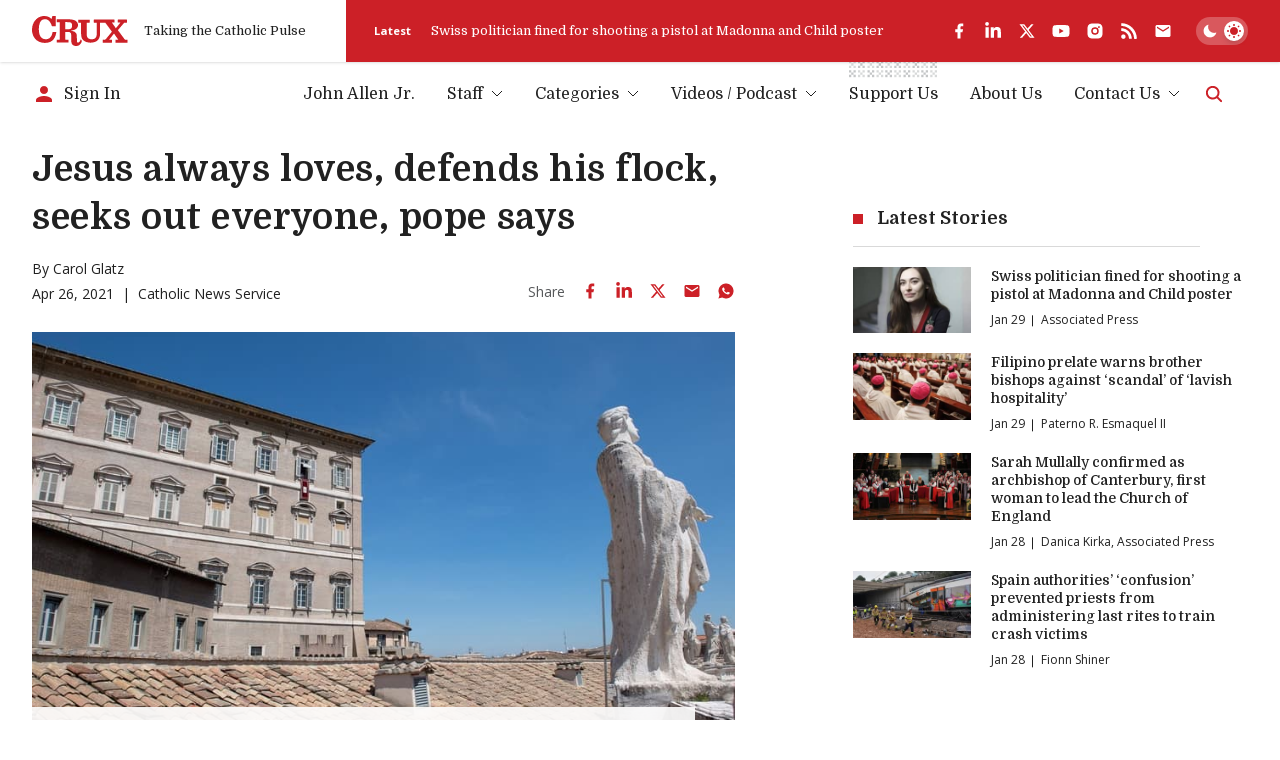

--- FILE ---
content_type: text/html; charset=utf-8
request_url: https://www.google.com/recaptcha/api2/aframe
body_size: 268
content:
<!DOCTYPE HTML><html><head><meta http-equiv="content-type" content="text/html; charset=UTF-8"></head><body><script nonce="-GsEHGGx2zlWrUdBxd3Xdg">/** Anti-fraud and anti-abuse applications only. See google.com/recaptcha */ try{var clients={'sodar':'https://pagead2.googlesyndication.com/pagead/sodar?'};window.addEventListener("message",function(a){try{if(a.source===window.parent){var b=JSON.parse(a.data);var c=clients[b['id']];if(c){var d=document.createElement('img');d.src=c+b['params']+'&rc='+(localStorage.getItem("rc::a")?sessionStorage.getItem("rc::b"):"");window.document.body.appendChild(d);sessionStorage.setItem("rc::e",parseInt(sessionStorage.getItem("rc::e")||0)+1);localStorage.setItem("rc::h",'1769693726865');}}}catch(b){}});window.parent.postMessage("_grecaptcha_ready", "*");}catch(b){}</script></body></html>

--- FILE ---
content_type: text/javascript; charset=utf-8
request_url: https://analytics.cruxnow.com/cdn-cgi/zaraz/s.js?z=JTdCJTIyZXhlY3V0ZWQlMjIlM0ElNUIlNUQlMkMlMjJjJTIyJTNBJTIyRkNDRENGJTNEJTI1NUJudWxsJTI1MkNudWxsJTI1MkNudWxsJTI1MkNudWxsJTI1MkNudWxsJTI1MkNudWxsJTI1MkMlMjU1QiUyNTVCMzIlMjUyQyUyNTIyJTI1NUIlMjU1QyUyNTIyNTFFNTQxRkYtMzczQS00QzRBLTk5RUItMjZGQkQ0MDJGMjA0JTI1NUMlMjUyMiUyNTJDJTI1NUIxNzY5NjkzNzI1JTI1MkM1NDUwMDAwMDAlMjU1RCUyNTVEJTI1MjIlMjU1RCUyNTVEJTI1NUQlMjIlMkMlMjJ0JTIyJTNBJTIySmVzdXMlMjBhbHdheXMlMjBsb3ZlcyUyQyUyMGRlZmVuZHMlMjBoaXMlMjBmbG9jayUyQyUyMHNlZWtzJTIwb3V0JTIwZXZlcnlvbmUlMkMlMjBwb3BlJTIwc2F5cyUyMCU3QyUyMENydXglMjIlMkMlMjJ4JTIyJTNBMC41NDA0NzMwNTI1NTY4NCUyQyUyMnclMjIlM0ExMjgwJTJDJTIyaCUyMiUzQTcyMCUyQyUyMmolMjIlM0E3MjAlMkMlMjJlJTIyJTNBMTI4MCUyQyUyMmwlMjIlM0ElMjJodHRwcyUzQSUyRiUyRmNydXhub3cuY29tJTJGdmF0aWNhbiUyRjIwMjElMkYwNCUyRmplc3VzLWFsd2F5cy1sb3Zlcy1kZWZlbmRzLWhpcy1mbG9jay1zZWVrcy1vdXQtZXZlcnlvbmUtcG9wZS1zYXlzJTIyJTJDJTIyciUyMiUzQSUyMiUyMiUyQyUyMmslMjIlM0EyNCUyQyUyMm4lMjIlM0ElMjJVVEYtOCUyMiUyQyUyMm8lMjIlM0EwJTJDJTIycSUyMiUzQSU1QiU1RCU3RA==
body_size: 3367
content:
try{(function(w,d){zaraz.debug=(px="")=>{document.cookie=`zarazDebug=${px}; path=/`;location.reload()};window.zaraz._al=function(en,eo,ep){w.zaraz.listeners.push({item:en,type:eo,callback:ep});en.addEventListener(eo,ep)};zaraz.preview=(eq="")=>{document.cookie=`zarazPreview=${eq}; path=/`;location.reload()};zaraz.i=function(pL){const pM=d.createElement("div");pM.innerHTML=unescape(pL);const pN=pM.querySelectorAll("script"),pO=d.querySelector("script[nonce]"),pP=pO?.nonce||pO?.getAttribute("nonce");for(let pQ=0;pQ<pN.length;pQ++){const pR=d.createElement("script");pP&&(pR.nonce=pP);pN[pQ].innerHTML&&(pR.innerHTML=pN[pQ].innerHTML);for(const pS of pN[pQ].attributes)pR.setAttribute(pS.name,pS.value);d.head.appendChild(pR);pN[pQ].remove()}d.body.appendChild(pM)};zaraz.f=async function(py,pz){const pA={credentials:"include",keepalive:!0,mode:"no-cors"};if(pz){pA.method="POST";pA.body=new URLSearchParams(pz);pA.headers={"Content-Type":"application/x-www-form-urlencoded"}}return await fetch(py,pA)};window.zaraz._p=async d$=>new Promise(ea=>{if(d$){d$.e&&d$.e.forEach(eb=>{try{const ec=d.querySelector("script[nonce]"),ed=ec?.nonce||ec?.getAttribute("nonce"),ee=d.createElement("script");ed&&(ee.nonce=ed);ee.innerHTML=eb;ee.onload=()=>{d.head.removeChild(ee)};d.head.appendChild(ee)}catch(ef){console.error(`Error executing script: ${eb}\n`,ef)}});Promise.allSettled((d$.f||[]).map(eg=>fetch(eg[0],eg[1])))}ea()});zaraz.pageVariables={};zaraz.__zcl=zaraz.__zcl||{};zaraz.track=async function(eu,ev,ew){return new Promise((ex,ey)=>{const ez={name:eu,data:{}};if(ev?.__zarazClientEvent)Object.keys(localStorage).filter(eB=>eB.startsWith("_zaraz_google_consent_")).forEach(eA=>ez.data[eA]=localStorage.getItem(eA));else{for(const eC of[localStorage,sessionStorage])Object.keys(eC||{}).filter(eE=>eE.startsWith("_zaraz_")).forEach(eD=>{try{ez.data[eD.slice(7)]=JSON.parse(eC.getItem(eD))}catch{ez.data[eD.slice(7)]=eC.getItem(eD)}});Object.keys(zaraz.pageVariables).forEach(eF=>ez.data[eF]=JSON.parse(zaraz.pageVariables[eF]))}Object.keys(zaraz.__zcl).forEach(eG=>ez.data[`__zcl_${eG}`]=zaraz.__zcl[eG]);ez.data.__zarazMCListeners=zaraz.__zarazMCListeners;
//
zarazData.c=d.cookie;
//
ez.data={...ez.data,...ev};ez.zarazData=zarazData;fetch("https://analytics.cruxnow.com/cdn-cgi/zaraz/t",{credentials:"include",keepalive:!0,method:"POST",headers:{"Content-Type":"application/json"},body:JSON.stringify(ez)}).catch(()=>{
//
return fetch("https://analytics.cruxnow.com/cdn-cgi/zaraz/t",{credentials:"include",method:"POST",headers:{"Content-Type":"application/json"},body:JSON.stringify(ez)})}).then(function(eI){zarazData._let=(new Date).getTime();eI.ok||ey();return 204!==eI.status&&eI.json()}).then(async eH=>{await zaraz._p(eH);"function"==typeof ew&&ew()}).finally(()=>ex())})};zaraz.set=function(eJ,eK,eL){try{eK=JSON.stringify(eK)}catch(eM){return}prefixedKey="_zaraz_"+eJ;sessionStorage&&sessionStorage.removeItem(prefixedKey);localStorage&&localStorage.removeItem(prefixedKey);delete zaraz.pageVariables[eJ];if(void 0!==eK){eL&&"session"==eL.scope?sessionStorage&&sessionStorage.setItem(prefixedKey,eK):eL&&"page"==eL.scope?zaraz.pageVariables[eJ]=eK:localStorage&&localStorage.setItem(prefixedKey,eK);zaraz.__watchVar={key:eJ,value:eK}}};for(const{m:eN,a:eO}of zarazData.q.filter(({m:eP})=>["debug","set"].includes(eP)))zaraz[eN](...eO);for(const{m:eQ,a:eR}of zaraz.q)zaraz[eQ](...eR);delete zaraz.q;delete zarazData.q;zaraz.spaPageview=()=>{zarazData.l=d.location.href;zarazData.t=d.title;zaraz.pageVariables={};zaraz.__zarazMCListeners={};zaraz.track("__zarazSPA")};zaraz.fulfilTrigger=function(fm,fn,fo,fp){zaraz.__zarazTriggerMap||(zaraz.__zarazTriggerMap={});zaraz.__zarazTriggerMap[fm]||(zaraz.__zarazTriggerMap[fm]="");zaraz.__zarazTriggerMap[fm]+="*"+fn+"*";zaraz.track("__zarazEmpty",{...fo,__zarazClientTriggers:zaraz.__zarazTriggerMap[fm]},fp)};zaraz._processDataLayer=pC=>{for(const pD of Object.entries(pC))zaraz.set(pD[0],pD[1],{scope:"page"});if(pC.event){if(zarazData.dataLayerIgnore&&zarazData.dataLayerIgnore.includes(pC.event))return;let pE={};for(let pF of dataLayer.slice(0,dataLayer.indexOf(pC)+1))pE={...pE,...pF};delete pE.event;pC.event.startsWith("gtm.")||zaraz.track(pC.event,pE)}};window.dataLayer=w.dataLayer||[];const pB=w.dataLayer.push;Object.defineProperty(w.dataLayer,"push",{configurable:!0,enumerable:!1,writable:!0,value:function(...pG){let pH=pB.apply(this,pG);zaraz._processDataLayer(pG[0]);return pH}});dataLayer.forEach(pI=>zaraz._processDataLayer(pI));zaraz._cts=()=>{zaraz._timeouts&&zaraz._timeouts.forEach(ej=>clearTimeout(ej));zaraz._timeouts=[]};zaraz._rl=function(){w.zaraz.listeners&&w.zaraz.listeners.forEach(ek=>ek.item.removeEventListener(ek.type,ek.callback));window.zaraz.listeners=[]};const eh=history.pushState.bind(history);history.pushState=function(...el){try{zaraz._rl();zaraz._cts&&zaraz._cts()}finally{eh(...el);setTimeout(zaraz.spaPageview,100)}};const ei=history.replaceState.bind(history);history.replaceState=function(...em){try{zaraz._rl();zaraz._cts&&zaraz._cts()}finally{ei(...em);setTimeout(zaraz.spaPageview,100)}};zaraz._c=bW=>{const{event:bX,...bY}=bW;zaraz.track(bX,{...bY,__zarazClientEvent:!0})};zaraz._syncedAttributes=["altKey","clientX","clientY","pageX","pageY","button"];zaraz.__zcl.track=!0;d.addEventListener("visibilitychange",A=>{zaraz._c({event:"visibilityChange",visibilityChange:[{state:d.visibilityState,timestamp:(new Date).getTime()}]},1)});zaraz.__zcl.visibilityChange=!0;zaraz.__zarazMCListeners={"google-analytics_v4_7408":["visibilityChange"]};zaraz._p({"e":["(function(w,d){(function(){try{let eS;\neS||(eS=fe=>{w.zaraz._al(fe,\"click\",ff=>{if(ff.isSynthetic)return;const fg=Object.assign({textContent:fe.textContent},...Array.prototype.slice.call(fe.attributes).map(fh=>{let fi={};fi[fh.nodeName]=fh.nodeValue;return fi}));zaraz.fulfilTrigger(\"1ce95e91-9e49-4f4a-8fa6-37aa25130bef\",\"1c152138-78ea-4c30-9b7c-4ab06a51a29a\",fg)})});\nd.querySelectorAll(unescape(\"%5Bdata-analyticsid%3Dpodcast-tiles%5D%20a\")).forEach((fj,fk)=>{eS(fj,fk)});\n}catch(fl){console.error(\"Zaraz could not apply a click listener\")}})();(function(){try{let eS;\neS||(eS=fe=>{w.zaraz._al(fe,\"click\",ff=>{if(ff.isSynthetic)return;const fg=Object.assign({textContent:fe.textContent},...Array.prototype.slice.call(fe.attributes).map(fh=>{let fi={};fi[fh.nodeName]=fh.nodeValue;return fi}));zaraz.fulfilTrigger(\"57bebc6f-2d99-455a-ad48-94f93843d0f8\",\"5e4cb2b4-8420-4420-88ce-bc224fee0100\",fg)})});\nd.querySelectorAll(unescape(\"%5Bdata-analyticsid%3Dheader-social%5D%20a\")).forEach((fj,fk)=>{eS(fj,fk)});\n}catch(fl){console.error(\"Zaraz could not apply a click listener\")}})();(function(){try{let eS;\neS||(eS=fe=>{w.zaraz._al(fe,\"click\",ff=>{if(ff.isSynthetic)return;const fg=Object.assign({textContent:fe.textContent},...Array.prototype.slice.call(fe.attributes).map(fh=>{let fi={};fi[fh.nodeName]=fh.nodeValue;return fi}));zaraz.fulfilTrigger(\"7dee7e80-0afa-44be-ad0e-a8b827f57f75\",\"38960055-9261-4889-902c-407cd8ea0b1a\",fg)})});\nd.querySelectorAll(unescape(\"%5Bdata-analyticsid%3Dcurrents-news%5D%20a\")).forEach((fj,fk)=>{eS(fj,fk)});\n}catch(fl){console.error(\"Zaraz could not apply a click listener\")}})();(function(){try{let eS;\neS||(eS=fe=>{w.zaraz._al(fe,\"click\",ff=>{if(ff.isSynthetic)return;const fg=Object.assign({textContent:fe.textContent},...Array.prototype.slice.call(fe.attributes).map(fh=>{let fi={};fi[fh.nodeName]=fh.nodeValue;return fi}));zaraz.fulfilTrigger(\"939382bc-8885-4730-8374-00b7a916073d\",\"d484164f-ab52-4009-94a8-8530ee9da4a6\",fg)})});\nd.querySelectorAll(unescape(\"a\")).forEach((fj,fk)=>{eS(fj,fk)});\n}catch(fl){console.error(\"Zaraz could not apply a click listener\")}})();(function(){d.querySelectorAll(\"[data-analyticsid=subscribe-form], [data-analyticsid=subscribe-author-form]\").forEach(pk=>{w.zaraz._al(pk,\"submit\",pl=>{pk.checkValidity()&&zaraz.fulfilTrigger(\"9747c5c4-93f1-43f6-9658-e366d5f13b3f\",\"39e8813c-6694-4943-aabb-8009d6a152f3\")})});})();(function(){try{let eS;\neS||(eS=fe=>{w.zaraz._al(fe,\"click\",ff=>{if(ff.isSynthetic)return;const fg=Object.assign({textContent:fe.textContent},...Array.prototype.slice.call(fe.attributes).map(fh=>{let fi={};fi[fh.nodeName]=fh.nodeValue;return fi}));zaraz.fulfilTrigger(\"97c1de6f-b8d0-4729-87b8-d36a5b2e12ae\",\"ef8a777c-15a1-42f0-86d5-7417325a0e1a\",fg)})});\nd.querySelectorAll(unescape(\"footer%20div.social%20ul%20%3E%20li%20%3E%20a\")).forEach((fj,fk)=>{eS(fj,fk)});\n}catch(fl){console.error(\"Zaraz could not apply a click listener\")}})();(function(){try{let eS;\neS||(eS=fe=>{w.zaraz._al(fe,\"click\",ff=>{if(ff.isSynthetic)return;const fg=Object.assign({textContent:fe.textContent},...Array.prototype.slice.call(fe.attributes).map(fh=>{let fi={};fi[fh.nodeName]=fh.nodeValue;return fi}));zaraz.fulfilTrigger(\"cc5f2e46-8367-404b-8da6-82b92812fa80\",\"bd7af8b3-7050-47c4-ab54-432d2b65a881\",fg)})});\nd.querySelectorAll(unescape(\"a%5Bhref%3D%27https%3A//www.youtube.com/c/CruxMedia%3Fsub_confirmation%3D1%27%5D\")).forEach((fj,fk)=>{eS(fj,fk)});\n}catch(fl){console.error(\"Zaraz could not apply a click listener\")}})();(function(){d.querySelectorAll(\"[data-analyticsid=bottom-banner] form\").forEach(pk=>{w.zaraz._al(pk,\"submit\",pl=>{pk.checkValidity()&&zaraz.fulfilTrigger(\"cf44f774-1f6f-4aa8-a952-94f8ecb58bbf\",\"0ec52165-c34e-4633-9899-9edcab73fb3d\")})});})();(function(){d.querySelectorAll(\"[data-analyticsid=fundraising-modal] form[data-analyticsid=donate-form]\").forEach(pk=>{w.zaraz._al(pk,\"submit\",pl=>{pk.checkValidity()&&zaraz.fulfilTrigger(\"e9c0f4fc-d66e-47bb-bddd-5840a88a81ca\",\"0b6fff70-5813-4d98-a25e-9be3c51912ee\")})});})();(function(){d.querySelectorAll(\"form[data-analyticsid=donate-form]\").forEach(pk=>{w.zaraz._al(pk,\"submit\",pl=>{pk.checkValidity()&&zaraz.fulfilTrigger(\"aba89358-876d-4dd5-901c-a9587aef1a46\",\"b9d50b8e-2c6f-4ac1-b75c-7ac8c2b1043a\")})});})();(function(){d.querySelectorAll(\"form[data-analyticsid=subscribe-form]\").forEach(pk=>{w.zaraz._al(pk,\"submit\",pl=>{pk.checkValidity()&&zaraz.fulfilTrigger(\"c8e17fcf-44da-468e-9a2f-c079479de770\",\"f3061746-e391-41fc-b2a1-fe50f4944839\")})});})();(function(){try{let eS;\neS||(eS=fe=>{w.zaraz._al(fe,\"click\",ff=>{if(ff.isSynthetic)return;const fg=Object.assign({textContent:fe.textContent},...Array.prototype.slice.call(fe.attributes).map(fh=>{let fi={};fi[fh.nodeName]=fh.nodeValue;return fi}));zaraz.fulfilTrigger(\"dea469dc-d292-47f5-88a1-a39c8e9a335f\",\"fc8ed9a0-8bd0-4bad-97d8-4e59667bae66\",fg)})});\nd.querySelectorAll(unescape(\"%5Bhref*%3D%27youtube.com/c/CruxMedia%27%5D\")).forEach((fj,fk)=>{eS(fj,fk)});\n}catch(fl){console.error(\"Zaraz could not apply a click listener\")}})();(function(){try{let eS;\neS||(eS=fe=>{w.zaraz._al(fe,\"click\",ff=>{if(ff.isSynthetic)return;const fg=Object.assign({textContent:fe.textContent},...Array.prototype.slice.call(fe.attributes).map(fh=>{let fi={};fi[fh.nodeName]=fh.nodeValue;return fi}));zaraz.fulfilTrigger(\"f567dbd4-b1e5-4d7a-bd4f-17159048fd08\",\"91733df0-4e3b-4bfc-b91d-aba6394ed3cb\",fg)})});\nd.querySelectorAll(unescape(\"%5Bhref*%3D%27youtube.com/c/CruxMedia%27%5D\")).forEach((fj,fk)=>{eS(fj,fk)});\n}catch(fl){console.error(\"Zaraz could not apply a click listener\")}})();(function(){try{let eS;\neS||(eS=fe=>{w.zaraz._al(fe,\"click\",ff=>{if(ff.isSynthetic)return;const fg=Object.assign({textContent:fe.textContent},...Array.prototype.slice.call(fe.attributes).map(fh=>{let fi={};fi[fh.nodeName]=fh.nodeValue;return fi}));zaraz.fulfilTrigger(\"d1db186b-0d15-4c34-875b-a275a5dbab6d\",\"8949deeb-4425-4ca5-bc9f-4cef6870828d\",fg)})});\nd.querySelectorAll(unescape(\"%5Bhref*%3D%27youtube.com/c/CruxMedia%27%5D\")).forEach((fj,fk)=>{eS(fj,fk)});\n}catch(fl){console.error(\"Zaraz could not apply a click listener\")}})();;w.zarazData.executed.push(\"Pageview\");})(window,document)","(function(w,d){{(function(w,d){;d.cookie=unescape('cfzs_google-analytics_v4%3D%257B%25227408_pageviewCounter%2522%253A%257B%2522v%2522%253A%25221%2522%257D%257D%3B%20Domain%3Dcruxnow.com%3B%20Path%3D/');d.cookie=unescape('google-analytics_v4_7408__pageviewCounter%3D%3B%20Domain%3Dcruxnow.com%3B%20Path%3D/%3B%20Max-Age%3D0');d.cookie=unescape('google-analytics_v4_7408__engagementDuration%3D%3B%20Domain%3Dcruxnow.com%3B%20Path%3D/%3B%20Max-Age%3D0');d.cookie=unescape('google-analytics_v4_7408__engagementStart%3D%3B%20Domain%3Dcruxnow.com%3B%20Path%3D/%3B%20Max-Age%3D0');d.cookie=unescape('google-analytics_v4_7408__counter%3D%3B%20Domain%3Dcruxnow.com%3B%20Path%3D/%3B%20Max-Age%3D0');d.cookie=unescape('google-analytics_v4_7408__ga4sid%3D%3B%20Domain%3Dcruxnow.com%3B%20Path%3D/%3B%20Max-Age%3D0');d.cookie=unescape('google-analytics_v4_7408__session_counter%3D%3B%20Domain%3Dcruxnow.com%3B%20Path%3D/%3B%20Max-Age%3D0');d.cookie=unescape('google-analytics_v4_7408__ga4%3D%3B%20Domain%3Dcruxnow.com%3B%20Path%3D/%3B%20Max-Age%3D0');d.cookie=unescape('google-analytics_v4_7408__let%3D%3B%20Domain%3Dcruxnow.com%3B%20Path%3D/%3B%20Max-Age%3D0');d.cookie=unescape('cfz_google-analytics_v4%3D%257B%25227408_engagementDuration%2522%253A%257B%2522v%2522%253A%25220%2522%252C%2522e%2522%253A1801229726767%257D%252C%25227408_engagementStart%2522%253A%257B%2522v%2522%253A%25221769693726767%2522%252C%2522e%2522%253A1801229726767%257D%252C%25227408_counter%2522%253A%257B%2522v%2522%253A%25221%2522%252C%2522e%2522%253A1801229726767%257D%252C%25227408_ga4sid%2522%253A%257B%2522v%2522%253A%25221337800203%2522%252C%2522e%2522%253A1769695526767%257D%252C%25227408_session_counter%2522%253A%257B%2522v%2522%253A%25221%2522%252C%2522e%2522%253A1801229726767%257D%252C%25227408_ga4%2522%253A%257B%2522v%2522%253A%252273cb0e31-806d-4bbe-bae5-a29a37638813%2522%252C%2522e%2522%253A1801229726767%257D%252C%25227408_let%2522%253A%257B%2522v%2522%253A%25221769693726767%2522%252C%2522e%2522%253A1801229726767%257D%257D%3B%20Domain%3Dcruxnow.com%3B%20Path%3D/%3B%20Max-Age%3D31536000')})(window, document)}})(window,document)"]})})(window,document)}catch(e){throw fetch("https://analytics.cruxnow.com/cdn-cgi/zaraz/t"),e;}

--- FILE ---
content_type: text/x-component
request_url: https://cruxnow.com/author/paterno-r-esmaquel-ii?_rsc=5r00m
body_size: -718
content:
0:{"b":"WIQMDDT_W7zxYG-jD9Tm9","f":[["children","author",["author",{"children":[["author","paterno-r-esmaquel-ii","d"],{"children":["__PAGE__",{}]}]}],null,[null,null],false]],"S":false}


--- FILE ---
content_type: text/x-component
request_url: https://cruxnow.com/author/danica-kirka?_rsc=5r00m
body_size: -716
content:
0:{"b":"WIQMDDT_W7zxYG-jD9Tm9","f":[["children","author",["author",{"children":[["author","danica-kirka","d"],{"children":["__PAGE__",{}]}]}],null,[null,null],false]],"S":false}


--- FILE ---
content_type: text/x-component
request_url: https://cruxnow.com/author/fionn-shiner?_rsc=5r00m
body_size: -670
content:
0:{"b":"WIQMDDT_W7zxYG-jD9Tm9","f":[["children","author",["author",{"children":[["author","fionn-shiner","d"],{"children":["__PAGE__",{}]}]}],null,[null,null],false]],"S":false}


--- FILE ---
content_type: application/javascript; charset=utf-8
request_url: https://fundingchoicesmessages.google.com/f/AGSKWxXmMDBhCeEiwg9RK8fG8sCpC4xXT-837qv15UyItgluN1P5KFEOPWegZfJidG0o9yheJvALY9rN8JN0BjeQMgR7TUeGo1hCcOwqXyk-t632ooL_YwX3xh1MooHH6QCsBIf8txG9UV-8nEWTUFdiLtMqKAsYR8rOlAMXviB-7bc3XQ5WdK_bV9dB5_3k/_/468x280./adkeys..com/js/ad._ad.jsp?/LocalAd_
body_size: -1284
content:
window['0533ca11-9f6b-4c9f-9a3a-e9452a8e4b4a'] = true;

--- FILE ---
content_type: text/x-component
request_url: https://cruxnow.com/?_rsc=5r00m
body_size: 42817
content:
1:"$Sreact.fragment"
3:"$Sreact.suspense"
4:I[3289,["2763","static/chunks/2763-6c314109c24950c7.js","6284","static/chunks/6284-9bcf498427029727.js","834","static/chunks/834-29ee8e3f0c7f4216.js","4844","static/chunks/4844-90d47df7e45a584f.js","2104","static/chunks/2104-5b970a5cb5714e8a.js","8231","static/chunks/8231-1065e1a94aca0439.js","4627","static/chunks/4627-f8f53e36c4cfb812.js","18","static/chunks/18-9f9d8f800ba7a194.js","8974","static/chunks/app/page-27ddebd7068b8024.js"],"AdBox"]
5:I[2342,["2763","static/chunks/2763-6c314109c24950c7.js","6284","static/chunks/6284-9bcf498427029727.js","834","static/chunks/834-29ee8e3f0c7f4216.js","4844","static/chunks/4844-90d47df7e45a584f.js","2104","static/chunks/2104-5b970a5cb5714e8a.js","8231","static/chunks/8231-1065e1a94aca0439.js","4627","static/chunks/4627-f8f53e36c4cfb812.js","18","static/chunks/18-9f9d8f800ba7a194.js","8974","static/chunks/app/page-27ddebd7068b8024.js"],"GlobalTabsSkeleton"]
7:I[4869,["2763","static/chunks/2763-6c314109c24950c7.js","6284","static/chunks/6284-9bcf498427029727.js","834","static/chunks/834-29ee8e3f0c7f4216.js","4844","static/chunks/4844-90d47df7e45a584f.js","2104","static/chunks/2104-5b970a5cb5714e8a.js","8231","static/chunks/8231-1065e1a94aca0439.js","4627","static/chunks/4627-f8f53e36c4cfb812.js","18","static/chunks/18-9f9d8f800ba7a194.js","8974","static/chunks/app/page-27ddebd7068b8024.js"],"default"]
8:I[8026,["2763","static/chunks/2763-6c314109c24950c7.js","6284","static/chunks/6284-9bcf498427029727.js","834","static/chunks/834-29ee8e3f0c7f4216.js","4844","static/chunks/4844-90d47df7e45a584f.js","2104","static/chunks/2104-5b970a5cb5714e8a.js","8231","static/chunks/8231-1065e1a94aca0439.js","4627","static/chunks/4627-f8f53e36c4cfb812.js","18","static/chunks/18-9f9d8f800ba7a194.js","8974","static/chunks/app/page-27ddebd7068b8024.js"],"NewAdSlot"]
16:I[7742,[],"OutletBoundary"]
19:I[7742,[],"ViewportBoundary"]
1b:I[7742,[],"MetadataBoundary"]
1d:I[2497,[],""]
:HL["/_next/static/media/bdcf2ec322da5503-s.p.woff2","font",{"crossOrigin":"","type":"font/woff2"}]
:HL["/_next/static/media/e807dee2426166ad-s.p.woff2","font",{"crossOrigin":"","type":"font/woff2"}]
:HL["/_next/static/css/8ce6f49d654131c2.css","style"]
:HL["/_next/static/css/e82b03bc291cd5bd.css","style"]
9:T4e7,M88.188 190.093C84.6934 178.993 81.096 167.173 77.3958 154.633C73.9012 142.094 70.4065 129.657 66.9119 117.323C63.4173 104.989 60.231 93.4771 57.3531 82.7876C54.4751 72.0982 52.0083 62.8477 49.9527 55.0362C47.897 47.2246 46.458 41.6743 45.6358 38.3853L44.4024 38.6936C45.0191 42.3938 45.533 47.3274 45.9441 53.4944C46.3553 59.4559 46.6636 65.8284 46.8692 72.6121C47.0747 79.1902 47.1775 85.2544 47.1775 90.8047V199.961H0V4.77515H82.6377C85.5157 15.6702 88.4964 27.1819 91.5799 39.3103C94.869 51.2332 98.0552 63.156 101.139 75.0789C104.428 86.7962 107.306 97.9996 109.773 108.689C112.239 119.173 113.987 128.321 115.014 136.132H115.631C116.659 128.321 118.304 119.173 120.565 108.689C123.032 98.2052 125.807 87.0018 128.89 75.0789C131.974 63.156 135.16 51.2332 138.449 39.3103C141.738 27.1819 144.719 15.6702 147.391 4.77515H228.796V199.961H182.235V90.8047C182.235 85.2544 182.337 79.1902 182.543 72.6121C182.749 65.8284 183.057 59.4559 183.468 53.4944C184.085 47.3274 184.599 42.3938 185.01 38.6936L183.776 38.3853C182.954 41.6743 181.515 47.2246 179.46 55.0362C177.404 62.8477 174.834 72.201 171.751 83.096C168.873 93.7855 165.687 105.297 162.192 117.631C158.697 129.965 155.1 142.402 151.4 154.942C147.905 167.276 144.513 178.993 141.224 190.093H88.188Za:T4f3,M592.203 142.299C592.203 135.515 592.511 129.348 593.128 123.798L592.511 122.873C586.755 123.695 580.485 124.312 573.702 124.723C566.918 124.929 560.648 124.929 554.892 124.723V84.6378L635.372 84.3294V189.168C625.916 193.485 615.123 196.877 602.995 199.344C591.072 201.605 575.86 202.736 557.359 202.736C532.691 202.736 513.368 199.447 499.389 192.869C485.411 186.085 475.544 175.293 469.788 160.492C464.032 145.485 461.154 125.545 461.154 100.672C461.154 80.5264 463.415 63.9783 467.938 51.0276C472.666 38.0769 479.449 28.107 488.289 21.1177C497.334 13.9229 508.331 8.98926 521.282 6.3169C534.233 3.43897 549.034 2 565.684 2C575.552 2 585.419 2.41113 595.286 3.2334C605.359 4.05567 615.329 5.59742 625.196 7.85864V48.5608L624.271 49.1775C615.637 47.1219 607.003 45.6829 598.37 44.8606C589.941 44.0384 581.41 43.6272 572.777 43.6272C560.237 43.6272 549.239 44.9634 539.783 47.6358C530.533 50.1026 523.338 55.3445 518.199 63.3616C513.059 71.3787 510.49 83.8155 510.49 100.672C510.49 117.323 511.826 130.068 514.498 138.907C517.376 147.541 522.618 153.503 530.224 156.792C538.036 159.875 549.136 161.417 563.526 161.417C565.376 161.417 568.254 161.417 572.16 161.417C576.066 161.211 579.971 161.006 583.877 160.8C587.783 160.595 590.558 160.286 592.203 159.875V142.299Zb:T5d9,M750.863 149.7C759.908 152.783 769.775 155.25 780.465 157.1C791.36 158.745 802.152 159.567 812.841 159.567C827.436 159.567 838.229 158.95 845.218 157.717C852.413 156.278 857.141 154.119 859.402 151.241C861.663 148.363 862.794 144.663 862.794 140.141C862.794 136.235 861.972 133.151 860.327 130.89C858.683 128.629 855.496 126.882 850.768 125.648C846.04 124.209 839.051 123.079 829.801 122.256L809.449 120.406C794.238 118.967 782.212 115.781 773.373 110.848C764.739 105.914 758.572 99.3358 754.872 91.1131C751.377 82.6849 749.63 72.6121 749.63 60.8948C749.63 46.9163 752.405 35.6101 757.955 26.9763C763.711 18.3425 772.961 12.0728 785.707 8.16699C798.452 4.05566 815.411 2 836.584 2C864.13 2 886.845 5.59741 904.73 12.7922L903.804 54.7278L902.879 55.9612C882.528 48.7664 861.252 45.169 839.051 45.169C828.362 45.169 820.139 45.7857 814.383 47.0191C808.627 48.0469 804.619 49.7942 802.357 52.261C800.096 54.7278 798.966 58.2225 798.966 62.7449C798.966 67.2674 799.685 70.6592 801.124 72.9205C802.769 75.1817 805.955 76.929 810.683 78.1624C815.411 79.1902 822.297 80.2181 831.342 81.2459L850.768 83.4044C867.214 85.2545 879.856 88.5435 888.695 93.2715C897.535 97.9996 903.599 104.372 906.888 112.389C910.383 120.201 912.13 129.76 912.13 141.066C912.13 154.839 909.149 166.35 903.188 175.601C897.432 184.646 887.976 191.43 874.82 195.952C861.663 200.475 844.087 202.736 822.092 202.736C807.702 202.736 794.751 202.016 783.24 200.577C771.728 198.933 760.525 196.774 749.63 194.102V150.625L750.863 149.7Zc:T4ee,M1859.39 190.093C1855.9 178.993 1852.3 167.173 1848.6 154.633C1845.11 142.094 1841.61 129.657 1838.12 117.323C1834.62 104.989 1831.44 93.4771 1828.56 82.7876C1825.68 72.0982 1823.21 62.8477 1821.16 55.0362C1819.1 47.2246 1817.66 41.6743 1816.84 38.3853L1815.61 38.6936C1816.22 42.3938 1816.74 47.3274 1817.15 53.4944C1817.56 59.4559 1817.87 65.8284 1818.07 72.6121C1818.28 79.1902 1818.38 85.2544 1818.38 90.8047V199.961H1771.2V4.77515H1853.84C1856.72 15.6702 1859.7 27.1819 1862.78 39.3103C1866.07 51.2332 1869.26 63.156 1872.34 75.0789C1875.63 86.7962 1878.51 97.9996 1880.98 108.689C1883.44 119.173 1885.19 128.321 1886.22 136.132H1886.84C1887.86 128.321 1889.51 119.173 1891.77 108.689C1894.24 98.2052 1897.01 87.0018 1900.09 75.0789C1903.18 63.156 1906.36 51.2332 1909.65 39.3103C1912.94 27.1819 1915.92 15.6702 1918.6 4.77515H2000V199.961H1953.44V90.8047C1953.44 85.2544 1953.54 79.1902 1953.75 72.6121C1953.95 65.8284 1954.26 59.4559 1954.67 53.4944C1955.29 47.3274 1955.8 42.3938 1956.21 38.6936L1954.98 38.3853C1954.16 41.6743 1952.72 47.2246 1950.66 55.0362C1948.61 62.8477 1946.04 72.201 1942.96 83.096C1940.08 93.7855 1936.89 105.297 1933.4 117.631C1929.9 129.965 1926.3 142.402 1922.6 154.942C1919.11 167.276 1915.72 178.993 1912.43 190.093H1859.39Zd:T781,M1022.8 500C1009.67 500 995.803 499.438 981.182 498.313C966.56 497.188 952.689 495.501 939.567 493.252C926.445 491.002 915.198 488.378 905.825 485.379V423.519C920.821 428.393 938.817 432.142 959.812 434.766C980.807 437.39 1000.11 438.703 1017.74 438.703C1040.6 438.703 1057.66 437.39 1068.91 434.766C1080.53 432.517 1086.34 428.393 1086.34 422.394C1086.34 417.145 1084.09 413.584 1079.59 411.709C1075.1 409.835 1066.29 408.897 1053.16 408.897H979.494C955.5 408.897 936.755 404.586 923.258 395.963C910.137 387.34 903.576 374.781 903.576 358.285C903.576 347.038 906.95 336.353 913.698 326.23C920.821 316.108 931.131 308.61 944.628 303.736C929.257 295.863 917.635 285.928 909.762 273.931C901.889 261.934 897.952 246.75 897.952 228.379C897.952 193.888 909.012 168.769 931.131 153.023C953.626 136.902 986.43 128.841 1029.54 128.841C1038.54 128.841 1048.48 129.591 1059.35 131.091C1070.6 132.216 1078.84 133.34 1084.09 134.465H1186.44L1184.19 190.701H1145.39C1154.76 200.074 1159.45 213.945 1159.45 232.316C1159.45 258.185 1151.01 278.992 1134.14 294.738C1117.65 310.484 1092.53 318.357 1058.79 318.357C1053.16 318.357 1047.54 318.17 1041.92 317.795C1036.67 317.045 1031.42 316.483 1026.17 316.108C1016.42 317.233 1007.99 319.295 1000.86 322.294C994.116 325.293 990.742 329.604 990.742 335.228C990.742 339.727 992.429 342.726 995.803 344.226C999.552 345.726 1004.99 346.475 1012.11 346.475H1080.16C1107.53 346.475 1128.71 352.849 1143.7 365.596C1159.08 377.968 1166.76 396.151 1166.76 420.145C1166.76 473.382 1118.77 500 1022.8 500ZM1030.11 268.307C1049.98 268.307 1063.66 264.933 1071.16 258.185C1078.66 251.436 1082.41 240.189 1082.41 224.443C1082.41 208.697 1078.47 197.262 1070.6 190.139C1063.1 183.016 1049.6 179.454 1030.11 179.454C1011.74 179.454 998.427 183.016 990.179 190.139C982.306 196.887 978.37 208.322 978.37 224.443C978.37 239.439 982.119 250.499 989.617 257.622C997.115 264.745 1010.61 268.307 1030.11 268.307Ze:T485,M523.988 150.526C521.448 149.32 518.973 148.718 516.562 148.718C514.969 148.718 513.742 148.998 512.881 149.557C512.063 150.117 511.654 150.892 511.654 151.882C511.654 152.7 511.998 153.41 512.687 154.013C513.376 154.573 514.754 155.154 516.82 155.756L518.757 156.338C521.513 157.156 523.579 158.275 524.957 159.696C526.377 161.116 527.088 162.989 527.088 165.314C527.088 168.284 525.968 170.652 523.73 172.417C521.491 174.139 518.434 175 514.56 175C510.384 175 506.918 174.311 504.163 172.934L505.842 167.251C507.091 167.854 508.404 168.349 509.781 168.736C511.202 169.124 512.666 169.317 514.172 169.317C517.746 169.317 519.532 168.176 519.532 165.895C519.532 164.862 519.102 164.087 518.241 163.57C517.423 163.053 516.002 162.494 513.979 161.891L511.977 161.245C509.308 160.384 507.327 159.265 506.036 157.887C504.787 156.467 504.163 154.616 504.163 152.334C504.163 150.999 504.443 149.772 505.003 148.653C505.562 147.491 506.337 146.501 507.327 145.683C508.361 144.865 509.588 144.24 511.008 143.81C512.472 143.336 514.086 143.1 515.851 143.1C517.616 143.1 519.317 143.272 520.953 143.616C522.632 143.918 524.182 144.391 525.602 145.037L523.988 150.526Zf:T5f9,M454.732 158.791C454.732 161.331 454.323 163.613 453.505 165.637C452.731 167.66 451.633 169.36 450.212 170.738C448.791 172.116 447.134 173.17 445.24 173.902C443.346 174.634 441.301 175 439.105 175C436.91 175 434.865 174.656 432.97 173.967C431.119 173.278 429.505 172.288 428.127 170.996C426.75 169.662 425.673 168.026 424.898 166.089C424.124 164.151 423.736 161.934 423.736 159.437C423.736 156.854 424.124 154.551 424.898 152.528C425.716 150.461 426.836 148.739 428.256 147.362C429.677 145.984 431.334 144.929 433.229 144.197C435.123 143.466 437.168 143.1 439.363 143.1C441.559 143.1 443.582 143.444 445.434 144.133C447.328 144.779 448.964 145.769 450.341 147.103C451.719 148.438 452.795 150.074 453.57 152.011C454.345 153.948 454.732 156.208 454.732 158.791ZM446.854 159.114C446.854 157.263 446.639 155.692 446.208 154.4C445.778 153.066 445.197 151.99 444.465 151.172C443.776 150.354 442.958 149.751 442.011 149.363C441.107 148.976 440.16 148.782 439.17 148.782C438.179 148.782 437.232 148.954 436.328 149.299C435.424 149.6 434.628 150.16 433.939 150.978C433.25 151.753 432.691 152.807 432.26 154.142C431.83 155.477 431.614 157.134 431.614 159.114C431.614 160.922 431.83 162.472 432.26 163.764C432.691 165.012 433.25 166.067 433.939 166.928C434.671 167.746 435.489 168.349 436.393 168.736C437.34 169.124 438.309 169.317 439.299 169.317C440.246 169.317 441.172 169.145 442.076 168.801C443.023 168.456 443.841 167.897 444.529 167.122C445.218 166.347 445.778 165.314 446.208 164.022C446.639 162.688 446.854 161.052 446.854 159.114Z10:T4af,M338.021 146.393C339.915 145.36 341.831 144.563 343.768 144.004C345.705 143.401 347.836 143.1 350.161 143.1C351.969 143.1 353.605 143.315 355.069 143.745C356.532 144.133 357.802 144.779 358.879 145.683C359.955 146.587 360.773 147.771 361.333 149.234C361.935 150.655 362.237 152.399 362.237 154.465V174.354H356.231L355.456 171.125H355.262C353.067 173.708 349.946 175 345.899 175C342.67 175 340.152 174.16 338.344 172.482C336.536 170.76 335.631 168.542 335.631 165.83C335.631 164.108 335.997 162.623 336.729 161.375C337.461 160.126 338.451 159.093 339.7 158.275C340.991 157.457 342.52 156.854 344.285 156.467C346.05 156.036 347.965 155.821 350.032 155.821H354.552V153.69C354.552 152.011 354.057 150.827 353.067 150.138C352.077 149.406 350.742 149.041 349.063 149.041C347.858 149.041 346.566 149.234 345.189 149.622C343.854 150.009 342.369 150.676 340.733 151.624L338.021 146.393ZM354.617 160.664L351.13 160.793C348.288 160.879 346.308 161.375 345.189 162.279C344.069 163.14 343.51 164.194 343.51 165.443C343.51 167.036 343.983 168.112 344.93 168.672C345.877 169.231 346.975 169.511 348.224 169.511C349.472 169.511 350.656 169.21 351.775 168.607C352.938 167.961 353.885 167.079 354.617 165.959V160.664Z11:T436,M319.855 169.317C321.232 169.317 322.438 169.167 323.471 168.865C324.547 168.521 325.451 168.155 326.183 167.768L327.669 173.127C326.721 173.601 325.473 174.031 323.923 174.419C322.373 174.806 320.673 175 318.822 175C316.54 175 314.409 174.677 312.429 174.031C310.448 173.343 308.726 172.331 307.263 170.996C305.799 169.662 304.637 168.004 303.776 166.024C302.958 164.044 302.549 161.74 302.549 159.114C302.549 156.704 302.936 154.508 303.711 152.528C304.529 150.547 305.648 148.868 307.069 147.491C308.533 146.07 310.255 144.994 312.235 144.262C314.258 143.487 316.475 143.1 318.886 143.1C320.221 143.1 321.598 143.229 323.019 143.487C324.44 143.745 325.968 144.262 327.604 145.037L325.99 150.461C324.999 149.902 323.988 149.471 322.954 149.17C321.921 148.868 320.845 148.718 319.726 148.718C316.884 148.718 314.603 149.6 312.881 151.365C311.159 153.087 310.298 155.606 310.298 158.921C310.298 160.858 310.578 162.494 311.137 163.828C311.697 165.163 312.429 166.239 313.333 167.057C314.237 167.875 315.248 168.456 316.368 168.801C317.53 169.145 318.692 169.317 319.855 169.317Z12:T5f4,M73.156 158.791C73.156 161.331 72.747 163.613 71.929 165.637C71.1541 167.66 70.0563 169.36 68.6357 170.738C67.215 172.116 65.5576 173.17 63.6634 173.902C61.7691 174.634 59.7242 175 57.5287 175C55.3331 175 53.2882 174.656 51.394 173.967C49.5428 173.278 47.9284 172.288 46.5508 170.996C45.1732 169.662 44.0969 168.026 43.322 166.089C42.5471 164.151 42.1597 161.934 42.1597 159.437C42.1597 156.854 42.5471 154.551 43.322 152.528C44.14 150.461 45.2593 148.739 46.68 147.362C48.1006 145.984 49.7581 144.929 51.6523 144.197C53.5465 143.466 55.5914 143.1 57.787 143.1C59.9825 143.1 62.0059 143.444 63.8571 144.133C65.7513 144.779 67.3872 145.769 68.7648 147.103C70.1424 148.438 71.2187 150.074 71.9936 152.011C72.7685 153.948 73.156 156.208 73.156 158.791ZM65.2778 159.114C65.2778 157.263 65.0625 155.692 64.632 154.4C64.2015 153.066 63.6203 151.99 62.8885 151.172C62.1996 150.354 61.3817 149.751 60.4346 149.363C59.5305 148.976 58.5834 148.782 57.5932 148.782C56.6031 148.782 55.656 148.954 54.7519 149.299C53.8479 149.6 53.0514 150.16 52.3626 150.978C51.6738 151.753 51.1142 152.807 50.6837 154.142C50.2532 155.477 50.0379 157.134 50.0379 159.114C50.0379 160.922 50.2532 162.472 50.6837 163.764C51.1142 165.012 51.6738 166.067 52.3626 166.928C53.0945 167.746 53.9124 168.349 54.8165 168.736C55.7636 169.124 56.7322 169.317 57.7224 169.317C58.6695 169.317 59.5951 169.145 60.4992 168.801C61.4463 168.456 62.2642 167.897 62.953 167.122C63.6418 166.347 64.2015 165.314 64.632 164.022C65.0625 162.688 65.2778 161.052 65.2778 159.114Z13:T48d,M24.0221 168.8C26.0455 168.8 27.746 168.628 29.1236 168.284C30.5012 167.939 31.7497 167.466 32.869 166.863L34.548 172.804C33.3425 173.407 31.8142 173.923 29.9631 174.354C28.1119 174.784 25.8518 175 23.1826 175C20.2552 175 17.5215 174.526 14.9815 173.579C12.4846 172.632 10.3106 171.276 8.45939 169.511C6.65127 167.703 5.23061 165.507 4.1974 162.924C3.16419 160.298 2.64758 157.327 2.64758 154.012C2.64758 150.784 3.14266 147.878 4.13282 145.295C5.12298 142.669 6.52212 140.452 8.33024 138.643C10.1814 136.835 12.377 135.458 14.917 134.511C17.4569 133.52 20.2767 133.025 23.3764 133.025C26.1316 133.025 28.3917 133.262 30.1568 133.736C31.9219 134.209 33.4286 134.769 34.6771 135.415L32.869 141.356C31.5775 140.71 30.2644 140.193 28.9299 139.806C27.5953 139.418 26.0455 139.225 24.2804 139.225C22.4723 139.225 20.7503 139.504 19.1144 140.064C17.5215 140.581 16.1224 141.442 14.917 142.647C13.7546 143.81 12.8075 145.338 12.0756 147.232C11.3868 149.083 11.0424 151.343 11.0424 154.012C11.0424 156.596 11.3868 158.834 12.0756 160.728C12.7644 162.58 13.69 164.108 14.8524 165.313C16.0147 166.519 17.3708 167.401 18.9206 167.961C20.5135 168.52 22.214 168.8 24.0221 168.8Z14:T5f9,M211.245 47.1492C211.245 40.1712 209.876 35.7479 207.079 33.0317C204.274 30.3084 199.787 29.0589 192.934 29.0588H170.572V35.5037H176.775V82.8844H170.572V89.3294H190.91V82.8844H186.083V66.2234H191.296C193.689 66.2234 195.663 66.6206 197.235 68.2267C198.727 69.7516 199.706 72.2267 200.613 75.9076L200.615 75.9119L203.86 89.3294H216.328V82.8844H211.834L209.471 73.8434L209.118 72.5864C208.281 69.7846 207.358 67.8702 206.45 66.5093C205.422 64.9683 204.386 64.0969 203.436 63.4382L201.887 62.364L203.6 61.5757C208.379 59.3771 211.245 54.815 211.245 47.1492ZM200.043 47.3279C200.043 43.7125 199.551 41.7219 198.515 40.5844C197.508 39.4791 195.731 38.9112 192.331 38.9112H188.236V56.371H192.158C195.387 56.3709 197.227 55.7517 198.324 54.5254C199.453 53.2621 200.043 51.0883 200.043 47.3279ZM202.196 47.3279C202.196 51.1791 201.622 54.0654 199.93 55.959C198.204 57.8892 195.564 58.5235 192.158 58.5235H186.083V36.7587H192.331C195.823 36.7587 198.442 37.3085 200.106 39.1361C201.741 40.9318 202.196 43.6894 202.196 47.3279ZM213.398 47.1492C213.397 54.6625 210.787 59.862 206.015 62.7298C206.744 63.3803 207.499 64.2039 208.239 65.3132C209.291 66.8907 210.296 69.0127 211.18 71.9726L211.552 73.2927V73.2969L213.496 80.7319H218.48V91.4819H202.168L198.521 76.4185C197.619 72.7605 196.745 70.8033 195.696 69.7318C194.726 68.7409 193.47 68.376 191.296 68.3759H188.236V80.7319H193.062V91.4819H168.42V80.7319H174.623V37.6562H168.42V26.9062H192.934C199.953 26.9063 205.159 28.165 208.58 31.4867C212.008 34.8158 213.398 39.9768 213.398 47.1492Z15:Tb10,M102.771 26.9062L109.796 52.2341L109.798 52.2362C110.837 56.0156 111.81 59.993 112.522 63.0219C112.634 63.4964 112.733 63.9497 112.831 64.3736C112.919 64.0112 113.012 63.6277 113.111 63.2258C113.833 60.2768 114.826 56.3272 115.906 52.3308L122.755 26.9062H145.422V37.6562H139.454L141.915 80.7319H148.093V91.4819H124.485V80.7319H128.91L127.987 62.9673C127.742 57.8076 127.636 52.882 127.594 49.0053C127.154 50.9499 126.646 53.0722 126.083 55.135L126.078 55.1518L119.272 78.5268L119.045 79.3025H106.134L99.3652 55.0509L99.3631 55.0467C98.7682 52.8825 98.2187 50.5735 97.7487 48.4756C97.7049 52.9035 97.598 58.7798 97.3409 64.6595V64.6658L96.5358 80.7319H101.047V91.4819H77.4385V80.7319H83.5282L85.9077 37.6562H80.024V26.9062H102.771ZM82.1765 35.5037H88.1822L85.5651 82.8844H79.591V89.3294H98.8943V82.8844H94.2719L95.1905 64.5586C95.448 58.6667 95.5553 52.772 95.5983 48.3474C95.6198 46.1348 95.6256 44.2898 95.6256 42.9997C95.6256 42.3551 95.6227 41.8479 95.6214 41.503C95.6207 41.331 95.6219 41.1987 95.6214 41.1099C95.6211 41.0658 95.6194 41.0314 95.6193 41.0091V40.9775L95.6109 39.8929H98.1964L98.3583 40.7757V40.7799C98.3589 40.7833 98.3613 40.788 98.3625 40.7946C98.3651 40.8086 98.3679 40.8301 98.373 40.8577C98.3834 40.9135 98.3989 40.9977 98.4193 41.1057C98.46 41.3218 98.5204 41.638 98.5979 42.037C98.7533 42.8359 98.9793 43.9672 99.258 45.2931C99.8158 47.9467 100.585 51.3681 101.438 54.4707L107.767 77.15H117.428L124.006 54.5674L124.653 52.0891C125.274 49.6108 125.811 47.1782 126.221 45.2048C126.494 43.8908 126.712 42.7821 126.86 42.0033C126.934 41.615 126.99 41.3084 127.028 41.0994C127.048 40.9948 127.063 40.9136 127.073 40.8598C127.077 40.8331 127.081 40.8122 127.083 40.7988C127.084 40.7924 127.087 40.7873 127.087 40.7841V40.7799L127.245 39.8929H129.757L129.74 40.9838V41.0175C129.74 41.0398 129.739 41.074 129.738 41.1184C129.737 41.2071 129.735 41.339 129.734 41.5114C129.73 41.8571 129.726 42.3654 129.723 43.0144C129.718 44.313 129.719 46.1751 129.74 48.4252C129.778 52.3643 129.882 57.4893 130.137 62.8643L130.255 65.1808L131.176 82.8844H126.637V89.3294H145.941V82.8844H139.883L139.826 81.8691L137.175 35.5037H143.269V29.0588H124.405L117.985 52.8921C116.911 56.8665 115.921 60.7993 115.2 63.7388C114.84 65.2077 114.547 66.4279 114.345 67.2807C114.243 67.7072 114.165 68.0431 114.111 68.2708C114.085 68.3842 114.064 68.471 114.05 68.5294C114.043 68.5586 114.039 68.5819 114.036 68.5966C114.034 68.6031 114.032 68.6079 114.031 68.6114L114.029 68.6156L113.836 69.4501H111.77L111.585 68.6029V68.5966C111.584 68.5928 111.582 68.5873 111.58 68.5798C111.577 68.5641 111.572 68.5395 111.566 68.5084C111.552 68.4461 111.531 68.3534 111.505 68.233C111.451 67.9918 111.372 67.6379 111.271 67.1904C111.07 66.2949 110.781 65.0226 110.426 63.5159C109.717 60.4998 108.75 56.5512 107.721 52.808L101.133 29.0588H82.1765V35.5037Z0:{"P":null,"b":"WIQMDDT_W7zxYG-jD9Tm9","p":"","c":["",""],"i":false,"f":[[["",{"children":["__PAGE__",{}]},"$undefined","$undefined",true],["",["$","$1","c",{"children":[[["$","link","0",{"rel":"stylesheet","href":"/_next/static/css/8ce6f49d654131c2.css","precedence":"next","crossOrigin":"$undefined","nonce":"$undefined"}],["$","link","1",{"rel":"stylesheet","href":"/_next/static/css/e82b03bc291cd5bd.css","precedence":"next","crossOrigin":"$undefined","nonce":"$undefined"}]],"$L2"]}],{"children":["__PAGE__",["$","$1","c",{"children":[["$","main",null,{"className":"flex flex-col","children":[["$","script",null,{"type":"application/ld+json","dangerouslySetInnerHTML":{"__html":"{\"@context\":\"https://schema.org\",\"@type\":\"WebPage\",\"url\":\"https://cruxnow.com/\",\"inLanguage\":\"en\",\"description\":\"Crux offers the very best in smart, wired, and independent coverage of the Vatican and the Catholic Church.\",\"name\":\"Crux\",\"publisher\":{\"@type\":\"NewsMediaOrganization\",\"name\":\"Crux\",\"logo\":{\"@type\":\"ImageObject\",\"url\":\"https://cruxnow.com/crux-logo.png\"},\"url\":\"https://cruxnow.com\",\"sameAs\":[\"https://www.facebook.com/crux/\",\"https://www.linkedin.com/company/crux-now/\",\"https://twitter.com/Crux\",\"https://www.youtube.com/c/CruxMedia\"]},\"isPartOf\":{\"@type\":\"WebSite\",\"name\":\"Crux\",\"url\":\"https://cruxnow.com/\",\"potentialAction\":{\"@type\":\"SearchAction\",\"target\":\"https://cruxnow.com/search?q={query}\",\"query\":\"required name=query\",\"query-input\":\"required name=query\"}}}"}}],["$","$3",null,{"fallback":["$","main",null,{"className":"flex flex-col","children":[["$","section",null,{"className":"container mb-section","children":["$","div",null,{"className":"posts-grid items-start","data-cy":"hero-posts","data-testid":"hero-posts","children":[["$","div",null,{"className":"flex flex-wrap w-full lg:w-[30%] xl:w-3/5","children":[["$","article","hero1-0",{"className":"group p-post-grid-gap w-[var(--posts-grid-item-width)] [&_a]:relative [&_a]:z-20  undefined","data-format":"large","children":["$","div",null,{"className":"flex relative z-0","children":["$","div",null,{"className":"flex-1 flex items-start justify-start -m-[var(--post-inner-gap)]      flex-col md:flex-row-reverse lg:max-xl:flex-col xl:flex-row-reverse","children":[["$","div",null,{"className":"post-img relative w-full p-[var(--post-inner-gap)]      md:basis-2/3 lg:max-xl:basis-full ","children":["$","div",null,{"className":"w-full h-0 pb-[56.25%] skeleton-bg"}]}],["$","div",null,{"className":"post-text p-[var(--post-inner-gap)]      md:basis-1/3 lg:max-xl:basis-full  w-full","children":[["$","h3",null,{"className":"post-title text-[inherit] mb-2 font-medium max-w-[45ch]   h4 skeleton-bg h-10","children":"Â "}],["$","div",null,{"className":"text-p-tint text-heading-4 mb-1.5 last:mb-0  skeleton-bg","children":["$","div",null,{"className":"line-clamp-4","dangerouslySetInnerHTML":"$undefined"}]}],["$","div",null,{"className":"flex flex-wrap items-start text-p text-heading-6 skeleton-bg w-24 max-w-full","children":"Â "}]]}]]}]}]}]]}],["$","div",null,{"className":"flex flex-wrap w-full lg:w-2/5 md:max-lg:[--posts-grid-item-width:33.333%] lg:max-xl:[--posts-grid-item-width:100%] xl:[--posts-grid-item-width:50%]","children":[["$","article","hero2-skeleton-0",{"className":"group p-post-grid-gap w-[var(--posts-grid-item-width)] [&_a]:relative [&_a]:z-20  max-md:[&:nth-of-type(n+6)]:hidden md:[&:nth-of-type(n+4)_.post-img]:hidden lg:[&:nth-of-type(n+4)]:hidden xl:[&:nth-of-type(3)]:hidden","data-format":"small-4","children":["$","div",null,{"className":"flex relative z-0","children":["$","div",null,{"className":"flex-1 flex items-start justify-start -m-[var(--post-inner-gap)] flex-row   md:max-lg:flex-col xl:flex-col  ","children":[["$","div",null,{"className":"post-img relative w-full p-[var(--post-inner-gap)] basis-1/3   md:max-lg:basis-full xl:basis-full   ","children":["$","div",null,{"className":"w-full h-0 pb-[56.25%] skeleton-bg"}]}],["$","div",null,{"className":"post-text p-[var(--post-inner-gap)] flex-1   md:max-lg:basis-full xl:basis-full    w-full","children":[["$","h3",null,{"className":"post-title text-[inherit] mb-2 font-medium max-w-[45ch]   h4 skeleton-bg h-10","children":"Â "}],false,["$","div",null,{"className":"flex flex-wrap items-start text-p text-heading-6 skeleton-bg w-24 max-w-full","children":"Â "}]]}]]}]}]}],["$","article","hero2-skeleton-1",{"className":"group p-post-grid-gap w-[var(--posts-grid-item-width)] [&_a]:relative [&_a]:z-20  max-md:[&:nth-of-type(n+6)]:hidden md:[&:nth-of-type(n+4)_.post-img]:hidden lg:[&:nth-of-type(n+4)]:hidden xl:[&:nth-of-type(3)]:hidden","data-format":"small-4","children":["$","div",null,{"className":"flex relative z-0","children":["$","div",null,{"className":"flex-1 flex items-start justify-start -m-[var(--post-inner-gap)] flex-row   md:max-lg:flex-col xl:flex-col  ","children":[["$","div",null,{"className":"post-img relative w-full p-[var(--post-inner-gap)] basis-1/3   md:max-lg:basis-full xl:basis-full   ","children":["$","div",null,{"className":"w-full h-0 pb-[56.25%] skeleton-bg"}]}],["$","div",null,{"className":"post-text p-[var(--post-inner-gap)] flex-1   md:max-lg:basis-full xl:basis-full    w-full","children":[["$","h3",null,{"className":"post-title text-[inherit] mb-2 font-medium max-w-[45ch]   h4 skeleton-bg h-10","children":"Â "}],false,["$","div",null,{"className":"flex flex-wrap items-start text-p text-heading-6 skeleton-bg w-24 max-w-full","children":"Â "}]]}]]}]}]}],["$","article","hero2-skeleton-2",{"className":"group p-post-grid-gap w-[var(--posts-grid-item-width)] [&_a]:relative [&_a]:z-20  max-md:[&:nth-of-type(n+6)]:hidden md:[&:nth-of-type(n+4)_.post-img]:hidden lg:[&:nth-of-type(n+4)]:hidden xl:[&:nth-of-type(3)]:hidden","data-format":"small-4","children":["$","div",null,{"className":"flex relative z-0","children":["$","div",null,{"className":"flex-1 flex items-start justify-start -m-[var(--post-inner-gap)] flex-row   md:max-lg:flex-col xl:flex-col  ","children":[["$","div",null,{"className":"post-img relative w-full p-[var(--post-inner-gap)] basis-1/3   md:max-lg:basis-full xl:basis-full   ","children":["$","div",null,{"className":"w-full h-0 pb-[56.25%] skeleton-bg"}]}],["$","div",null,{"className":"post-text p-[var(--post-inner-gap)] flex-1   md:max-lg:basis-full xl:basis-full    w-full","children":[["$","h3",null,{"className":"post-title text-[inherit] mb-2 font-medium max-w-[45ch]   h4 skeleton-bg h-10","children":"Â "}],false,["$","div",null,{"className":"flex flex-wrap items-start text-p text-heading-6 skeleton-bg w-24 max-w-full","children":"Â "}]]}]]}]}]}],["$","article","hero2-skeleton-3",{"className":"group p-post-grid-gap w-[var(--posts-grid-item-width)] [&_a]:relative [&_a]:z-20  max-md:[&:nth-of-type(n+6)]:hidden md:[&:nth-of-type(n+4)_.post-img]:hidden lg:[&:nth-of-type(n+4)]:hidden xl:[&:nth-of-type(3)]:hidden","data-format":"small-4","children":["$","div",null,{"className":"flex relative z-0","children":["$","div",null,{"className":"flex-1 flex items-start justify-start -m-[var(--post-inner-gap)] flex-row   md:max-lg:flex-col xl:flex-col  ","children":[["$","div",null,{"className":"post-img relative w-full p-[var(--post-inner-gap)] basis-1/3   md:max-lg:basis-full xl:basis-full   ","children":["$","div",null,{"className":"w-full h-0 pb-[56.25%] skeleton-bg"}]}],["$","div",null,{"className":"post-text p-[var(--post-inner-gap)] flex-1   md:max-lg:basis-full xl:basis-full    w-full","children":[["$","h3",null,{"className":"post-title text-[inherit] mb-2 font-medium max-w-[45ch]   h4 skeleton-bg h-10","children":"Â "}],false,["$","div",null,{"className":"flex flex-wrap items-start text-p text-heading-6 skeleton-bg w-24 max-w-full","children":"Â "}]]}]]}]}]}],["$","article","hero2-skeleton-4",{"className":"group p-post-grid-gap w-[var(--posts-grid-item-width)] [&_a]:relative [&_a]:z-20  max-md:[&:nth-of-type(n+6)]:hidden md:[&:nth-of-type(n+4)_.post-img]:hidden lg:[&:nth-of-type(n+4)]:hidden xl:[&:nth-of-type(3)]:hidden","data-format":"small-4","children":["$","div",null,{"className":"flex relative z-0","children":["$","div",null,{"className":"flex-1 flex items-start justify-start -m-[var(--post-inner-gap)] flex-row   md:max-lg:flex-col xl:flex-col  ","children":[["$","div",null,{"className":"post-img relative w-full p-[var(--post-inner-gap)] basis-1/3   md:max-lg:basis-full xl:basis-full   ","children":["$","div",null,{"className":"w-full h-0 pb-[56.25%] skeleton-bg"}]}],["$","div",null,{"className":"post-text p-[var(--post-inner-gap)] flex-1   md:max-lg:basis-full xl:basis-full    w-full","children":[["$","h3",null,{"className":"post-title text-[inherit] mb-2 font-medium max-w-[45ch]   h4 skeleton-bg h-10","children":"Â "}],false,["$","div",null,{"className":"flex flex-wrap items-start text-p text-heading-6 skeleton-bg w-24 max-w-full","children":"Â "}]]}]]}]}]}],["$","article","hero2-skeleton-5",{"className":"group p-post-grid-gap w-[var(--posts-grid-item-width)] [&_a]:relative [&_a]:z-20  max-md:[&:nth-of-type(n+6)]:hidden md:[&:nth-of-type(n+4)_.post-img]:hidden lg:[&:nth-of-type(n+4)]:hidden xl:[&:nth-of-type(3)]:hidden","data-format":"small-4","children":["$","div",null,{"className":"flex relative z-0","children":["$","div",null,{"className":"flex-1 flex items-start justify-start -m-[var(--post-inner-gap)] flex-row   md:max-lg:flex-col xl:flex-col  ","children":[["$","div",null,{"className":"post-img relative w-full p-[var(--post-inner-gap)] basis-1/3   md:max-lg:basis-full xl:basis-full   ","children":["$","div",null,{"className":"w-full h-0 pb-[56.25%] skeleton-bg"}]}],["$","div",null,{"className":"post-text p-[var(--post-inner-gap)] flex-1   md:max-lg:basis-full xl:basis-full    w-full","children":[["$","h3",null,{"className":"post-title text-[inherit] mb-2 font-medium max-w-[45ch]   h4 skeleton-bg h-10","children":"Â "}],false,["$","div",null,{"className":"flex flex-wrap items-start text-p text-heading-6 skeleton-bg w-24 max-w-full","children":"Â "}]]}]]}]}]}]]}],["$","div",null,{"className":"hidden lg:flex flex-wrap w-[30%] xl:w-3/5 xl:[--posts-grid-item-width:33.333%]","children":[["$","article","hero3-skeleton-0",{"className":"group p-post-grid-gap w-[var(--posts-grid-item-width)] [&_a]:relative [&_a]:z-20  lg:max-xl:[&_.post-img]:hidden lg:first-of-type:hidden xl:first-of-type:block xl:[&:nth-of-type(n+4)]:hidden","data-format":"small-1","children":["$","div",null,{"className":"flex relative z-0","children":["$","div",null,{"className":"flex-1 flex items-start justify-start -m-[var(--post-inner-gap)] flex-row md:flex-col    ","children":[["$","div",null,{"className":"post-img relative w-full p-[var(--post-inner-gap)] basis-1/3 md:basis-full     ","children":["$","div",null,{"className":"w-full h-0 pb-[56.25%] skeleton-bg"}]}],["$","div",null,{"className":"post-text p-[var(--post-inner-gap)] flex-1 md:basis-full      w-full","children":[["$","h3",null,{"className":"post-title text-[inherit] mb-2 font-medium max-w-[45ch]   h4 skeleton-bg h-10","children":"Â "}],false,["$","div",null,{"className":"flex flex-wrap items-start text-p text-heading-6 skeleton-bg w-24 max-w-full","children":"Â "}]]}]]}]}]}],["$","article","hero3-skeleton-1",{"className":"group p-post-grid-gap w-[var(--posts-grid-item-width)] [&_a]:relative [&_a]:z-20  lg:max-xl:[&_.post-img]:hidden lg:first-of-type:hidden xl:first-of-type:block xl:[&:nth-of-type(n+4)]:hidden","data-format":"small-1","children":["$","div",null,{"className":"flex relative z-0","children":["$","div",null,{"className":"flex-1 flex items-start justify-start -m-[var(--post-inner-gap)] flex-row md:flex-col    ","children":[["$","div",null,{"className":"post-img relative w-full p-[var(--post-inner-gap)] basis-1/3 md:basis-full     ","children":["$","div",null,{"className":"w-full h-0 pb-[56.25%] skeleton-bg"}]}],["$","div",null,{"className":"post-text p-[var(--post-inner-gap)] flex-1 md:basis-full      w-full","children":[["$","h3",null,{"className":"post-title text-[inherit] mb-2 font-medium max-w-[45ch]   h4 skeleton-bg h-10","children":"Â "}],false,["$","div",null,{"className":"flex flex-wrap items-start text-p text-heading-6 skeleton-bg w-24 max-w-full","children":"Â "}]]}]]}]}]}],["$","article","hero3-skeleton-2",{"className":"group p-post-grid-gap w-[var(--posts-grid-item-width)] [&_a]:relative [&_a]:z-20  lg:max-xl:[&_.post-img]:hidden lg:first-of-type:hidden xl:first-of-type:block xl:[&:nth-of-type(n+4)]:hidden","data-format":"small-1","children":["$","div",null,{"className":"flex relative z-0","children":["$","div",null,{"className":"flex-1 flex items-start justify-start -m-[var(--post-inner-gap)] flex-row md:flex-col    ","children":[["$","div",null,{"className":"post-img relative w-full p-[var(--post-inner-gap)] basis-1/3 md:basis-full     ","children":["$","div",null,{"className":"w-full h-0 pb-[56.25%] skeleton-bg"}]}],["$","div",null,{"className":"post-text p-[var(--post-inner-gap)] flex-1 md:basis-full      w-full","children":[["$","h3",null,{"className":"post-title text-[inherit] mb-2 font-medium max-w-[45ch]   h4 skeleton-bg h-10","children":"Â "}],false,["$","div",null,{"className":"flex flex-wrap items-start text-p text-heading-6 skeleton-bg w-24 max-w-full","children":"Â "}]]}]]}]}]}],["$","article","hero3-skeleton-3",{"className":"group p-post-grid-gap w-[var(--posts-grid-item-width)] [&_a]:relative [&_a]:z-20  lg:max-xl:[&_.post-img]:hidden lg:first-of-type:hidden xl:first-of-type:block xl:[&:nth-of-type(n+4)]:hidden","data-format":"small-1","children":["$","div",null,{"className":"flex relative z-0","children":["$","div",null,{"className":"flex-1 flex items-start justify-start -m-[var(--post-inner-gap)] flex-row md:flex-col    ","children":[["$","div",null,{"className":"post-img relative w-full p-[var(--post-inner-gap)] basis-1/3 md:basis-full     ","children":["$","div",null,{"className":"w-full h-0 pb-[56.25%] skeleton-bg"}]}],["$","div",null,{"className":"post-text p-[var(--post-inner-gap)] flex-1 md:basis-full      w-full","children":[["$","h3",null,{"className":"post-title text-[inherit] mb-2 font-medium max-w-[45ch]   h4 skeleton-bg h-10","children":"Â "}],false,["$","div",null,{"className":"flex flex-wrap items-start text-p text-heading-6 skeleton-bg w-24 max-w-full","children":"Â "}]]}]]}]}]}]]}],["$","div",null,{"className":"hidden xl:flex flex-wrap w-2/5 [--posts-grid-item-width:50%]","children":[["$","article","hero4-skeleton-0",{"className":"group p-post-grid-gap w-[var(--posts-grid-item-width)] [&_a]:relative [&_a]:z-20  undefined","data-format":"small-1","children":["$","div",null,{"className":"flex relative z-0","children":["$","div",null,{"className":"flex-1 flex items-start justify-start -m-[var(--post-inner-gap)] flex-row md:flex-col    ","children":[false,["$","div",null,{"className":"post-text p-[var(--post-inner-gap)] flex-1 md:basis-full      w-full","children":[["$","h3",null,{"className":"post-title text-[inherit] mb-2 font-medium max-w-[45ch]   h4 skeleton-bg h-10","children":"Â "}],false,["$","div",null,{"className":"flex flex-wrap items-start text-p text-heading-6 skeleton-bg w-24 max-w-full","children":"Â "}]]}]]}]}]}],["$","article","hero4-skeleton-1",{"className":"group p-post-grid-gap w-[var(--posts-grid-item-width)] [&_a]:relative [&_a]:z-20  undefined","data-format":"small-1","children":["$","div",null,{"className":"flex relative z-0","children":["$","div",null,{"className":"flex-1 flex items-start justify-start -m-[var(--post-inner-gap)] flex-row md:flex-col    ","children":[false,["$","div",null,{"className":"post-text p-[var(--post-inner-gap)] flex-1 md:basis-full      w-full","children":[["$","h3",null,{"className":"post-title text-[inherit] mb-2 font-medium max-w-[45ch]   h4 skeleton-bg h-10","children":"Â "}],false,["$","div",null,{"className":"flex flex-wrap items-start text-p text-heading-6 skeleton-bg w-24 max-w-full","children":"Â "}]]}]]}]}]}],["$","article","hero4-skeleton-2",{"className":"group p-post-grid-gap w-[var(--posts-grid-item-width)] [&_a]:relative [&_a]:z-20  undefined","data-format":"small-1","children":["$","div",null,{"className":"flex relative z-0","children":["$","div",null,{"className":"flex-1 flex items-start justify-start -m-[var(--post-inner-gap)] flex-row md:flex-col    ","children":[false,["$","div",null,{"className":"post-text p-[var(--post-inner-gap)] flex-1 md:basis-full      w-full","children":[["$","h3",null,{"className":"post-title text-[inherit] mb-2 font-medium max-w-[45ch]   h4 skeleton-bg h-10","children":"Â "}],false,["$","div",null,{"className":"flex flex-wrap items-start text-p text-heading-6 skeleton-bg w-24 max-w-full","children":"Â "}]]}]]}]}]}],["$","article","hero4-skeleton-3",{"className":"group p-post-grid-gap w-[var(--posts-grid-item-width)] [&_a]:relative [&_a]:z-20  undefined","data-format":"small-1","children":["$","div",null,{"className":"flex relative z-0","children":["$","div",null,{"className":"flex-1 flex items-start justify-start -m-[var(--post-inner-gap)] flex-row md:flex-col    ","children":[false,["$","div",null,{"className":"post-text p-[var(--post-inner-gap)] flex-1 md:basis-full      w-full","children":[["$","h3",null,{"className":"post-title text-[inherit] mb-2 font-medium max-w-[45ch]   h4 skeleton-bg h-10","children":"Â "}],false,["$","div",null,{"className":"flex flex-wrap items-start text-p text-heading-6 skeleton-bg w-24 max-w-full","children":"Â "}]]}]]}]}]}]]}]]}]}],["$","section",null,{"className":"container mb-section","children":[["$","$L4",null,{"className":"hidden lg:block skeleton-bg","variant":"large"}],["$","$L4",null,{"className":"lg:hidden skeleton-bg","variant":"large"}]]}],["$","section",null,{"className":"container mb-section hidden lg:block","children":[["$","div",null,{"className":"section-heading flex space-between items-end border-b border-b-bg-shade-2 lg:mb-5 mb-[var(--section-heading-spacing)] md:mr-12 3xl:mr-14 ","children":["$","h2",null,{"className":"relative z-0 pb-2.5 !mb-0 lg:pb-4 pl-0 h3  skeleton w-full","children":["$","div",null,{"className":"skeleton-bg","children":"Â "}]}]}],["$","div",null,{"className":"posts-grid","children":[["$","div",null,{"className":"flex flex-wrap w-full md:[--posts-grid-item-width:33.333%] lg:[--posts-grid-item-width:25%] lg:w-4/5","children":[["$","article","latest1-skeleton-0",{"className":"group p-post-grid-gap w-[var(--posts-grid-item-width)] [&_a]:relative [&_a]:z-20  max-md:[&:nth-of-type(n+6)]:hidden md:max-lg:[&:nth-of-type(n+7)]:hidden md:max-lg:[&:nth-of-type(4)_.post-img]:hidden md:[&:nth-of-type(n+5)_.post-img]:hidden","data-format":"small-1","children":["$","div",null,{"className":"flex relative z-0","children":["$","div",null,{"className":"flex-1 flex items-start justify-start -m-[var(--post-inner-gap)] flex-row md:flex-col    ","children":[["$","div",null,{"className":"post-img relative w-full p-[var(--post-inner-gap)] basis-1/3 md:basis-full     ","children":["$","div",null,{"className":"w-full h-0 pb-[56.25%] skeleton-bg"}]}],["$","div",null,{"className":"post-text p-[var(--post-inner-gap)] flex-1 md:basis-full      w-full","children":[["$","h3",null,{"className":"post-title text-[inherit] mb-2 font-medium max-w-[45ch]   h4 skeleton-bg h-10","children":"Â "}],false,["$","div",null,{"className":"flex flex-wrap items-start text-p text-heading-6 skeleton-bg w-24 max-w-full","children":"Â "}]]}]]}]}]}],["$","article","latest1-skeleton-1",{"className":"group p-post-grid-gap w-[var(--posts-grid-item-width)] [&_a]:relative [&_a]:z-20  max-md:[&:nth-of-type(n+6)]:hidden md:max-lg:[&:nth-of-type(n+7)]:hidden md:max-lg:[&:nth-of-type(4)_.post-img]:hidden md:[&:nth-of-type(n+5)_.post-img]:hidden","data-format":"small-1","children":["$","div",null,{"className":"flex relative z-0","children":["$","div",null,{"className":"flex-1 flex items-start justify-start -m-[var(--post-inner-gap)] flex-row md:flex-col    ","children":[["$","div",null,{"className":"post-img relative w-full p-[var(--post-inner-gap)] basis-1/3 md:basis-full     ","children":["$","div",null,{"className":"w-full h-0 pb-[56.25%] skeleton-bg"}]}],["$","div",null,{"className":"post-text p-[var(--post-inner-gap)] flex-1 md:basis-full      w-full","children":[["$","h3",null,{"className":"post-title text-[inherit] mb-2 font-medium max-w-[45ch]   h4 skeleton-bg h-10","children":"Â "}],false,["$","div",null,{"className":"flex flex-wrap items-start text-p text-heading-6 skeleton-bg w-24 max-w-full","children":"Â "}]]}]]}]}]}],["$","article","latest1-skeleton-2",{"className":"group p-post-grid-gap w-[var(--posts-grid-item-width)] [&_a]:relative [&_a]:z-20  max-md:[&:nth-of-type(n+6)]:hidden md:max-lg:[&:nth-of-type(n+7)]:hidden md:max-lg:[&:nth-of-type(4)_.post-img]:hidden md:[&:nth-of-type(n+5)_.post-img]:hidden","data-format":"small-1","children":["$","div",null,{"className":"flex relative z-0","children":["$","div",null,{"className":"flex-1 flex items-start justify-start -m-[var(--post-inner-gap)] flex-row md:flex-col    ","children":[["$","div",null,{"className":"post-img relative w-full p-[var(--post-inner-gap)] basis-1/3 md:basis-full     ","children":["$","div",null,{"className":"w-full h-0 pb-[56.25%] skeleton-bg"}]}],["$","div",null,{"className":"post-text p-[var(--post-inner-gap)] flex-1 md:basis-full      w-full","children":[["$","h3",null,{"className":"post-title text-[inherit] mb-2 font-medium max-w-[45ch]   h4 skeleton-bg h-10","children":"Â "}],false,["$","div",null,{"className":"flex flex-wrap items-start text-p text-heading-6 skeleton-bg w-24 max-w-full","children":"Â "}]]}]]}]}]}],["$","article","latest1-skeleton-3",{"className":"group p-post-grid-gap w-[var(--posts-grid-item-width)] [&_a]:relative [&_a]:z-20  max-md:[&:nth-of-type(n+6)]:hidden md:max-lg:[&:nth-of-type(n+7)]:hidden md:max-lg:[&:nth-of-type(4)_.post-img]:hidden md:[&:nth-of-type(n+5)_.post-img]:hidden","data-format":"small-1","children":["$","div",null,{"className":"flex relative z-0","children":["$","div",null,{"className":"flex-1 flex items-start justify-start -m-[var(--post-inner-gap)] flex-row md:flex-col    ","children":[["$","div",null,{"className":"post-img relative w-full p-[var(--post-inner-gap)] basis-1/3 md:basis-full     ","children":["$","div",null,{"className":"w-full h-0 pb-[56.25%] skeleton-bg"}]}],["$","div",null,{"className":"post-text p-[var(--post-inner-gap)] flex-1 md:basis-full      w-full","children":[["$","h3",null,{"className":"post-title text-[inherit] mb-2 font-medium max-w-[45ch]   h4 skeleton-bg h-10","children":"Â "}],false,["$","div",null,{"className":"flex flex-wrap items-start text-p text-heading-6 skeleton-bg w-24 max-w-full","children":"Â "}]]}]]}]}]}],["$","article","latest1-skeleton-4",{"className":"group p-post-grid-gap w-[var(--posts-grid-item-width)] [&_a]:relative [&_a]:z-20  max-md:[&:nth-of-type(n+6)]:hidden md:max-lg:[&:nth-of-type(n+7)]:hidden md:max-lg:[&:nth-of-type(4)_.post-img]:hidden md:[&:nth-of-type(n+5)_.post-img]:hidden","data-format":"small-1","children":["$","div",null,{"className":"flex relative z-0","children":["$","div",null,{"className":"flex-1 flex items-start justify-start -m-[var(--post-inner-gap)] flex-row md:flex-col    ","children":[["$","div",null,{"className":"post-img relative w-full p-[var(--post-inner-gap)] basis-1/3 md:basis-full     ","children":["$","div",null,{"className":"w-full h-0 pb-[56.25%] skeleton-bg"}]}],["$","div",null,{"className":"post-text p-[var(--post-inner-gap)] flex-1 md:basis-full      w-full","children":[["$","h3",null,{"className":"post-title text-[inherit] mb-2 font-medium max-w-[45ch]   h4 skeleton-bg h-10","children":"Â "}],false,["$","div",null,{"className":"flex flex-wrap items-start text-p text-heading-6 skeleton-bg w-24 max-w-full","children":"Â "}]]}]]}]}]}],["$","article","latest1-skeleton-5",{"className":"group p-post-grid-gap w-[var(--posts-grid-item-width)] [&_a]:relative [&_a]:z-20  max-md:[&:nth-of-type(n+6)]:hidden md:max-lg:[&:nth-of-type(n+7)]:hidden md:max-lg:[&:nth-of-type(4)_.post-img]:hidden md:[&:nth-of-type(n+5)_.post-img]:hidden","data-format":"small-1","children":["$","div",null,{"className":"flex relative z-0","children":["$","div",null,{"className":"flex-1 flex items-start justify-start -m-[var(--post-inner-gap)] flex-row md:flex-col    ","children":[["$","div",null,{"className":"post-img relative w-full p-[var(--post-inner-gap)] basis-1/3 md:basis-full     ","children":["$","div",null,{"className":"w-full h-0 pb-[56.25%] skeleton-bg"}]}],["$","div",null,{"className":"post-text p-[var(--post-inner-gap)] flex-1 md:basis-full      w-full","children":[["$","h3",null,{"className":"post-title text-[inherit] mb-2 font-medium max-w-[45ch]   h4 skeleton-bg h-10","children":"Â "}],false,["$","div",null,{"className":"flex flex-wrap items-start text-p text-heading-6 skeleton-bg w-24 max-w-full","children":"Â "}]]}]]}]}]}],["$","article","latest1-skeleton-6",{"className":"group p-post-grid-gap w-[var(--posts-grid-item-width)] [&_a]:relative [&_a]:z-20  max-md:[&:nth-of-type(n+6)]:hidden md:max-lg:[&:nth-of-type(n+7)]:hidden md:max-lg:[&:nth-of-type(4)_.post-img]:hidden md:[&:nth-of-type(n+5)_.post-img]:hidden","data-format":"small-1","children":["$","div",null,{"className":"flex relative z-0","children":["$","div",null,{"className":"flex-1 flex items-start justify-start -m-[var(--post-inner-gap)] flex-row md:flex-col    ","children":[["$","div",null,{"className":"post-img relative w-full p-[var(--post-inner-gap)] basis-1/3 md:basis-full     ","children":["$","div",null,{"className":"w-full h-0 pb-[56.25%] skeleton-bg"}]}],["$","div",null,{"className":"post-text p-[var(--post-inner-gap)] flex-1 md:basis-full      w-full","children":[["$","h3",null,{"className":"post-title text-[inherit] mb-2 font-medium max-w-[45ch]   h4 skeleton-bg h-10","children":"Â "}],false,["$","div",null,{"className":"flex flex-wrap items-start text-p text-heading-6 skeleton-bg w-24 max-w-full","children":"Â "}]]}]]}]}]}],["$","article","latest1-skeleton-7",{"className":"group p-post-grid-gap w-[var(--posts-grid-item-width)] [&_a]:relative [&_a]:z-20  max-md:[&:nth-of-type(n+6)]:hidden md:max-lg:[&:nth-of-type(n+7)]:hidden md:max-lg:[&:nth-of-type(4)_.post-img]:hidden md:[&:nth-of-type(n+5)_.post-img]:hidden","data-format":"small-1","children":["$","div",null,{"className":"flex relative z-0","children":["$","div",null,{"className":"flex-1 flex items-start justify-start -m-[var(--post-inner-gap)] flex-row md:flex-col    ","children":[["$","div",null,{"className":"post-img relative w-full p-[var(--post-inner-gap)] basis-1/3 md:basis-full     ","children":["$","div",null,{"className":"w-full h-0 pb-[56.25%] skeleton-bg"}]}],["$","div",null,{"className":"post-text p-[var(--post-inner-gap)] flex-1 md:basis-full      w-full","children":[["$","h3",null,{"className":"post-title text-[inherit] mb-2 font-medium max-w-[45ch]   h4 skeleton-bg h-10","children":"Â "}],false,["$","div",null,{"className":"flex flex-wrap items-start text-p text-heading-6 skeleton-bg w-24 max-w-full","children":"Â "}]]}]]}]}]}]]}],["$","div",null,{"className":"hidden lg:block lg:w-1/5","children":[["$","article","latest2-skeleton-0",{"className":"group p-post-grid-gap w-[var(--posts-grid-item-width)] [&_a]:relative [&_a]:z-20  lg:max-2xl:[&:nth-of-type(n+4)]:hidden","data-format":"small-1","children":["$","div",null,{"className":"flex relative z-0","children":["$","div",null,{"className":"flex-1 flex items-start justify-start -m-[var(--post-inner-gap)] flex-row md:flex-col    ","children":[false,["$","div",null,{"className":"post-text p-[var(--post-inner-gap)] flex-1 md:basis-full      w-full","children":[["$","h3",null,{"className":"post-title text-[inherit] mb-2 font-medium max-w-[45ch]   h4 skeleton-bg h-10","children":"Â "}],false,["$","div",null,{"className":"flex flex-wrap items-start text-p text-heading-6 skeleton-bg w-24 max-w-full","children":"Â "}]]}]]}]}]}],["$","article","latest2-skeleton-1",{"className":"group p-post-grid-gap w-[var(--posts-grid-item-width)] [&_a]:relative [&_a]:z-20  lg:max-2xl:[&:nth-of-type(n+4)]:hidden","data-format":"small-1","children":["$","div",null,{"className":"flex relative z-0","children":["$","div",null,{"className":"flex-1 flex items-start justify-start -m-[var(--post-inner-gap)] flex-row md:flex-col    ","children":[false,["$","div",null,{"className":"post-text p-[var(--post-inner-gap)] flex-1 md:basis-full      w-full","children":[["$","h3",null,{"className":"post-title text-[inherit] mb-2 font-medium max-w-[45ch]   h4 skeleton-bg h-10","children":"Â "}],false,["$","div",null,{"className":"flex flex-wrap items-start text-p text-heading-6 skeleton-bg w-24 max-w-full","children":"Â "}]]}]]}]}]}],["$","article","latest2-skeleton-2",{"className":"group p-post-grid-gap w-[var(--posts-grid-item-width)] [&_a]:relative [&_a]:z-20  lg:max-2xl:[&:nth-of-type(n+4)]:hidden","data-format":"small-1","children":["$","div",null,{"className":"flex relative z-0","children":["$","div",null,{"className":"flex-1 flex items-start justify-start -m-[var(--post-inner-gap)] flex-row md:flex-col    ","children":[false,["$","div",null,{"className":"post-text p-[var(--post-inner-gap)] flex-1 md:basis-full      w-full","children":[["$","h3",null,{"className":"post-title text-[inherit] mb-2 font-medium max-w-[45ch]   h4 skeleton-bg h-10","children":"Â "}],false,["$","div",null,{"className":"flex flex-wrap items-start text-p text-heading-6 skeleton-bg w-24 max-w-full","children":"Â "}]]}]]}]}]}],["$","article","latest2-skeleton-3",{"className":"group p-post-grid-gap w-[var(--posts-grid-item-width)] [&_a]:relative [&_a]:z-20  lg:max-2xl:[&:nth-of-type(n+4)]:hidden","data-format":"small-1","children":["$","div",null,{"className":"flex relative z-0","children":["$","div",null,{"className":"flex-1 flex items-start justify-start -m-[var(--post-inner-gap)] flex-row md:flex-col    ","children":[false,["$","div",null,{"className":"post-text p-[var(--post-inner-gap)] flex-1 md:basis-full      w-full","children":[["$","h3",null,{"className":"post-title text-[inherit] mb-2 font-medium max-w-[45ch]   h4 skeleton-bg h-10","children":"Â "}],false,["$","div",null,{"className":"flex flex-wrap items-start text-p text-heading-6 skeleton-bg w-24 max-w-full","children":"Â "}]]}]]}]}]}],["$","article","latest2-skeleton-4",{"className":"group p-post-grid-gap w-[var(--posts-grid-item-width)] [&_a]:relative [&_a]:z-20  lg:max-2xl:[&:nth-of-type(n+4)]:hidden","data-format":"small-1","children":["$","div",null,{"className":"flex relative z-0","children":["$","div",null,{"className":"flex-1 flex items-start justify-start -m-[var(--post-inner-gap)] flex-row md:flex-col    ","children":[false,["$","div",null,{"className":"post-text p-[var(--post-inner-gap)] flex-1 md:basis-full      w-full","children":[["$","h3",null,{"className":"post-title text-[inherit] mb-2 font-medium max-w-[45ch]   h4 skeleton-bg h-10","children":"Â "}],false,["$","div",null,{"className":"flex flex-wrap items-start text-p text-heading-6 skeleton-bg w-24 max-w-full","children":"Â "}]]}]]}]}]}]]}]]}]]}],["$","section",null,{"className":"container mb-section lg:order-1","children":[["$","div",null,{"className":"section-heading flex space-between items-end border-b border-b-bg-shade-2 lg:mb-5 mb-[var(--section-heading-spacing)] md:mr-12 3xl:mr-14 ","children":["$","h2",null,{"className":"relative z-0 pb-2.5 !mb-0 lg:pb-4 pl-0 h3  skeleton w-full","children":["$","div",null,{"className":"skeleton-bg","children":"Â "}]}]}],["$","div",null,{"children":["$","$L5",null,{"tabs":[{"logo":"/icons/global/all.svg","title":"All","key":"all"},{"logo":"/icons/global/vatican.svg","title":"Vatican","key":"vatican"},{"logo":"/icons/global/us.svg","title":"U.S.","key":"us"},{"logo":"/icons/global/uk-ireland.svg","title":"UK and Ireland","key":"ukIreland"},{"logo":"/icons/global/europe.svg","title":"Europe","key":"europe"},{"logo":"/icons/global/oceania.svg","title":"Oceania","key":"oceania"},{"logo":"/icons/global/americas.svg","title":"Americas","key":"americas"},{"logo":"/icons/global/middle-east.svg","title":"Middle East","key":"middleEast"},{"logo":"/icons/global/africa.svg","title":"Africa","key":"africa"},{"logo":"/icons/global/asia.svg","title":"Asia","key":"asia"}]}]}]]}],["$","section",null,{"className":"container mb-section"}]]}],"children":"$L6"}],["$","section",null,{"className":"container mb-section","children":["$","div",null,{"children":["$","div",null,{"className":"flex flex-wrap -m-post-grid-gap","children":[["$","div",null,{"className":"p-post-grid-gap w-full mb-5 last:mb-0","children":["$","div",null,{"className":"flex flex-wrap -m-post-grid-gap","children":[["$","div",null,{"className":"p-post-grid-gap w-full lg:w-[70%] mb-5 last:mb-0","children":["$","div",null,{"data-testid":"home-subscribe-form","className":"bg-accent p-5 relative z-0 overflow-hidden md:p-10 md:py-[1.65rem] 3xl:py-6 [&_h1]:text-heading-2 [&_.form-footer]:lg:pb-0","children":[["$","div",null,{"className":"absolute -z-10 w-4/5 opacity-10 -top-4 right-[5%] md:w-3/5 md:right-[10%]","children":["$","svg",null,{"xmlns":"http://www.w3.org/2000/svg","fill":"#fff","viewBox":"0 0 61 67","className":"w-full h-auto","children":["$","path",null,{"d":"M49.206 8.017l1.322-4.722c.16-.488.29-.986.393-1.49.11-.708.461-.94 1.18-.929a213.8 213.8 0 006.863 0c.572 0 .76.163.76.75v23.56c0 .608-.167.808-.786.802a344.778 344.778 0 00-8.06 0c-.524 0-.665-.246-.807-.66a40.266 40.266 0 00-4.195-9.13 15.53 15.53 0 00-7.314-6.596 13.479 13.479 0 00-14.158 2 14.445 14.445 0 00-4.096 6.012 42.157 42.157 0 00-2.401 15.972 40.048 40.048 0 001.825 12.913 16.69 16.69 0 005.673 8.395 15.42 15.42 0 008.343 2.917c3.35.358 6.726-.396 9.606-2.146a16.526 16.526 0 006.057-7.173 27.584 27.584 0 002.312-7.76c.052-.362.131-.603.582-.603h8.27c.122.017.243.045.361.084-.084.771-.136 1.532-.257 2.282a34.01 34.01 0 01-4.022 12.016A23.251 23.251 0 0142.38 65.58a35.896 35.896 0 01-19.239-.052A28.205 28.205 0 014.95 51.29 34.836 34.836 0 01.97 35.611a37.664 37.664 0 012.297-14.644 32.05 32.05 0 017.865-12.068 28.106 28.106 0 0112.113-7.005 27.094 27.094 0 0120.35 1.727 17.39 17.39 0 014.903 3.887c.16.198.309.405.446.62l.262-.11z"}]}]}],["$","div",null,{"className":"text-white","style":{"--color-p":"var(--white)","--color-h":"var(--white)","--color-accent":"var(--white)","--color-accent-hsl":"var(--white-hsl)","--color-input-bg":"var(--white)"},"children":[["$","h1",null,{"children":"Cruxâ€™s Daily Newsletter"}],["$","$L7",null,{"intro":"Today's top stories delivered straight into your inbox.","sourceId":"home-cta","className":"[&_label[for^=email]]:text-dark-grey [&_input[type=checkbox]:checked]:bg-white [&_input[type=checkbox]]:border-white","style":{"--color-accent-light":"var(--white)","--color-accent-light-hsl":"var(--white-hsl)"}}]]}]]}]}],["$","div",null,{"className":"p-post-grid-gap w-full lg:w-[300px] flex justify-center lg:justify-start","children":["$","$L8",null,{"id":"div-gpt-homepage-card-300x250","style":{"width":"300px","height":"250px"}}]}]]}]}],["$","div",null,{"className":"p-post-grid-gap w-full mb-5 last:mb-0 hidden md:block lg:hidden","children":["$","div",null,{"className":"","children":[["$","div",null,{"className":"section-heading flex space-between items-end border-b border-b-bg-shade-2 lg:mb-5 mb-[var(--section-heading-spacing)] md:mr-12 3xl:mr-14 ","children":[["$","h2",null,{"className":"relative z-0 pb-2.5 !mb-0 lg:pb-4 mr-4 last:mr-0 pl-6 h3 ","children":[["$","div",null,{"className":"absolute h-2.5 w-2.5 bg-accent left-0 top-1 lg:top-2"}],["$","span",null,{"className":"[&_img]:w-full [&_img]:max-w-full [&_img]:h-auto [&_img]:object-contain [&_img]:object-left-bottom [&_img]:mt-0 [&_svg]:w-full [&_svg]:max-w-full [&_svg]:h-auto [&_svg]:object-contain [&_svg]:object-left-bottom [&_svg]:mt-0","children":"Friends of Crux"}]]}],"$undefined","$undefined","$undefined"]}],["$","div",null,{"children":["$","ul",null,{"className":"flex flex-wrap justify-start -my-2 -mx-2 sm:-mx-4 lg:-mx-2 3xl:-mx-4","children":[["$","li","Magisterium AI",{"className":"flex items-center py-2  px-2 sm:px-4 lg:px-2 3xl:px-4","children":["$","a",null,{"href":"https://magisterium.com/","target":"_blank","rel":"noopener noreferrer","aria-label":"Magisterium AI","className":"flex transition-opacity duration-300 hover:opacity-80 no-color-hover","children":["$","svg",null,{"width":"2000","height":"204","viewBox":"0 0 2000 204","fill":"none","xmlns":"http://www.w3.org/2000/svg","className":"white-on-dark--fill w-full h-full max-h-[1.25rem] max-w-[6rem] lg:max-h-[1.375rem] lg:max-w-[6.25rem]","children":[["$","title",null,{"children":"Magisterium AI"}],["$","path",null,{"d":"$9","fill":"currentColor"}],["$","path",null,{"d":"M445.616 199.036V199.961H393.197C391.758 195.027 390.01 189.374 387.955 183.001C386.105 176.629 384.049 169.845 381.788 162.65H315.184C311.073 177.04 307.27 189.477 303.775 199.961H251.356V199.344L314.567 4.77515H382.404L445.616 199.036ZM347.869 39.927C345.813 50.4109 342.833 63.156 338.927 78.1624C335.021 93.1688 330.91 108.483 326.593 124.107H370.687C366.165 108.483 361.95 93.1688 358.045 78.1624C354.139 63.156 351.158 50.4109 349.103 39.927H347.869Z","fill":"currentColor"}],["$","path",null,{"d":"$a","fill":"currentColor"}],["$","path",null,{"d":"M718.71 199.961H669.374V4.77515H718.71V199.961Z","fill":"currentColor"}],["$","path",null,{"d":"$b","fill":"currentColor"}],["$","path",null,{"d":"M983.18 199.961V46.4024H927.677V4.77515H1088.02V46.4024H1032.52V199.961H983.18Z","fill":"currentColor"}],["$","path",null,{"d":"M1109.62 199.961V4.77515H1254.54V44.8606H1158.95V81.8626H1241.9V121.948H1158.95V159.875H1254.54V199.961H1109.62Z","fill":"currentColor"}],["$","path",null,{"d":"M1328.48 199.961H1279.15V4.77515H1372.27C1396.73 4.77515 1414.51 10.3254 1425.61 21.426C1436.92 32.3211 1442.57 48.458 1442.57 69.837C1442.57 85.8712 1438.56 99.6441 1430.55 111.156C1422.53 122.462 1411.94 129.554 1398.79 132.432L1398.48 133.357C1403.62 136.646 1409.27 142.094 1415.44 149.7C1421.61 157.306 1427.67 165.631 1433.63 174.676C1439.8 183.515 1445.25 191.841 1449.97 199.652V199.961H1392.62L1359.32 150.625C1356.44 146.308 1354.08 143.224 1352.23 141.374C1350.58 139.524 1348.53 138.393 1346.06 137.982C1343.8 137.571 1340.1 137.366 1334.96 137.366H1328.48V199.961ZM1364.25 44.8606H1328.48V97.2801H1364.25C1374.53 97.2801 1381.62 95.2244 1385.53 91.1131C1389.64 87.0018 1391.7 80.3208 1391.7 71.0704C1391.7 61.8199 1389.64 55.139 1385.53 51.0276C1381.62 46.9163 1374.53 44.8606 1364.25 44.8606Z","fill":"currentColor"}],["$","path",null,{"d":"M1527.22 199.961H1477.89V4.77515H1527.22V199.961Z","fill":"currentColor"}],["$","path",null,{"d":"M1733.29 4.77515V119.79C1733.29 139.935 1730.82 156.072 1725.89 168.201C1721.16 180.329 1712.83 189.168 1700.91 194.719C1688.99 200.063 1672.13 202.736 1650.34 202.736C1627.73 202.736 1610.15 200.063 1597.61 194.719C1585.28 189.168 1576.65 180.329 1571.71 168.201C1566.78 156.072 1564.31 139.935 1564.31 119.79V4.77515H1613.65V118.865C1613.65 129.348 1614.68 137.571 1616.73 143.533C1618.79 149.494 1622.49 153.708 1627.83 156.175C1633.18 158.436 1640.68 159.567 1650.34 159.567C1659.39 159.567 1666.27 158.436 1671 156.175C1675.93 153.708 1679.33 149.494 1681.18 143.533C1683.03 137.571 1683.95 129.348 1683.95 118.865V4.77515H1733.29Z","fill":"currentColor"}],["$","path",null,{"d":"$c","fill":"currentColor"}]]}]}]}],["$","li","Vulgate",{"className":"flex items-center py-2  px-2 sm:px-4 lg:px-2 3xl:px-4","children":["$","a",null,{"href":"https://vulgate.ai/","target":"_blank","rel":"noopener noreferrer","aria-label":"Vulgate","className":"flex transition-opacity duration-300 hover:opacity-80 no-color-hover","children":["$","svg",null,{"width":"2000","height":"522","viewBox":"0 0 2000 522","fill":"none","xmlns":"http://www.w3.org/2000/svg","className":"white-on-dark--fill w-full h-full max-h-[1.25rem] max-w-[6rem] lg:max-h-[1.375rem] lg:max-w-[6.25rem]","children":[["$","title",null,{"children":"Vulgate"}],["$","path",null,{"d":"M1870.84 406.648C1824.36 406.648 1787.05 395.213 1758.93 372.344C1730.82 349.1 1716.76 314.233 1716.76 267.745C1716.76 225.38 1728.38 191.638 1751.62 166.52C1774.87 141.401 1809.73 128.841 1856.22 128.841C1898.59 128.841 1931.39 139.714 1954.64 161.458C1977.88 183.203 1989.5 212.446 1989.5 249.187V296.988H1800.55C1804.67 314.608 1814.23 326.98 1829.23 334.103C1844.6 340.852 1865.41 344.226 1891.65 344.226C1906.27 344.226 1921.08 342.914 1936.08 340.289C1951.45 337.665 1964.2 334.291 1974.32 330.167V389.215C1961.57 395.213 1946.39 399.525 1928.77 402.149C1911.15 405.148 1891.84 406.648 1870.84 406.648ZM1800.55 244.688H1910.77V232.878C1910.77 219.757 1906.83 209.447 1898.96 201.948C1891.09 194.075 1877.78 190.139 1859.03 190.139C1837.29 190.139 1822.11 194.638 1813.48 203.636C1804.86 212.258 1800.55 225.943 1800.55 244.688Z","fill":"currentColor"}],["$","path",null,{"d":"M1627.33 406.647C1594.33 406.647 1569.97 398.211 1554.22 381.34C1538.85 364.469 1531.16 341.225 1531.16 311.608V203.072H1495.17V134.464H1531.16V78.7898L1621.7 54.6083V134.464H1686.37L1682.44 203.072H1621.7V305.422C1621.7 318.168 1624.89 327.166 1631.26 332.415C1637.64 337.289 1647.2 339.726 1659.94 339.726C1670.82 339.726 1681.88 337.851 1693.12 334.102V395.399C1675.5 402.898 1653.57 406.647 1627.33 406.647Z","fill":"currentColor"}],["$","path",null,{"d":"M1285.67 406.648C1268.8 406.648 1253.05 403.649 1238.43 397.65C1224.18 391.652 1212.75 382.466 1204.13 370.095C1195.5 357.348 1191.19 341.602 1191.19 322.856C1191.19 295.488 1200.38 274.118 1218.75 258.747C1237.49 243.001 1265.42 235.128 1302.54 235.128H1376.77V228.942C1376.77 215.445 1372.27 205.885 1363.27 200.261C1354.28 194.263 1337.4 191.264 1312.66 191.264C1282.29 191.264 1252.49 195.95 1223.25 205.323V146.837C1236.37 141.588 1252.3 137.277 1271.05 133.903C1290.17 130.529 1310.22 128.841 1331.22 128.841C1372.46 128.841 1404.7 137.277 1427.95 154.148C1451.56 171.019 1463.37 197.824 1463.37 234.565V401.024H1384.08L1379.58 378.53C1369.83 387.528 1357.27 394.464 1341.9 399.337C1326.91 404.211 1308.16 406.648 1285.67 406.648ZM1314.35 350.974C1328.59 350.974 1340.97 348.537 1351.46 343.664C1361.96 338.79 1370.4 332.604 1376.77 325.106V287.427H1312.66C1286.04 287.427 1272.73 298.112 1272.73 319.482C1272.73 329.23 1276.11 336.915 1282.86 342.539C1289.6 348.162 1300.1 350.974 1314.35 350.974Z","fill":"currentColor"}],["$","path",null,{"d":"$d","fill":"currentColor"}],["$","path",null,{"d":"M817.19 406.655C787.947 406.655 766.952 400.282 754.205 387.535C741.458 374.788 735.085 354.356 735.085 326.238V22H825.625V317.24C825.625 325.863 827.312 331.861 830.686 335.235C834.435 338.235 839.872 339.734 846.995 339.734C857.117 339.734 866.115 338.422 873.988 335.798V397.095C865.365 400.469 856.742 402.906 848.12 404.406C839.872 405.905 829.562 406.655 817.19 406.655Z","fill":"currentColor"}],["$","path",null,{"d":"M497.793 406.653C466.301 406.653 441.744 397.842 424.123 380.222C406.503 362.226 397.692 336.17 397.692 302.053V134.47H488.233V296.992C488.233 311.988 491.794 323.048 498.918 330.171C506.416 336.92 517.475 340.294 532.097 340.294C542.969 340.294 553.279 338.045 563.027 333.546C572.774 329.047 580.835 323.423 587.208 316.675V134.47H677.749V401.029H593.394L590.582 378.535C579.71 386.783 566.588 393.531 551.217 398.78C535.846 404.028 518.038 406.653 497.793 406.653Z","fill":"currentColor"}],["$","path",null,{"d":"M149.341 401.032L11 38.8712H105.477L197.704 297.557L290.494 38.8712H385.533L247.192 401.032H149.341Z","fill":"currentColor"}]]}]}]}],["$","li","VMR",{"className":"flex items-center py-2  px-2 sm:px-4 lg:px-2 3xl:px-4","children":["$","a",null,{"href":"https://www.vmrcommunications.com/","target":"_blank","rel":"noopener noreferrer","aria-label":"VMR","className":"flex transition-opacity duration-300 hover:opacity-80 no-color-hover","children":["$","svg",null,{"width":"528","height":"175","viewBox":"0 0 528 175","fill":"none","xmlns":"http://www.w3.org/2000/svg","className":"white-on-dark--fill w-full h-full max-h-[1.25rem] max-w-[6rem] lg:max-h-[1.375rem] lg:max-w-[6.25rem]","children":[["$","title",null,{"children":"VMR"}],["$","rect",null,{"width":"226.015","height":"116.236","fill":"#26A9D8"}],["$","path",null,{"d":"$e","fill":"currentColor"}],["$","path",null,{"d":"M473.25 174.354H465.63V143.681H471.571L472.54 147.749C474.003 146.285 475.575 145.145 477.254 144.327C478.933 143.509 480.805 143.1 482.872 143.1C486.187 143.1 488.748 144.025 490.556 145.876C492.364 147.684 493.268 150.268 493.268 153.625V174.354H485.649V154.529C485.649 152.894 485.218 151.581 484.357 150.59C483.539 149.557 482.291 149.041 480.612 149.041C479.363 149.041 478.093 149.385 476.802 150.074C475.51 150.72 474.326 151.602 473.25 152.721V174.354Z","fill":"currentColor"}],["$","path",null,{"d":"$f","fill":"currentColor"}],["$","path",null,{"d":"M404.517 174.355V143.681H412.137V174.355H404.517ZM408.327 136.642C406.992 136.642 405.938 136.255 405.163 135.48C404.431 134.705 404.065 133.736 404.065 132.574C404.065 131.455 404.452 130.508 405.227 129.733C406.002 128.915 407.035 128.506 408.327 128.506C409.575 128.506 410.587 128.893 411.362 129.668C412.137 130.443 412.524 131.412 412.524 132.574C412.524 133.736 412.137 134.705 411.362 135.48C410.587 136.255 409.575 136.642 408.327 136.642Z","fill":"currentColor"}],["$","path",null,{"d":"M392.572 149.234H384.113V164.603C384.113 166.067 384.457 167.079 385.146 167.639C385.878 168.155 386.803 168.413 387.922 168.413C388.783 168.413 389.688 168.327 390.635 168.155C391.582 167.983 392.378 167.746 393.024 167.445L394.186 172.869C393.368 173.214 392.249 173.558 390.828 173.902C389.451 174.204 387.966 174.354 386.373 174.354C382.886 174.354 380.367 173.644 378.817 172.223C377.311 170.803 376.557 168.672 376.557 165.83V149.234H371.908V143.681H376.557V134.124H384.113V143.681H392.572V149.234Z","fill":"currentColor"}],["$","path",null,{"d":"$10","fill":"currentColor"}],["$","path",null,{"d":"$11","fill":"currentColor"}],["$","path",null,{"d":"M283.329 174.355V143.681H290.949V174.355H283.329ZM287.139 136.642C285.805 136.642 284.75 136.255 283.975 135.48C283.243 134.705 282.877 133.736 282.877 132.574C282.877 131.455 283.265 130.508 284.039 129.733C284.814 128.915 285.848 128.506 287.139 128.506C288.388 128.506 289.399 128.893 290.174 129.668C290.949 130.443 291.337 131.412 291.337 132.574C291.337 133.736 290.949 134.705 290.174 135.48C289.399 136.255 288.388 136.642 287.139 136.642Z","fill":"currentColor"}],["$","path",null,{"d":"M249.962 174.354H242.342V143.681H248.283L249.252 147.749C250.716 146.285 252.287 145.145 253.966 144.327C255.645 143.509 257.518 143.1 259.584 143.1C262.899 143.1 265.46 144.025 267.268 145.876C269.077 147.684 269.981 150.268 269.981 153.625V174.354H262.361V154.529C262.361 152.894 261.93 151.581 261.069 150.59C260.251 149.557 259.003 149.041 257.324 149.041C256.075 149.041 254.805 149.385 253.514 150.074C252.222 150.72 251.038 151.602 249.962 152.721V174.354Z","fill":"currentColor"}],["$","path",null,{"d":"M222.084 143.681H229.704V174.354H223.957L223.053 170.803H222.794C221.804 171.836 220.491 172.805 218.855 173.709C217.219 174.57 215.174 175 212.721 175C209.492 175 206.909 174.096 204.971 172.288C203.034 170.48 202.066 167.768 202.066 164.151V143.681H209.685V163.376C209.685 165.486 210.159 166.993 211.106 167.897C212.096 168.758 213.345 169.188 214.852 169.188C216.444 169.188 217.822 168.865 218.984 168.22C220.19 167.531 221.223 166.691 222.084 165.701V143.681Z","fill":"currentColor"}],["$","path",null,{"d":"M150.68 174.354H143.06V143.681H148.936L149.905 147.749C151.325 146.328 152.854 145.209 154.49 144.391C156.125 143.53 158.02 143.1 160.172 143.1C162.325 143.1 164.133 143.53 165.597 144.391C167.06 145.209 168.158 146.393 168.89 147.943C170.354 146.436 171.968 145.252 173.733 144.391C175.498 143.53 177.435 143.1 179.545 143.1C182.774 143.1 185.228 143.982 186.906 145.747C188.585 147.512 189.425 150.031 189.425 153.303V174.354H181.805V154.336C181.805 152.7 181.418 151.408 180.643 150.461C179.868 149.514 178.684 149.041 177.091 149.041C175.843 149.041 174.594 149.342 173.346 149.945C172.097 150.547 170.978 151.408 169.988 152.528C170.031 152.829 170.052 153.109 170.052 153.367C170.052 153.582 170.052 153.841 170.052 154.142V174.354H162.432V154.336C162.432 152.7 162.045 151.408 161.27 150.461C160.495 149.514 159.311 149.041 157.718 149.041C156.47 149.041 155.221 149.385 153.973 150.074C152.768 150.72 151.67 151.624 150.68 152.786V174.354Z","fill":"currentColor"}],["$","path",null,{"d":"M91.6736 174.354H84.0537V143.681H89.9301L90.8987 147.749C92.3194 146.328 93.8477 145.209 95.4836 144.391C97.1195 143.53 99.0137 143.1 101.166 143.1C103.319 143.1 105.127 143.53 106.591 144.391C108.054 145.209 109.152 146.393 109.884 147.943C111.348 146.436 112.962 145.252 114.727 144.391C116.492 143.53 118.429 143.1 120.539 143.1C123.768 143.1 126.222 143.982 127.901 145.747C129.58 147.512 130.419 150.031 130.419 153.303V174.354H122.799V154.336C122.799 152.7 122.412 151.408 121.637 150.461C120.862 149.514 119.678 149.041 118.085 149.041C116.837 149.041 115.588 149.342 114.34 149.945C113.091 150.547 111.972 151.408 110.982 152.528C111.025 152.829 111.046 153.109 111.046 153.367C111.046 153.582 111.046 153.841 111.046 154.142V174.354H103.426V154.336C103.426 152.7 103.039 151.408 102.264 150.461C101.489 149.514 100.305 149.041 98.7124 149.041C97.4639 149.041 96.2155 149.385 94.967 150.074C93.7616 150.72 92.6638 151.624 91.6736 152.786V174.354Z","fill":"currentColor"}],["$","path",null,{"d":"$12","fill":"currentColor"}],["$","path",null,{"d":"$13","fill":"currentColor"}],["$","path",null,{"d":"M238.641 105.474H240.763L242.132 109.772C242.251 110.147 242.361 110.521 242.461 110.895C242.571 111.26 242.666 111.62 242.749 111.976H242.803C242.84 111.821 242.881 111.652 242.926 111.47C242.981 111.278 243.036 111.087 243.091 110.895C243.146 110.694 243.196 110.498 243.241 110.306C243.296 110.115 243.351 109.937 243.406 109.772L244.734 105.474H246.856L247.54 114.098H245.938C245.865 113.158 245.797 112.223 245.733 111.292C245.678 110.352 245.642 109.412 245.623 108.472L245.582 107.116H245.541C245.404 107.655 245.258 108.207 245.103 108.773C244.948 109.339 244.793 109.854 244.638 110.32L243.433 114.098H242.078L240.846 110.32C240.636 109.681 240.458 109.097 240.312 108.568C240.175 108.029 240.056 107.545 239.956 107.116H239.928C239.91 107.828 239.878 108.572 239.833 109.348C239.796 110.124 239.755 110.84 239.709 111.497L239.559 114.098H237.984L238.641 105.474Z","fill":"currentColor"}],["$","path",null,{"d":"M236.987 105.474V106.815H234.454V114.098H232.784V106.815H230.32V105.474H236.987Z","fill":"currentColor"}],["$","path",null,{"d":"M191.985 90.4058H169.496V81.808H175.7V36.5802H169.496V27.9824H192.933C206.806 27.9824 212.321 32.9978 212.321 47.1483C212.321 55.1191 209.305 60.1345 204.049 62.5526C206.117 63.9856 208.616 66.4037 210.511 73.5685L212.666 81.808H217.405V90.4058H203.015L199.568 76.1657C197.759 68.8218 195.863 67.2993 191.296 67.2993H187.16V81.808H191.985V90.4058ZM187.16 57.4477H192.158C198.793 57.4477 201.119 54.94 201.119 47.3274C201.119 40.073 199.223 37.834 192.33 37.834H187.16V57.4477Z","fill":"#FFFFFF"}],["$","path",null,{"d":"$14","fill":"#23A8D9"}],["$","path",null,{"d":"M99.9704 90.4058H78.5148V81.808H84.5465L87.0453 36.5802H81.0998V27.9824H101.952L108.759 52.5219C110.827 60.0449 112.637 68.374 112.637 68.374H112.982C112.982 68.374 114.791 60.5823 116.945 52.6114L123.58 27.9824H144.346V36.5802H138.315L140.9 81.808H147.018V90.4058H125.562V81.808H130.043L129.181 65.2394C128.492 52.7906 128.664 40.9686 128.664 40.9686H128.147C128.147 40.9686 126.854 48.223 125.045 54.8504L118.238 78.2256H106.95L100.401 54.7609C98.6779 48.4917 97.2992 40.9686 97.2992 40.9686H96.696C96.696 40.9686 96.7822 52.7906 96.2652 64.6125L95.4035 81.808H99.9704V90.4058Z","fill":"#FFFFFF"}],["$","path",null,{"d":"$15","fill":"#23A8D9"}],["$","path",null,{"d":"M29.8056 36.5802H27.0482L31.5289 60.1345C32.5629 65.6872 34.0277 75.8075 34.6309 80.2855H35.1479C35.8372 75.8075 37.3021 65.9559 38.3361 60.3136L42.8168 36.5802H40.1456V27.9824H58.7577V36.5802H53.9323L42.9029 90.4058H26.7035L15.5018 36.5802H10.7626V27.9824H29.8056V36.5802Z","fill":"#FFFFFF"}],["$","path",null,{"d":"M30.8815 26.9065V37.6565H28.3485L32.5863 59.9342V59.9385C33.3038 63.7918 34.2212 69.82 34.9217 74.6572C35.6487 69.9071 36.5642 64.015 37.2781 60.1192V60.115L41.518 37.6565H39.0691V26.9065H59.8334V37.6565H54.8094L43.9564 90.6224L43.7819 91.4821H25.8281L14.6262 37.6565H9.68634V26.9065H30.8815ZM11.8389 35.504H16.3772L27.5792 89.3296H42.0246L53.0542 35.504H57.6808V29.059H41.2216V35.504H44.1162L39.3928 60.506C38.3625 66.1284 36.904 75.9578 36.2124 80.4505L36.0715 81.3628H33.6899L33.5638 80.4294C32.961 75.9547 31.5003 65.8609 30.4716 60.3357L25.99 36.782L25.7483 35.504H28.729V29.059H11.8389V35.504Z","fill":"#23A8D9"}]]}]}]}]]}]}]]}]}]]}]}]}]]}],"$undefined",null,["$","$L16",null,{"children":["$L17","$L18",null]}]]}],{},null,false]},null,false],["$","$1","h",{"children":[null,["$","$1","lZejZSdDOSfXsFjoOWfmv",{"children":[["$","$L19",null,{"children":"$L1a"}],["$","meta",null,{"name":"next-size-adjust","content":""}]]}],["$","$L1b",null,{"children":"$L1c"}]]}],false]],"m":"$undefined","G":["$1d","$undefined"],"s":false,"S":true}
1f:I[9394,["2763","static/chunks/2763-6c314109c24950c7.js","6284","static/chunks/6284-9bcf498427029727.js","834","static/chunks/834-29ee8e3f0c7f4216.js","4844","static/chunks/4844-90d47df7e45a584f.js","1727","static/chunks/1727-9d01a3d151446e8e.js","8231","static/chunks/8231-1065e1a94aca0439.js","4451","static/chunks/4451-557d7cb967d137ef.js","4450","static/chunks/4450-5cd27eb6fdc01056.js","7177","static/chunks/app/layout-c10c9e38c86f221f.js"],"default"]
21:I[3269,["2763","static/chunks/2763-6c314109c24950c7.js","6284","static/chunks/6284-9bcf498427029727.js","834","static/chunks/834-29ee8e3f0c7f4216.js","4844","static/chunks/4844-90d47df7e45a584f.js","1727","static/chunks/1727-9d01a3d151446e8e.js","8231","static/chunks/8231-1065e1a94aca0439.js","4451","static/chunks/4451-557d7cb967d137ef.js","4450","static/chunks/4450-5cd27eb6fdc01056.js","7177","static/chunks/app/layout-c10c9e38c86f221f.js"],"GlobalScript"]
22:I[4192,["2763","static/chunks/2763-6c314109c24950c7.js","6284","static/chunks/6284-9bcf498427029727.js","834","static/chunks/834-29ee8e3f0c7f4216.js","4844","static/chunks/4844-90d47df7e45a584f.js","1727","static/chunks/1727-9d01a3d151446e8e.js","8231","static/chunks/8231-1065e1a94aca0439.js","4451","static/chunks/4451-557d7cb967d137ef.js","4450","static/chunks/4450-5cd27eb6fdc01056.js","7177","static/chunks/app/layout-c10c9e38c86f221f.js"],"default"]
23:I[2763,["2763","static/chunks/2763-6c314109c24950c7.js","6284","static/chunks/6284-9bcf498427029727.js","834","static/chunks/834-29ee8e3f0c7f4216.js","4844","static/chunks/4844-90d47df7e45a584f.js","2104","static/chunks/2104-5b970a5cb5714e8a.js","8231","static/chunks/8231-1065e1a94aca0439.js","4627","static/chunks/4627-f8f53e36c4cfb812.js","18","static/chunks/18-9f9d8f800ba7a194.js","8974","static/chunks/app/page-27ddebd7068b8024.js"],""]
28:I[3766,["2763","static/chunks/2763-6c314109c24950c7.js","6284","static/chunks/6284-9bcf498427029727.js","834","static/chunks/834-29ee8e3f0c7f4216.js","4844","static/chunks/4844-90d47df7e45a584f.js","1727","static/chunks/1727-9d01a3d151446e8e.js","8231","static/chunks/8231-1065e1a94aca0439.js","4451","static/chunks/4451-557d7cb967d137ef.js","4450","static/chunks/4450-5cd27eb6fdc01056.js","7177","static/chunks/app/layout-c10c9e38c86f221f.js"],"ThemeToggle"]
29:I[4992,["2763","static/chunks/2763-6c314109c24950c7.js","6284","static/chunks/6284-9bcf498427029727.js","834","static/chunks/834-29ee8e3f0c7f4216.js","4844","static/chunks/4844-90d47df7e45a584f.js","1727","static/chunks/1727-9d01a3d151446e8e.js","8231","static/chunks/8231-1065e1a94aca0439.js","4451","static/chunks/4451-557d7cb967d137ef.js","4450","static/chunks/4450-5cd27eb6fdc01056.js","7177","static/chunks/app/layout-c10c9e38c86f221f.js"],"default"]
2a:I[3190,[],""]
2b:I[9092,["8039","static/chunks/app/error-b8ae95fe35e43ea8.js"],"default"]
2c:I[4444,[],""]
2d:I[6284,["2763","static/chunks/2763-6c314109c24950c7.js","6284","static/chunks/6284-9bcf498427029727.js","834","static/chunks/834-29ee8e3f0c7f4216.js","4844","static/chunks/4844-90d47df7e45a584f.js","2104","static/chunks/2104-5b970a5cb5714e8a.js","8231","static/chunks/8231-1065e1a94aca0439.js","4627","static/chunks/4627-f8f53e36c4cfb812.js","18","static/chunks/18-9f9d8f800ba7a194.js","8974","static/chunks/app/page-27ddebd7068b8024.js"],"Image"]
34:I[8206,["2763","static/chunks/2763-6c314109c24950c7.js","6284","static/chunks/6284-9bcf498427029727.js","834","static/chunks/834-29ee8e3f0c7f4216.js","4844","static/chunks/4844-90d47df7e45a584f.js","1727","static/chunks/1727-9d01a3d151446e8e.js","8231","static/chunks/8231-1065e1a94aca0439.js","4451","static/chunks/4451-557d7cb967d137ef.js","4450","static/chunks/4450-5cd27eb6fdc01056.js","7177","static/chunks/app/layout-c10c9e38c86f221f.js"],"default"]
35:I[8206,["2763","static/chunks/2763-6c314109c24950c7.js","6284","static/chunks/6284-9bcf498427029727.js","834","static/chunks/834-29ee8e3f0c7f4216.js","4844","static/chunks/4844-90d47df7e45a584f.js","1727","static/chunks/1727-9d01a3d151446e8e.js","8231","static/chunks/8231-1065e1a94aca0439.js","4451","static/chunks/4451-557d7cb967d137ef.js","4450","static/chunks/4450-5cd27eb6fdc01056.js","7177","static/chunks/app/layout-c10c9e38c86f221f.js"],"footerMenuItemClassName"]
36:I[8556,["2763","static/chunks/2763-6c314109c24950c7.js","6284","static/chunks/6284-9bcf498427029727.js","834","static/chunks/834-29ee8e3f0c7f4216.js","4844","static/chunks/4844-90d47df7e45a584f.js","1727","static/chunks/1727-9d01a3d151446e8e.js","8231","static/chunks/8231-1065e1a94aca0439.js","4451","static/chunks/4451-557d7cb967d137ef.js","4450","static/chunks/4450-5cd27eb6fdc01056.js","7177","static/chunks/app/layout-c10c9e38c86f221f.js"],"Toaster"]
1e:T4bf,
  window.googletag = window.googletag || {cmd: []};
  googletag.cmd.push(function() {
    // Homepage Banner 970x250 - defined with size mapping in HomepageBannerAd component
    // Note: Slot definition moved to HomepageBannerAd component to support responsive size mapping

    // Homepage Card 300x250
    googletag.defineSlot('/23320810519/homepage/homepage_card_300x250', [300, 250], 'div-gpt-homepage-card-300x250')
      .addService(googletag.pubads());

    // Article Sidebar 300x250
    googletag.defineSlot('/23320810519/article/article_banner_rightbar_300x250', [300, 250], 'div-gpt-article-banner-rightbar-300x250')
      .addService(googletag.pubads());

    // Article Inline/Card 300x250
    googletag.defineSlot('/23320810519/article/article_inner_card_300x250', [300, 250], 'div-gpt-article-inner-card-300x250')
      .addService(googletag.pubads());

      googletag.defineSlot('/23320810519/article/article_inner_card_300x250', [300, 250], 'div-gpt-ad-1761941651728-0')
      .addService(googletag.pubads());


    googletag.pubads().enableSingleRequest();
    googletag.pubads().collapseEmptyDivs();
    googletag.pubads().setCentering(true);
    googletag.enableServices();
  });
            20:T8c5,(function() { var noCssVariables = window.CSS && !window.CSS.supports('color', 'var(--fake-var)'); var isIE = window.navigator.userAgent.toLowerCase().match(/(?:msie |trident.+?; rv:)(\d+)/); if (noCssVariables || isIE) { var html = '<div role="alert" style="position: fixed; z-index: 9; bottom: 1.5rem; left: 1.5rem; width: 600px; max-width: calc(100% - 3rem); background-color: rgb(255, 255, 255); box-shadow: 0 3px 6px rgba(0,0,0,0.16); padding: 2rem; border-bottom: 3px solid rgb(204, 32, 39);"><button type="button" aria-label="Close" style="position: absolute; font-size: 2rem; top: 0.5rem; right: 0.75rem; line-height: 1; color: rgb(51, 51, 51);">Ã—</button><h3 style="color: rgb(51, 51, 51);">Your Browser is Unsupported</h3><p style="color: rgb(51, 51, 51);">It&apos;s not your fault â€” it&apos;s your browser&apos;s, but there are many more modern browsers you can use to browse Crux:</p><ul style="display: flex; flex-flow: wrap; justify-content: flex-end; list-style: none; padding: 0px; margin: -0.5rem -1rem;"><li><a href="https://www.google.com/chrome/" target="_blank" rel="noopener noreferrer" style="padding: 0.5rem 1rem;"><img src="https://cdnjs.cloudflare.com/ajax/libs/browser-logos/70.4.0/chrome/chrome_48x48.png" alt="Google Chrome" title="Google Chrome" width="24" height="24"></a></li><li><a href="https://www.mozilla.org/en-US/firefox/" target="_blank" rel="noopener noreferrer" style="padding: 0.5rem 1rem;"><img src="https://cdnjs.cloudflare.com/ajax/libs/browser-logos/70.4.0/firefox/firefox_48x48.png" alt="Firefox" title="Firefox" width="24" height="24"></a></li><li><a href="https://www.mozilla.org/en-US/firefox/" target="_blank" rel="noopener noreferrer" style="padding: 0.5rem 1rem;"><img src="https://cdnjs.cloudflare.com/ajax/libs/browser-logos/70.4.0/edge/edge_48x48.png" alt="Microsoft Edge" title="Microsoft Edge" width="24" height="24"></a></li><li><a href="https://support.apple.com/downloads/safari" target="_blank" rel="noopener noreferrer" style="padding: 0.5rem 1rem;"><img src="https://cdnjs.cloudflare.com/ajax/libs/browser-logos/70.4.0/safari/safari_48x48.png" alt="Safari" title="Safari" width="24" height="24"></a></li></ul></div>'; document.body.insertAdjacentHTML('beforeend', html); } })();24:T101e,M83.1577 4.82778H110.48C110.987 4.82778 110.987 4.82778 110.984 5.32878C110.984 6.31748 110.984 7.30619 110.984 8.2949C110.984 8.44577 110.984 8.59664 110.984 8.81013H107.405L112.685 16.3251L118.84 8.84429C118.555 8.82721 118.375 8.81013 118.196 8.81013C117.341 8.81013 116.469 8.81013 115.606 8.81013C115.321 8.81013 115.232 8.72473 115.235 8.44007C115.249 7.35079 115.249 6.26055 115.235 5.16937C115.235 4.88471 115.326 4.82208 115.589 4.82208C119.46 4.82208 123.33 4.82208 127.2 4.82208C127.462 4.82208 127.556 4.89895 127.553 5.16652C127.553 6.28238 127.553 7.39823 127.553 8.51409C127.553 8.81582 127.433 8.86991 127.168 8.86706C126.242 8.86706 125.316 8.86706 124.39 8.86706C124.267 8.85721 124.143 8.87806 124.03 8.92773C123.916 8.9774 123.817 9.05435 123.74 9.15171C121.081 12.2848 118.407 15.4161 115.72 18.5454C115.669 18.5852 115.627 18.6354 115.597 18.6926C115.567 18.7498 115.55 18.8127 115.547 18.8772C115.543 18.9416 115.553 19.006 115.577 19.0661C115.6 19.1263 115.636 19.1807 115.683 19.2257C117.367 21.4745 119.036 23.7375 120.709 25.9977C121.974 27.7057 123.245 29.4136 124.501 31.1215C124.581 31.2485 124.693 31.3515 124.827 31.4197C124.96 31.4879 125.11 31.5186 125.259 31.5087C126.114 31.4916 126.969 31.5087 127.824 31.5087C128.109 31.5087 128.225 31.5798 128.22 31.8958C128.203 32.9604 128.22 34.0251 128.22 35.0897C128.22 35.2263 128.2 35.3743 128.188 35.5223H112.232C112.232 35.3629 112.201 35.2149 112.201 35.0669C112.201 34.0393 112.215 33.0117 112.201 31.9869C112.201 31.6311 112.315 31.5371 112.657 31.5428C113.668 31.5628 114.683 31.5428 115.825 31.5428L110.22 23.3846L103.75 31.5258H107.377C107.377 32.1691 107.377 32.7498 107.377 33.3276C107.377 33.9055 107.377 34.5716 107.377 35.1921C107.377 35.4256 107.32 35.5366 107.058 35.5366C103.099 35.5366 99.1395 35.5366 95.1789 35.5366C95.1289 35.5309 95.0793 35.5214 95.0308 35.5081C95.0308 35.3914 95.008 35.2718 95.008 35.1494C95.008 34.0706 95.008 32.9946 95.008 31.9157C95.008 31.6083 95.0849 31.4916 95.4126 31.4973C96.3756 31.5163 97.3396 31.5163 98.3046 31.4973C98.499 31.4874 98.6824 31.4039 98.8175 31.2639C101.488 28.07 104.148 24.8686 106.796 21.6595C107.004 21.409 107.343 21.1472 107.345 20.8853C107.348 20.6234 107.029 20.3359 106.833 20.074C104.118 16.457 101.404 12.8409 98.6893 9.22573C98.6156 9.11078 98.5127 9.01749 98.391 8.95545C98.2693 8.89342 98.1332 8.86487 97.9969 8.87275C95.9415 8.88604 93.8862 8.88604 91.8309 8.87275C91.4548 8.87275 91.3352 8.96669 91.3352 9.35952C91.3352 14.4179 91.3551 19.4762 91.3352 24.5346C91.3777 26.9392 90.6289 29.2914 89.2039 31.2297C87.9313 32.9093 86.1619 34.1463 84.1463 34.7652C81.5134 35.5604 78.7354 35.7549 76.0172 35.3345C74.2465 35.1496 72.5292 34.6197 70.9626 33.7745C69.8992 33.2029 68.9606 32.425 68.2018 31.4866C67.443 30.5481 66.8791 29.4679 66.5432 28.3091C66.1694 27.0143 65.9889 25.6714 66.0076 24.3239C66.0076 19.3292 66.0076 14.3344 66.0076 9.33959C66.0076 8.95815 65.8879 8.86991 65.5318 8.87845C64.5288 8.90123 63.5373 8.87845 62.5257 8.87845C62.218 8.87845 62.1325 8.77882 62.1353 8.48563C62.1486 7.39634 62.1486 6.3061 62.1353 5.21491C62.1353 4.93025 62.2151 4.83632 62.5029 4.83632C67.4265 4.83632 72.3502 4.83632 77.2738 4.83632C77.5587 4.83632 77.6186 4.93595 77.6157 5.19498C77.6157 6.29661 77.5986 7.40108 77.6157 8.50271C77.6157 8.81868 77.4932 8.88414 77.2111 8.8813C76.0942 8.8813 74.9773 8.8813 73.8603 8.8813C73.5099 8.8813 73.413 8.99231 73.413 9.33675C73.4244 14.155 73.4244 18.9724 73.413 23.7888C73.3935 24.9475 73.5648 26.1015 73.9202 27.2047C74.1838 28.0984 74.6908 28.9015 75.3846 29.5242C76.0783 30.147 76.9317 30.565 77.8494 30.7316C79.6787 31.2162 81.6131 31.1247 83.3884 30.4697C84.2047 30.1409 84.9297 29.6206 85.502 28.9526C86.0744 28.2847 86.4772 27.4889 86.6765 26.6325C87.0064 25.3026 87.156 23.9344 87.121 22.5648C87.121 18.2285 87.121 13.8922 87.121 9.55593C87.121 9.51893 87.121 9.47907 87.121 9.44207C87.121 8.89837 87.1211 8.89838 86.5854 8.89553C85.5568 8.89553 84.5282 8.8813 83.5024 8.89553C83.1805 8.89553 83.0921 8.7959 83.0978 8.48563C83.0978 7.43239 83.0978 6.38201 83.0978 5.32878C83.1121 5.15514 83.1377 5.00712 83.1577 4.82778Z25:Tbb0,M65.6202 31.0248C66.0989 31.7649 66.5406 32.448 66.9651 33.1255C67.0149 33.2399 67.021 33.3685 66.9822 33.4871C66.7277 34.642 66.2435 35.7341 65.5582 36.6984C64.873 37.6627 64.0007 38.4796 62.9932 39.1005C61.6526 39.8417 60.1117 40.1406 58.5909 39.9545C57.548 39.9077 56.5287 39.6285 55.6077 39.1375C54.9364 38.7364 54.3587 38.1968 53.913 37.5547C53.4674 36.9126 53.164 36.1828 53.0234 35.4142C52.7529 33.9676 52.6477 32.495 52.7099 31.0248C52.6928 29.1603 52.6758 27.2986 52.6445 25.4341C52.6336 25.0287 52.5955 24.6246 52.5305 24.2243C52.5143 23.8368 52.422 23.4563 52.2586 23.1044C52.0952 22.7526 51.8639 22.4364 51.5781 22.1739C51.2924 21.9114 50.9576 21.7077 50.5929 21.5745C50.2283 21.4413 49.841 21.3812 49.4531 21.3977C47.963 21.2923 46.4614 21.3521 44.9627 21.3293C44.6777 21.3293 44.7005 21.4888 44.7005 21.6766C44.7005 22.931 44.7005 24.1864 44.7005 25.4426C44.7005 27.3328 44.7005 29.22 44.7005 31.1102C44.7005 31.4517 44.8088 31.5371 45.1365 31.5315C46.2762 31.5115 47.396 31.5315 48.5243 31.5144C48.889 31.5144 48.9688 31.6339 48.9631 31.9755C48.9403 33.0031 48.946 34.0307 48.9631 35.0555C48.9631 35.3572 48.8948 35.4796 48.5671 35.4768C43.5675 35.4654 38.5678 35.4654 33.5682 35.4768C33.2833 35.4768 33.1579 35.4227 33.1636 35.101C33.1836 34.0364 33.1807 32.9718 33.1636 31.9072C33.1636 31.6055 33.2634 31.5172 33.5597 31.5229C34.6766 31.5229 35.7936 31.5229 36.9105 31.5229C37.1954 31.5229 37.3037 31.4603 37.3037 31.1443C37.3037 23.7148 37.3037 16.2852 37.3037 8.85568C37.3037 8.35753 37.3037 8.35467 36.8108 8.35467H33.6138C33.4884 8.35467 33.3631 8.35467 33.2092 8.33759V4.43211H33.6081C39.2042 4.43211 44.8003 4.43211 50.3963 4.43211C52.4951 4.40822 54.5818 4.75117 56.5623 5.44548C58.3027 5.99962 59.8074 7.12 60.8363 8.62795C61.7219 10.0451 62.0237 11.7498 61.6784 13.3845C61.3331 15.0191 60.3675 16.4567 58.9841 17.3954C57.5853 18.2457 56.0388 18.8251 54.4253 19.1033C53.8782 19.2115 53.3254 19.2827 52.7755 19.388C52.6729 19.4079 52.5846 19.5047 52.4906 19.5673C52.5874 19.6413 52.6758 19.758 52.7755 19.7808C53.6816 19.9658 54.6047 20.0655 55.4966 20.316C56.9308 20.6518 58.2032 21.4761 59.0953 22.6473C59.705 23.4661 60.0678 24.4418 60.141 25.4597C60.2407 26.883 60.2521 28.3063 60.3034 29.7523C60.3547 31.1984 60.3661 32.5648 60.4715 33.9653C60.5826 35.4455 61.7252 35.9579 62.9874 35.1324C63.6189 34.7032 64.1338 34.1241 64.4862 33.4472C64.848 32.7982 65.1244 32.0979 65.435 31.4204C65.5005 31.3293 65.5433 31.2126 65.6202 31.0248ZM44.7746 8.11556C44.7542 8.20092 44.739 8.28742 44.729 8.3746C44.729 11.3635 44.729 14.3524 44.729 17.3441C44.729 17.6288 44.8658 17.6743 45.1023 17.6715C46.3702 17.6715 47.6382 17.6943 48.9061 17.6544C49.5769 17.636 50.2446 17.556 50.9007 17.4153C51.5605 17.2956 52.1701 16.9832 52.6524 16.5176C53.1346 16.052 53.468 15.4541 53.6103 14.7993C53.8767 13.7385 53.929 12.6354 53.7642 11.5542C53.768 10.7113 53.4384 9.90096 52.8472 9.29961C52.2559 8.69825 51.4508 8.35455 50.6071 8.34329C48.6753 8.13265 46.7264 8.18388 44.7746 8.11556Z26:T72e,M26.2335 3.97136L26.9516 1.40945C27.0384 1.14433 27.1097 0.874402 27.1653 0.601025C27.2251 0.216738 27.416 0.0914889 27.8064 0.0971821C29.0487 0.119955 30.2938 0.114261 31.5361 0.0971821C31.8467 0.0971821 31.9493 0.185427 31.9493 0.504243C31.9493 4.76461 31.9493 9.02497 31.9493 13.2853C31.9493 13.6155 31.8581 13.7237 31.5219 13.7209C30.063 13.7038 28.6032 13.7038 27.1425 13.7209C26.8575 13.7209 26.7806 13.5871 26.7037 13.3622C26.1539 11.6225 25.3881 9.95857 24.4242 8.40917C23.523 6.81721 22.1278 5.56132 20.4494 4.83103C19.1942 4.27327 17.8074 4.07921 16.4471 4.27097C15.0869 4.46274 13.8079 5.03261 12.7562 5.91557C11.748 6.79543 10.9819 7.91846 10.5309 9.17774C9.54067 11.955 9.09753 14.8973 9.22594 17.8427C9.17087 20.2163 9.50584 22.5828 10.2175 24.8481C10.7478 26.6488 11.8251 28.2404 13.3005 29.4026C14.6247 30.3605 16.2005 30.9107 17.8337 30.9853C19.6544 31.1796 21.4886 30.7705 23.0537 29.8211C24.5042 28.8691 25.6473 27.5175 26.3447 25.9298C26.9686 24.5959 27.392 23.1772 27.6012 21.7197C27.6297 21.5233 27.6724 21.3924 27.9175 21.3924C29.4162 21.3924 30.9121 21.3924 32.4109 21.3924C32.4776 21.4018 32.5434 21.417 32.6075 21.4379C32.5619 21.8564 32.5334 22.2691 32.4678 22.6762C32.1547 24.9667 31.4134 27.178 30.2824 29.1948C29.4559 30.6626 28.3436 31.9503 27.0111 32.9818C25.6785 34.0134 24.1528 34.768 22.5237 35.2011C19.1012 36.1415 15.4869 36.1316 12.0696 35.1726C9.96969 34.6544 8.00336 33.6982 6.29979 32.3667C4.59623 31.0351 3.194 29.3585 2.18527 27.447C0.806041 24.8208 0.065173 21.907 0.0226391 18.9415C-0.092585 16.2368 0.331639 13.5361 1.27064 10.9967C2.17944 8.51854 3.64103 6.2796 5.54462 4.44959C7.38299 2.64897 9.64707 1.34177 12.1265 0.649417C15.7939 -0.490533 19.7618 -0.154487 23.1848 1.58594C24.1931 2.12235 25.0958 2.83702 25.8489 3.69525C25.9358 3.80263 26.0166 3.91477 26.0911 4.03114L26.2335 3.97136Z2e:T101e,M83.1577 4.82778H110.48C110.987 4.82778 110.987 4.82778 110.984 5.32878C110.984 6.31748 110.984 7.30619 110.984 8.2949C110.984 8.44577 110.984 8.59664 110.984 8.81013H107.405L112.685 16.3251L118.84 8.84429C118.555 8.82721 118.375 8.81013 118.196 8.81013C117.341 8.81013 116.469 8.81013 115.606 8.81013C115.321 8.81013 115.232 8.72473 115.235 8.44007C115.249 7.35079 115.249 6.26055 115.235 5.16937C115.235 4.88471 115.326 4.82208 115.589 4.82208C119.46 4.82208 123.33 4.82208 127.2 4.82208C127.462 4.82208 127.556 4.89895 127.553 5.16652C127.553 6.28238 127.553 7.39823 127.553 8.51409C127.553 8.81582 127.433 8.86991 127.168 8.86706C126.242 8.86706 125.316 8.86706 124.39 8.86706C124.267 8.85721 124.143 8.87806 124.03 8.92773C123.916 8.9774 123.817 9.05435 123.74 9.15171C121.081 12.2848 118.407 15.4161 115.72 18.5454C115.669 18.5852 115.627 18.6354 115.597 18.6926C115.567 18.7498 115.55 18.8127 115.547 18.8772C115.543 18.9416 115.553 19.006 115.577 19.0661C115.6 19.1263 115.636 19.1807 115.683 19.2257C117.367 21.4745 119.036 23.7375 120.709 25.9977C121.974 27.7057 123.245 29.4136 124.501 31.1215C124.581 31.2485 124.693 31.3515 124.827 31.4197C124.96 31.4879 125.11 31.5186 125.259 31.5087C126.114 31.4916 126.969 31.5087 127.824 31.5087C128.109 31.5087 128.225 31.5798 128.22 31.8958C128.203 32.9604 128.22 34.0251 128.22 35.0897C128.22 35.2263 128.2 35.3743 128.188 35.5223H112.232C112.232 35.3629 112.201 35.2149 112.201 35.0669C112.201 34.0393 112.215 33.0117 112.201 31.9869C112.201 31.6311 112.315 31.5371 112.657 31.5428C113.668 31.5628 114.683 31.5428 115.825 31.5428L110.22 23.3846L103.75 31.5258H107.377C107.377 32.1691 107.377 32.7498 107.377 33.3276C107.377 33.9055 107.377 34.5716 107.377 35.1921C107.377 35.4256 107.32 35.5366 107.058 35.5366C103.099 35.5366 99.1395 35.5366 95.1789 35.5366C95.1289 35.5309 95.0793 35.5214 95.0308 35.5081C95.0308 35.3914 95.008 35.2718 95.008 35.1494C95.008 34.0706 95.008 32.9946 95.008 31.9157C95.008 31.6083 95.0849 31.4916 95.4126 31.4973C96.3756 31.5163 97.3396 31.5163 98.3046 31.4973C98.499 31.4874 98.6824 31.4039 98.8175 31.2639C101.488 28.07 104.148 24.8686 106.796 21.6595C107.004 21.409 107.343 21.1472 107.345 20.8853C107.348 20.6234 107.029 20.3359 106.833 20.074C104.118 16.457 101.404 12.8409 98.6893 9.22573C98.6156 9.11078 98.5127 9.01749 98.391 8.95545C98.2693 8.89342 98.1332 8.86487 97.9969 8.87275C95.9415 8.88604 93.8862 8.88604 91.8309 8.87275C91.4548 8.87275 91.3352 8.96669 91.3352 9.35952C91.3352 14.4179 91.3551 19.4762 91.3352 24.5346C91.3777 26.9392 90.6289 29.2914 89.2039 31.2297C87.9313 32.9093 86.1619 34.1463 84.1463 34.7652C81.5134 35.5604 78.7354 35.7549 76.0172 35.3345C74.2465 35.1496 72.5292 34.6197 70.9626 33.7745C69.8992 33.2029 68.9606 32.425 68.2018 31.4866C67.443 30.5481 66.8791 29.4679 66.5432 28.3091C66.1694 27.0143 65.9889 25.6714 66.0076 24.3239C66.0076 19.3292 66.0076 14.3344 66.0076 9.33959C66.0076 8.95815 65.8879 8.86991 65.5318 8.87845C64.5288 8.90123 63.5373 8.87845 62.5257 8.87845C62.218 8.87845 62.1325 8.77882 62.1353 8.48563C62.1486 7.39634 62.1486 6.3061 62.1353 5.21491C62.1353 4.93025 62.2151 4.83632 62.5029 4.83632C67.4265 4.83632 72.3502 4.83632 77.2738 4.83632C77.5587 4.83632 77.6186 4.93595 77.6157 5.19498C77.6157 6.29661 77.5986 7.40108 77.6157 8.50271C77.6157 8.81868 77.4932 8.88414 77.2111 8.8813C76.0942 8.8813 74.9773 8.8813 73.8603 8.8813C73.5099 8.8813 73.413 8.99231 73.413 9.33675C73.4244 14.155 73.4244 18.9724 73.413 23.7888C73.3935 24.9475 73.5648 26.1015 73.9202 27.2047C74.1838 28.0984 74.6908 28.9015 75.3846 29.5242C76.0783 30.147 76.9317 30.565 77.8494 30.7316C79.6787 31.2162 81.6131 31.1247 83.3884 30.4697C84.2047 30.1409 84.9297 29.6206 85.502 28.9526C86.0744 28.2847 86.4772 27.4889 86.6765 26.6325C87.0064 25.3026 87.156 23.9344 87.121 22.5648C87.121 18.2285 87.121 13.8922 87.121 9.55593C87.121 9.51893 87.121 9.47907 87.121 9.44207C87.121 8.89837 87.1211 8.89838 86.5854 8.89553C85.5568 8.89553 84.5282 8.8813 83.5024 8.89553C83.1805 8.89553 83.0921 8.7959 83.0978 8.48563C83.0978 7.43239 83.0978 6.38201 83.0978 5.32878C83.1121 5.15514 83.1377 5.00712 83.1577 4.82778Z2f:Tbb0,M65.6202 31.0248C66.0989 31.7649 66.5406 32.448 66.9651 33.1255C67.0149 33.2399 67.021 33.3685 66.9822 33.4871C66.7277 34.642 66.2435 35.7341 65.5582 36.6984C64.873 37.6627 64.0007 38.4796 62.9932 39.1005C61.6526 39.8417 60.1117 40.1406 58.5909 39.9545C57.548 39.9077 56.5287 39.6285 55.6077 39.1375C54.9364 38.7364 54.3587 38.1968 53.913 37.5547C53.4674 36.9126 53.164 36.1828 53.0234 35.4142C52.7529 33.9676 52.6477 32.495 52.7099 31.0248C52.6928 29.1603 52.6758 27.2986 52.6445 25.4341C52.6336 25.0287 52.5955 24.6246 52.5305 24.2243C52.5143 23.8368 52.422 23.4563 52.2586 23.1044C52.0952 22.7526 51.8639 22.4364 51.5781 22.1739C51.2924 21.9114 50.9576 21.7077 50.5929 21.5745C50.2283 21.4413 49.841 21.3812 49.4531 21.3977C47.963 21.2923 46.4614 21.3521 44.9627 21.3293C44.6777 21.3293 44.7005 21.4888 44.7005 21.6766C44.7005 22.931 44.7005 24.1864 44.7005 25.4426C44.7005 27.3328 44.7005 29.22 44.7005 31.1102C44.7005 31.4517 44.8088 31.5371 45.1365 31.5315C46.2762 31.5115 47.396 31.5315 48.5243 31.5144C48.889 31.5144 48.9688 31.6339 48.9631 31.9755C48.9403 33.0031 48.946 34.0307 48.9631 35.0555C48.9631 35.3572 48.8948 35.4796 48.5671 35.4768C43.5675 35.4654 38.5678 35.4654 33.5682 35.4768C33.2833 35.4768 33.1579 35.4227 33.1636 35.101C33.1836 34.0364 33.1807 32.9718 33.1636 31.9072C33.1636 31.6055 33.2634 31.5172 33.5597 31.5229C34.6766 31.5229 35.7936 31.5229 36.9105 31.5229C37.1954 31.5229 37.3037 31.4603 37.3037 31.1443C37.3037 23.7148 37.3037 16.2852 37.3037 8.85568C37.3037 8.35753 37.3037 8.35467 36.8108 8.35467H33.6138C33.4884 8.35467 33.3631 8.35467 33.2092 8.33759V4.43211H33.6081C39.2042 4.43211 44.8003 4.43211 50.3963 4.43211C52.4951 4.40822 54.5818 4.75117 56.5623 5.44548C58.3027 5.99962 59.8074 7.12 60.8363 8.62795C61.7219 10.0451 62.0237 11.7498 61.6784 13.3845C61.3331 15.0191 60.3675 16.4567 58.9841 17.3954C57.5853 18.2457 56.0388 18.8251 54.4253 19.1033C53.8782 19.2115 53.3254 19.2827 52.7755 19.388C52.6729 19.4079 52.5846 19.5047 52.4906 19.5673C52.5874 19.6413 52.6758 19.758 52.7755 19.7808C53.6816 19.9658 54.6047 20.0655 55.4966 20.316C56.9308 20.6518 58.2032 21.4761 59.0953 22.6473C59.705 23.4661 60.0678 24.4418 60.141 25.4597C60.2407 26.883 60.2521 28.3063 60.3034 29.7523C60.3547 31.1984 60.3661 32.5648 60.4715 33.9653C60.5826 35.4455 61.7252 35.9579 62.9874 35.1324C63.6189 34.7032 64.1338 34.1241 64.4862 33.4472C64.848 32.7982 65.1244 32.0979 65.435 31.4204C65.5005 31.3293 65.5433 31.2126 65.6202 31.0248ZM44.7746 8.11556C44.7542 8.20092 44.739 8.28742 44.729 8.3746C44.729 11.3635 44.729 14.3524 44.729 17.3441C44.729 17.6288 44.8658 17.6743 45.1023 17.6715C46.3702 17.6715 47.6382 17.6943 48.9061 17.6544C49.5769 17.636 50.2446 17.556 50.9007 17.4153C51.5605 17.2956 52.1701 16.9832 52.6524 16.5176C53.1346 16.052 53.468 15.4541 53.6103 14.7993C53.8767 13.7385 53.929 12.6354 53.7642 11.5542C53.768 10.7113 53.4384 9.90096 52.8472 9.29961C52.2559 8.69825 51.4508 8.35455 50.6071 8.34329C48.6753 8.13265 46.7264 8.18388 44.7746 8.11556Z30:T72e,M26.2335 3.97136L26.9516 1.40945C27.0384 1.14433 27.1097 0.874402 27.1653 0.601025C27.2251 0.216738 27.416 0.0914889 27.8064 0.0971821C29.0487 0.119955 30.2938 0.114261 31.5361 0.0971821C31.8467 0.0971821 31.9493 0.185427 31.9493 0.504243C31.9493 4.76461 31.9493 9.02497 31.9493 13.2853C31.9493 13.6155 31.8581 13.7237 31.5219 13.7209C30.063 13.7038 28.6032 13.7038 27.1425 13.7209C26.8575 13.7209 26.7806 13.5871 26.7037 13.3622C26.1539 11.6225 25.3881 9.95857 24.4242 8.40917C23.523 6.81721 22.1278 5.56132 20.4494 4.83103C19.1942 4.27327 17.8074 4.07921 16.4471 4.27097C15.0869 4.46274 13.8079 5.03261 12.7562 5.91557C11.748 6.79543 10.9819 7.91846 10.5309 9.17774C9.54067 11.955 9.09753 14.8973 9.22594 17.8427C9.17087 20.2163 9.50584 22.5828 10.2175 24.8481C10.7478 26.6488 11.8251 28.2404 13.3005 29.4026C14.6247 30.3605 16.2005 30.9107 17.8337 30.9853C19.6544 31.1796 21.4886 30.7705 23.0537 29.8211C24.5042 28.8691 25.6473 27.5175 26.3447 25.9298C26.9686 24.5959 27.392 23.1772 27.6012 21.7197C27.6297 21.5233 27.6724 21.3924 27.9175 21.3924C29.4162 21.3924 30.9121 21.3924 32.4109 21.3924C32.4776 21.4018 32.5434 21.417 32.6075 21.4379C32.5619 21.8564 32.5334 22.2691 32.4678 22.6762C32.1547 24.9667 31.4134 27.178 30.2824 29.1948C29.4559 30.6626 28.3436 31.9503 27.0111 32.9818C25.6785 34.0134 24.1528 34.768 22.5237 35.2011C19.1012 36.1415 15.4869 36.1316 12.0696 35.1726C9.96969 34.6544 8.00336 33.6982 6.29979 32.3667C4.59623 31.0351 3.194 29.3585 2.18527 27.447C0.806041 24.8208 0.065173 21.907 0.0226391 18.9415C-0.092585 16.2368 0.331639 13.5361 1.27064 10.9967C2.17944 8.51854 3.64103 6.2796 5.54462 4.44959C7.38299 2.64897 9.64707 1.34177 12.1265 0.649417C15.7939 -0.490533 19.7618 -0.154487 23.1848 1.58594C24.1931 2.12235 25.0958 2.83702 25.8489 3.69525C25.9358 3.80263 26.0166 3.91477 26.0911 4.03114L26.2335 3.97136Z31:T101e,M83.1577 4.82778H110.48C110.987 4.82778 110.987 4.82778 110.984 5.32878C110.984 6.31748 110.984 7.30619 110.984 8.2949C110.984 8.44577 110.984 8.59664 110.984 8.81013H107.405L112.685 16.3251L118.84 8.84429C118.555 8.82721 118.375 8.81013 118.196 8.81013C117.341 8.81013 116.469 8.81013 115.606 8.81013C115.321 8.81013 115.232 8.72473 115.235 8.44007C115.249 7.35079 115.249 6.26055 115.235 5.16937C115.235 4.88471 115.326 4.82208 115.589 4.82208C119.46 4.82208 123.33 4.82208 127.2 4.82208C127.462 4.82208 127.556 4.89895 127.553 5.16652C127.553 6.28238 127.553 7.39823 127.553 8.51409C127.553 8.81582 127.433 8.86991 127.168 8.86706C126.242 8.86706 125.316 8.86706 124.39 8.86706C124.267 8.85721 124.143 8.87806 124.03 8.92773C123.916 8.9774 123.817 9.05435 123.74 9.15171C121.081 12.2848 118.407 15.4161 115.72 18.5454C115.669 18.5852 115.627 18.6354 115.597 18.6926C115.567 18.7498 115.55 18.8127 115.547 18.8772C115.543 18.9416 115.553 19.006 115.577 19.0661C115.6 19.1263 115.636 19.1807 115.683 19.2257C117.367 21.4745 119.036 23.7375 120.709 25.9977C121.974 27.7057 123.245 29.4136 124.501 31.1215C124.581 31.2485 124.693 31.3515 124.827 31.4197C124.96 31.4879 125.11 31.5186 125.259 31.5087C126.114 31.4916 126.969 31.5087 127.824 31.5087C128.109 31.5087 128.225 31.5798 128.22 31.8958C128.203 32.9604 128.22 34.0251 128.22 35.0897C128.22 35.2263 128.2 35.3743 128.188 35.5223H112.232C112.232 35.3629 112.201 35.2149 112.201 35.0669C112.201 34.0393 112.215 33.0117 112.201 31.9869C112.201 31.6311 112.315 31.5371 112.657 31.5428C113.668 31.5628 114.683 31.5428 115.825 31.5428L110.22 23.3846L103.75 31.5258H107.377C107.377 32.1691 107.377 32.7498 107.377 33.3276C107.377 33.9055 107.377 34.5716 107.377 35.1921C107.377 35.4256 107.32 35.5366 107.058 35.5366C103.099 35.5366 99.1395 35.5366 95.1789 35.5366C95.1289 35.5309 95.0793 35.5214 95.0308 35.5081C95.0308 35.3914 95.008 35.2718 95.008 35.1494C95.008 34.0706 95.008 32.9946 95.008 31.9157C95.008 31.6083 95.0849 31.4916 95.4126 31.4973C96.3756 31.5163 97.3396 31.5163 98.3046 31.4973C98.499 31.4874 98.6824 31.4039 98.8175 31.2639C101.488 28.07 104.148 24.8686 106.796 21.6595C107.004 21.409 107.343 21.1472 107.345 20.8853C107.348 20.6234 107.029 20.3359 106.833 20.074C104.118 16.457 101.404 12.8409 98.6893 9.22573C98.6156 9.11078 98.5127 9.01749 98.391 8.95545C98.2693 8.89342 98.1332 8.86487 97.9969 8.87275C95.9415 8.88604 93.8862 8.88604 91.8309 8.87275C91.4548 8.87275 91.3352 8.96669 91.3352 9.35952C91.3352 14.4179 91.3551 19.4762 91.3352 24.5346C91.3777 26.9392 90.6289 29.2914 89.2039 31.2297C87.9313 32.9093 86.1619 34.1463 84.1463 34.7652C81.5134 35.5604 78.7354 35.7549 76.0172 35.3345C74.2465 35.1496 72.5292 34.6197 70.9626 33.7745C69.8992 33.2029 68.9606 32.425 68.2018 31.4866C67.443 30.5481 66.8791 29.4679 66.5432 28.3091C66.1694 27.0143 65.9889 25.6714 66.0076 24.3239C66.0076 19.3292 66.0076 14.3344 66.0076 9.33959C66.0076 8.95815 65.8879 8.86991 65.5318 8.87845C64.5288 8.90123 63.5373 8.87845 62.5257 8.87845C62.218 8.87845 62.1325 8.77882 62.1353 8.48563C62.1486 7.39634 62.1486 6.3061 62.1353 5.21491C62.1353 4.93025 62.2151 4.83632 62.5029 4.83632C67.4265 4.83632 72.3502 4.83632 77.2738 4.83632C77.5587 4.83632 77.6186 4.93595 77.6157 5.19498C77.6157 6.29661 77.5986 7.40108 77.6157 8.50271C77.6157 8.81868 77.4932 8.88414 77.2111 8.8813C76.0942 8.8813 74.9773 8.8813 73.8603 8.8813C73.5099 8.8813 73.413 8.99231 73.413 9.33675C73.4244 14.155 73.4244 18.9724 73.413 23.7888C73.3935 24.9475 73.5648 26.1015 73.9202 27.2047C74.1838 28.0984 74.6908 28.9015 75.3846 29.5242C76.0783 30.147 76.9317 30.565 77.8494 30.7316C79.6787 31.2162 81.6131 31.1247 83.3884 30.4697C84.2047 30.1409 84.9297 29.6206 85.502 28.9526C86.0744 28.2847 86.4772 27.4889 86.6765 26.6325C87.0064 25.3026 87.156 23.9344 87.121 22.5648C87.121 18.2285 87.121 13.8922 87.121 9.55593C87.121 9.51893 87.121 9.47907 87.121 9.44207C87.121 8.89837 87.1211 8.89838 86.5854 8.89553C85.5568 8.89553 84.5282 8.8813 83.5024 8.89553C83.1805 8.89553 83.0921 8.7959 83.0978 8.48563C83.0978 7.43239 83.0978 6.38201 83.0978 5.32878C83.1121 5.15514 83.1377 5.00712 83.1577 4.82778Z32:Tbb0,M65.6202 31.0248C66.0989 31.7649 66.5406 32.448 66.9651 33.1255C67.0149 33.2399 67.021 33.3685 66.9822 33.4871C66.7277 34.642 66.2435 35.7341 65.5582 36.6984C64.873 37.6627 64.0007 38.4796 62.9932 39.1005C61.6526 39.8417 60.1117 40.1406 58.5909 39.9545C57.548 39.9077 56.5287 39.6285 55.6077 39.1375C54.9364 38.7364 54.3587 38.1968 53.913 37.5547C53.4674 36.9126 53.164 36.1828 53.0234 35.4142C52.7529 33.9676 52.6477 32.495 52.7099 31.0248C52.6928 29.1603 52.6758 27.2986 52.6445 25.4341C52.6336 25.0287 52.5955 24.6246 52.5305 24.2243C52.5143 23.8368 52.422 23.4563 52.2586 23.1044C52.0952 22.7526 51.8639 22.4364 51.5781 22.1739C51.2924 21.9114 50.9576 21.7077 50.5929 21.5745C50.2283 21.4413 49.841 21.3812 49.4531 21.3977C47.963 21.2923 46.4614 21.3521 44.9627 21.3293C44.6777 21.3293 44.7005 21.4888 44.7005 21.6766C44.7005 22.931 44.7005 24.1864 44.7005 25.4426C44.7005 27.3328 44.7005 29.22 44.7005 31.1102C44.7005 31.4517 44.8088 31.5371 45.1365 31.5315C46.2762 31.5115 47.396 31.5315 48.5243 31.5144C48.889 31.5144 48.9688 31.6339 48.9631 31.9755C48.9403 33.0031 48.946 34.0307 48.9631 35.0555C48.9631 35.3572 48.8948 35.4796 48.5671 35.4768C43.5675 35.4654 38.5678 35.4654 33.5682 35.4768C33.2833 35.4768 33.1579 35.4227 33.1636 35.101C33.1836 34.0364 33.1807 32.9718 33.1636 31.9072C33.1636 31.6055 33.2634 31.5172 33.5597 31.5229C34.6766 31.5229 35.7936 31.5229 36.9105 31.5229C37.1954 31.5229 37.3037 31.4603 37.3037 31.1443C37.3037 23.7148 37.3037 16.2852 37.3037 8.85568C37.3037 8.35753 37.3037 8.35467 36.8108 8.35467H33.6138C33.4884 8.35467 33.3631 8.35467 33.2092 8.33759V4.43211H33.6081C39.2042 4.43211 44.8003 4.43211 50.3963 4.43211C52.4951 4.40822 54.5818 4.75117 56.5623 5.44548C58.3027 5.99962 59.8074 7.12 60.8363 8.62795C61.7219 10.0451 62.0237 11.7498 61.6784 13.3845C61.3331 15.0191 60.3675 16.4567 58.9841 17.3954C57.5853 18.2457 56.0388 18.8251 54.4253 19.1033C53.8782 19.2115 53.3254 19.2827 52.7755 19.388C52.6729 19.4079 52.5846 19.5047 52.4906 19.5673C52.5874 19.6413 52.6758 19.758 52.7755 19.7808C53.6816 19.9658 54.6047 20.0655 55.4966 20.316C56.9308 20.6518 58.2032 21.4761 59.0953 22.6473C59.705 23.4661 60.0678 24.4418 60.141 25.4597C60.2407 26.883 60.2521 28.3063 60.3034 29.7523C60.3547 31.1984 60.3661 32.5648 60.4715 33.9653C60.5826 35.4455 61.7252 35.9579 62.9874 35.1324C63.6189 34.7032 64.1338 34.1241 64.4862 33.4472C64.848 32.7982 65.1244 32.0979 65.435 31.4204C65.5005 31.3293 65.5433 31.2126 65.6202 31.0248ZM44.7746 8.11556C44.7542 8.20092 44.739 8.28742 44.729 8.3746C44.729 11.3635 44.729 14.3524 44.729 17.3441C44.729 17.6288 44.8658 17.6743 45.1023 17.6715C46.3702 17.6715 47.6382 17.6943 48.9061 17.6544C49.5769 17.636 50.2446 17.556 50.9007 17.4153C51.5605 17.2956 52.1701 16.9832 52.6524 16.5176C53.1346 16.052 53.468 15.4541 53.6103 14.7993C53.8767 13.7385 53.929 12.6354 53.7642 11.5542C53.768 10.7113 53.4384 9.90096 52.8472 9.29961C52.2559 8.69825 51.4508 8.35455 50.6071 8.34329C48.6753 8.13265 46.7264 8.18388 44.7746 8.11556Z33:T72e,M26.2335 3.97136L26.9516 1.40945C27.0384 1.14433 27.1097 0.874402 27.1653 0.601025C27.2251 0.216738 27.416 0.0914889 27.8064 0.0971821C29.0487 0.119955 30.2938 0.114261 31.5361 0.0971821C31.8467 0.0971821 31.9493 0.185427 31.9493 0.504243C31.9493 4.76461 31.9493 9.02497 31.9493 13.2853C31.9493 13.6155 31.8581 13.7237 31.5219 13.7209C30.063 13.7038 28.6032 13.7038 27.1425 13.7209C26.8575 13.7209 26.7806 13.5871 26.7037 13.3622C26.1539 11.6225 25.3881 9.95857 24.4242 8.40917C23.523 6.81721 22.1278 5.56132 20.4494 4.83103C19.1942 4.27327 17.8074 4.07921 16.4471 4.27097C15.0869 4.46274 13.8079 5.03261 12.7562 5.91557C11.748 6.79543 10.9819 7.91846 10.5309 9.17774C9.54067 11.955 9.09753 14.8973 9.22594 17.8427C9.17087 20.2163 9.50584 22.5828 10.2175 24.8481C10.7478 26.6488 11.8251 28.2404 13.3005 29.4026C14.6247 30.3605 16.2005 30.9107 17.8337 30.9853C19.6544 31.1796 21.4886 30.7705 23.0537 29.8211C24.5042 28.8691 25.6473 27.5175 26.3447 25.9298C26.9686 24.5959 27.392 23.1772 27.6012 21.7197C27.6297 21.5233 27.6724 21.3924 27.9175 21.3924C29.4162 21.3924 30.9121 21.3924 32.4109 21.3924C32.4776 21.4018 32.5434 21.417 32.6075 21.4379C32.5619 21.8564 32.5334 22.2691 32.4678 22.6762C32.1547 24.9667 31.4134 27.178 30.2824 29.1948C29.4559 30.6626 28.3436 31.9503 27.0111 32.9818C25.6785 34.0134 24.1528 34.768 22.5237 35.2011C19.1012 36.1415 15.4869 36.1316 12.0696 35.1726C9.96969 34.6544 8.00336 33.6982 6.29979 32.3667C4.59623 31.0351 3.194 29.3585 2.18527 27.447C0.806041 24.8208 0.065173 21.907 0.0226391 18.9415C-0.092585 16.2368 0.331639 13.5361 1.27064 10.9967C2.17944 8.51854 3.64103 6.2796 5.54462 4.44959C7.38299 2.64897 9.64707 1.34177 12.1265 0.649417C15.7939 -0.490533 19.7618 -0.154487 23.1848 1.58594C24.1931 2.12235 25.0958 2.83702 25.8489 3.69525C25.9358 3.80263 26.0166 3.91477 26.0911 4.03114L26.2335 3.97136Z2:["$","html",null,{"lang":"en","className":"__variable_8c1962 __variable_2fad4c font-secondary","suppressHydrationWarning":true,"children":[["$","head",null,{"children":[["$","script",null,{"async":true,"src":"https://pagead2.googlesyndication.com/pagead/js/adsbygoogle.js?client=ca-pub-7053755186635992","crossOrigin":"anonymous"}],["$","meta",null,{"name":"google-adsense-account","content":"ca-pub-7053755186635992"}],["$","script",null,{"async":true,"src":"https://securepubads.g.doubleclick.net/tag/js/gpt.js","crossOrigin":"anonymous"}],["$","script",null,{"dangerouslySetInnerHTML":{"__html":"$1e"}}],null]}],["$","body",null,{"className":"antialiased bg-bg text-p","children":[["$","script",null,{"id":"theme-script","dangerouslySetInnerHTML":{"__html":"(function() { function getInitialTheme() { const persistedColorPreference = window.localStorage.getItem('theme'); if (typeof persistedColorPreference === 'string') { return persistedColorPreference; } const mql = window.matchMedia('(prefers-color-scheme: dark)'); if (typeof mql.matches === 'boolean') { return mql.matches ? 'dark' : 'light'; } return 'light'; } let preferredTheme; function setTheme(newTheme) { preferredTheme = newTheme; document.documentElement.dataset.theme = newTheme; window.localStorage.setItem('theme', newTheme); } setTheme(getInitialTheme()); })();"}}],["$","$L1f",null,{}],["$","script",null,{"id":"unsupported-browser-script","dangerouslySetInnerHTML":{"__html":"$20"}}],["$","$L21",null,{}],["$","div",null,{"id":"__crux-app","children":[["$","div",null,{"className":"flex flex-col min-h-screen","children":[[["$","$L22",null,{}],["$","header",null,{"className":"z-10 mb-2 md:mb-5","children":[["$","div",null,{"className":"shadow relative z-[1] bg-card-bg","children":["$","div",null,{"className":"container","children":["$","div",null,{"className":"flex items-center","children":["$","div",null,{"className":"flex flex-1 max-w-full","children":[["$","div",null,{"className":"flex items-center pr-6 xs:pr-10 pt-4 pb-4","children":[["$","$L23",null,{"href":"/","className":"block w-16 md:w-20 lg:w-24 3xl:w-32","aria-label":"Crux","children":["$","svg",null,{"width":"129","height":"40","viewBox":"0 0 129 40","fill":"currentColor","xmlns":"http://www.w3.org/2000/svg","className":"block w-full h-auto text-logo","children":["$undefined",["$","path",null,{"d":"$24"}],["$","path",null,{"d":"$25"}],["$","path",null,{"d":"$26"}]]}]}],["$","span",null,{"className":"h6 hidden sm:block ml-4 font-normal whitespace-nowrap text-header-sm","role":"presentation","aria-hidden":"true","children":"Taking the Catholic Pulse"}]]}],["$","div",null,{"className":"flex items-center grow shrink basis-full bg-accent text-bg pr-container -mr-container pl-6 pt-4 pb-4 md:overflow-hidden md:pl-7","children":["$","div",null,{"className":"flex items-center justify-between overflow-hidden grow shrink basis-full","children":[["$","div",null,{"className":"hidden lg:flex items-center pr-6 flex-auto overflow-hidden","children":["$","$3",null,{"fallback":null,"children":"$L27"}]}],["$","div",null,{"data-analyticsid":"header-social","className":"flex flex-1 justify-end","style":{"--color-logo":"var(--white)","--color-accent-light":"var(--white)"},"children":["$","div",null,{"className":"flex items-center","data-class":"social-share","children":["$undefined",["$","ul",null,{"className":"flex items-center -m-2 overflow-visible","children":[["$","li","facebook-0",{"children":["$undefined",["$","a",null,{"href":"https://www.facebook.com/crux","target":"_blank","rel":"noopener noreferrer","aria-label":"facebook","className":"text-logo flex p-2 transition-all hover:drop-shadow-md","children":["$","svg",null,{"stroke":"currentColor","fill":"currentColor","strokeWidth":"0","viewBox":"0 0 24 24","className":"h-4 w-auto md:h-[1.125rem]","children":["$undefined",[["$","g","0",{"children":[["$","path","0",{"fill":"none","d":"M0 0h24v24H0z","children":"$undefined"}],["$","path","1",{"d":"M14 13.5h2.5l1-4H14v-2c0-1.03 0-2 2-2h1.5V2.14c-.326-.043-1.557-.14-2.857-.14C11.928 2 10 3.657 10 6.7v2.8H7v4h3V22h4v-8.5z","children":"$undefined"}]]}]]],"style":{"color":"$undefined"},"height":"1em","width":"1em","xmlns":"http://www.w3.org/2000/svg"}]}]]}],["$","li","linkedin-1",{"children":["$undefined",["$","a",null,{"href":"https://www.linkedin.com/company/crux-now/","target":"_blank","rel":"noopener noreferrer","aria-label":"linkedin","className":"text-logo flex p-2 transition-all hover:drop-shadow-md","children":["$","svg",null,{"stroke":"currentColor","fill":"currentColor","strokeWidth":"0","viewBox":"0 0 448 512","className":"h-4 w-auto md:h-[1.125rem]","children":["$undefined",[["$","path","0",{"d":"M100.28 448H7.4V148.9h92.88zM53.79 108.1C24.09 108.1 0 83.5 0 53.8a53.79 53.79 0 0 1 107.58 0c0 29.7-24.1 54.3-53.79 54.3zM447.9 448h-92.68V302.4c0-34.7-.7-79.2-48.29-79.2-48.29 0-55.69 37.7-55.69 76.7V448h-92.78V148.9h89.08v40.8h1.3c12.4-23.5 42.69-48.3 87.88-48.3 94 0 111.28 61.9 111.28 142.3V448z","children":"$undefined"}]]],"style":{"color":"$undefined"},"height":"1em","width":"1em","xmlns":"http://www.w3.org/2000/svg"}]}]]}],["$","li","twitter-2",{"children":["$undefined",["$","a",null,{"href":"https://twitter.com/Crux","target":"_blank","rel":"noopener noreferrer","aria-label":"twitter","className":"text-logo flex p-2 transition-all hover:drop-shadow-md","children":["$","svg",null,{"xmlns":"http://www.w3.org/2000/svg","width":"24","height":"24","viewBox":"0 0 24 24","fill":"none","aria-label":"X formerly known as Twitter","className":"h-4 w-auto md:h-[1.125rem]","children":["$","path",null,{"fill":"currentColor","d":"M17.751 3h3.067l-6.7 7.625L22 21h-6.172l-4.833-6.293L5.464 21h-3.07l7.167-8.155L2 3h6.328l4.37 5.752L17.75 3Zm-1.076 16.172h1.7L7.404 4.732H5.58l11.094 14.44Z"}]}]}]]}],["$","li","youtube-3",{"children":["$undefined",["$","a",null,{"href":"https://www.youtube.com/c/CruxMedia","target":"_blank","rel":"noopener noreferrer","aria-label":"youtube","className":"text-logo flex p-2 transition-all hover:drop-shadow-md","children":["$","svg",null,{"stroke":"currentColor","fill":"currentColor","strokeWidth":"0","viewBox":"0 0 576 512","className":"h-4 w-auto md:h-[1.125rem]","children":["$undefined",[["$","path","0",{"d":"M549.655 124.083c-6.281-23.65-24.787-42.276-48.284-48.597C458.781 64 288 64 288 64S117.22 64 74.629 75.486c-23.497 6.322-42.003 24.947-48.284 48.597-11.412 42.867-11.412 132.305-11.412 132.305s0 89.438 11.412 132.305c6.281 23.65 24.787 41.5 48.284 47.821C117.22 448 288 448 288 448s170.78 0 213.371-11.486c23.497-6.321 42.003-24.171 48.284-47.821 11.412-42.867 11.412-132.305 11.412-132.305s0-89.438-11.412-132.305zm-317.51 213.508V175.185l142.739 81.205-142.739 81.201z","children":"$undefined"}]]],"style":{"color":"$undefined"},"height":"1em","width":"1em","xmlns":"http://www.w3.org/2000/svg"}]}]]}],["$","li","instagram-4",{"children":["$undefined",["$","a",null,{"href":"https://www.instagram.com/cruxnowmedia/","target":"_blank","rel":"noopener noreferrer","aria-label":"instagram","className":"text-logo flex p-2 transition-all hover:drop-shadow-md","children":["$","svg",null,{"stroke":"currentColor","fill":"currentColor","strokeWidth":"0","viewBox":"0 0 24 24","className":"h-4 w-auto md:h-[1.125rem]","children":["$undefined",[["$","g","0",{"children":[["$","path","0",{"fill":"none","d":"M0 0h24v24H0z","children":"$undefined"}],["$","path","1",{"fillRule":"nonzero","d":"M12 2c2.717 0 3.056.01 4.122.06 1.065.05 1.79.217 2.428.465.66.254 1.216.598 1.772 1.153a4.908 4.908 0 0 1 1.153 1.772c.247.637.415 1.363.465 2.428.047 1.066.06 1.405.06 4.122 0 2.717-.01 3.056-.06 4.122-.05 1.065-.218 1.79-.465 2.428a4.883 4.883 0 0 1-1.153 1.772 4.915 4.915 0 0 1-1.772 1.153c-.637.247-1.363.415-2.428.465-1.066.047-1.405.06-4.122.06-2.717 0-3.056-.01-4.122-.06-1.065-.05-1.79-.218-2.428-.465a4.89 4.89 0 0 1-1.772-1.153 4.904 4.904 0 0 1-1.153-1.772c-.248-.637-.415-1.363-.465-2.428C2.013 15.056 2 14.717 2 12c0-2.717.01-3.056.06-4.122.05-1.066.217-1.79.465-2.428a4.88 4.88 0 0 1 1.153-1.772A4.897 4.897 0 0 1 5.45 2.525c.638-.248 1.362-.415 2.428-.465C8.944 2.013 9.283 2 12 2zm0 5a5 5 0 1 0 0 10 5 5 0 0 0 0-10zm6.5-.25a1.25 1.25 0 0 0-2.5 0 1.25 1.25 0 0 0 2.5 0zM12 9a3 3 0 1 1 0 6 3 3 0 0 1 0-6z","children":"$undefined"}]]}]]],"style":{"color":"$undefined"},"height":"1em","width":"1em","xmlns":"http://www.w3.org/2000/svg"}]}]]}],["$","li","rss-5",{"children":["$undefined",["$","a",null,{"href":"https://cruxnow.com/feed/","target":"_blank","rel":"noopener noreferrer","aria-label":"rss","className":"text-logo flex p-2 transition-all hover:drop-shadow-md","children":["$","svg",null,{"stroke":"currentColor","fill":"currentColor","strokeWidth":"0","viewBox":"0 0 448 512","className":"h-4 w-auto md:h-[1.125rem]","children":["$undefined",[["$","path","0",{"d":"M128.081 415.959c0 35.369-28.672 64.041-64.041 64.041S0 451.328 0 415.959s28.672-64.041 64.041-64.041 64.04 28.673 64.04 64.041zm175.66 47.25c-8.354-154.6-132.185-278.587-286.95-286.95C7.656 175.765 0 183.105 0 192.253v48.069c0 8.415 6.49 15.472 14.887 16.018 111.832 7.284 201.473 96.702 208.772 208.772.547 8.397 7.604 14.887 16.018 14.887h48.069c9.149.001 16.489-7.655 15.995-16.79zm144.249.288C439.596 229.677 251.465 40.445 16.503 32.01 7.473 31.686 0 38.981 0 48.016v48.068c0 8.625 6.835 15.645 15.453 15.999 191.179 7.839 344.627 161.316 352.465 352.465.353 8.618 7.373 15.453 15.999 15.453h48.068c9.034-.001 16.329-7.474 16.005-16.504z","children":"$undefined"}]]],"style":{"color":"$undefined"},"height":"1em","width":"1em","xmlns":"http://www.w3.org/2000/svg"}]}]]}],["$","li","email-6",{"children":[["$","$L23",null,{"href":"/subscribe","aria-label":"Subscribe","className":"text-logo flex p-2 transition-all hover:drop-shadow-md","children":["$","svg",null,{"stroke":"currentColor","fill":"currentColor","strokeWidth":"0","viewBox":"0 0 24 24","className":"h-4 w-auto md:h-[1.125rem]","children":["$undefined",[["$","path","0",{"d":"M20 4H4c-1.1 0-1.99.9-1.99 2L2 18c0 1.1.9 2 2 2h16c1.1 0 2-.9 2-2V6c0-1.1-.9-2-2-2zm0 4l-8 5-8-5V6l8 5 8-5v2z","children":"$undefined"}]]],"style":{"color":"$undefined"},"height":"1em","width":"1em","xmlns":"http://www.w3.org/2000/svg"}]}],false]}]]}]]}]}],["$","div",null,{"className":"hidden md:flex overflow-hidden shrink-0 mt-6 justify-end md:mt-0 md:ml-6","children":["$","$L28",null,{}]}]]}]}]]}]}]}]}],["$","div",null,{"className":"container bottom","children":["$","$L29",null,{}]}]]}]],["$","div",null,{"className":"relative flex-1","children":["$","$L2a",null,{"parallelRouterKey":"children","error":"$2b","errorStyles":[],"errorScripts":[],"template":["$","$L2c",null,{}],"templateStyles":"$undefined","templateScripts":"$undefined","notFound":[["$","main",null,{"children":["$","div",null,{"className":"container mt-section mb-section","children":[["$","div",null,{"className":"flex items-center justify-center","children":["$","div",null,{"className":"flex flex-col items-center text-center","children":["$","div",null,{"className":"max-w-prose","children":[["$","div",null,{"className":"text-heading-3 mb-2","children":["$","span",null,{"className":"font-bold text-accent","children":"404"}]}],["$","h1",null,{"children":"Page Not Found"}],["$","p",null,{"children":"Sorry, the page you are looking for was not found. It has either been removed, or never existed."}],["$","div",null,{"children":["$","$L23",null,{"href":"/","className":"button","children":"Back to Home"}]}]]}]}]}],["$","div",null,{"className":"absolute w-1/2 right-0 -bottom-12 -z-10 lg:w-1/3","children":["$","$L2d",null,{"src":"/images/support-bg-2.svg","alt":"","width":"593","height":"389","className":"invert-on-dark hidden md:block w-full bg-bg-img","loading":"lazy"}]}]]}]}],[]],"forbidden":"$undefined","unauthorized":"$undefined"}]}],["$","footer",null,{"className":"relative bg-card-bg","style":{"boxShadow":"-1px -1px 4px rgba(0,0,0,0.17)"},"children":[["$","div",null,{"className":"container","children":["$","div",null,{"className":"flex flex-col-reverse md:flex-row","children":[["$","div",null,{"className":"w-full md:w-[30%] lg:w-1/4","children":["$","div",null,{"className":"bg-accent h-full -mx-container px-container py-12 text-white md:pr-0 md:mr-0 lg:py-12","children":["$","div",null,{"className":"flex flex-wrap md:flex-col -m-2","children":[["$","div",null,{"className":"hidden md:block p-2 mb-4","children":["$","svg",null,{"width":"129","height":"40","viewBox":"0 0 129 40","fill":"currentColor","className":"h-auto w-20 lg:w-[90px] xl:w-24 3xl:w-32","xmlns":"http://www.w3.org/2000/svg","children":[["$","title",null,{"children":"Crux"}],["$","path",null,{"d":"$2e"}],["$","path",null,{"d":"$2f"}],["$","path",null,{"d":"$30"}]]}]}],["$","div",null,{"className":"p-2 flex basis-full justify-start [&_a]:!text-white mb-2 md:mb-4","children":["$","div",null,{"className":"flex items-center","data-class":"social-share","children":["$undefined",["$","ul",null,{"className":"flex items-center -m-2 overflow-visible","children":[["$","li","facebook-0",{"children":["$undefined",["$","a",null,{"href":"https://www.facebook.com/crux","target":"_blank","rel":"noopener noreferrer","aria-label":"facebook","className":"text-logo flex p-2 transition-all hover:drop-shadow-md","children":["$","svg",null,{"stroke":"currentColor","fill":"currentColor","strokeWidth":"0","viewBox":"0 0 24 24","className":"h-4 w-auto md:h-[1.125rem]","children":["$undefined",[["$","g","0",{"children":[["$","path","0",{"fill":"none","d":"M0 0h24v24H0z","children":"$undefined"}],["$","path","1",{"d":"M14 13.5h2.5l1-4H14v-2c0-1.03 0-2 2-2h1.5V2.14c-.326-.043-1.557-.14-2.857-.14C11.928 2 10 3.657 10 6.7v2.8H7v4h3V22h4v-8.5z","children":"$undefined"}]]}]]],"style":{"color":"$undefined"},"height":"1em","width":"1em","xmlns":"http://www.w3.org/2000/svg"}]}]]}],["$","li","linkedin-1",{"children":["$undefined",["$","a",null,{"href":"https://www.linkedin.com/company/crux-now/","target":"_blank","rel":"noopener noreferrer","aria-label":"linkedin","className":"text-logo flex p-2 transition-all hover:drop-shadow-md","children":["$","svg",null,{"stroke":"currentColor","fill":"currentColor","strokeWidth":"0","viewBox":"0 0 448 512","className":"h-4 w-auto md:h-[1.125rem]","children":["$undefined",[["$","path","0",{"d":"M100.28 448H7.4V148.9h92.88zM53.79 108.1C24.09 108.1 0 83.5 0 53.8a53.79 53.79 0 0 1 107.58 0c0 29.7-24.1 54.3-53.79 54.3zM447.9 448h-92.68V302.4c0-34.7-.7-79.2-48.29-79.2-48.29 0-55.69 37.7-55.69 76.7V448h-92.78V148.9h89.08v40.8h1.3c12.4-23.5 42.69-48.3 87.88-48.3 94 0 111.28 61.9 111.28 142.3V448z","children":"$undefined"}]]],"style":{"color":"$undefined"},"height":"1em","width":"1em","xmlns":"http://www.w3.org/2000/svg"}]}]]}],["$","li","twitter-2",{"children":["$undefined",["$","a",null,{"href":"https://twitter.com/Crux","target":"_blank","rel":"noopener noreferrer","aria-label":"twitter","className":"text-logo flex p-2 transition-all hover:drop-shadow-md","children":["$","svg",null,{"xmlns":"http://www.w3.org/2000/svg","width":"24","height":"24","viewBox":"0 0 24 24","fill":"none","aria-label":"X formerly known as Twitter","className":"h-4 w-auto md:h-[1.125rem]","children":["$","path",null,{"fill":"currentColor","d":"M17.751 3h3.067l-6.7 7.625L22 21h-6.172l-4.833-6.293L5.464 21h-3.07l7.167-8.155L2 3h6.328l4.37 5.752L17.75 3Zm-1.076 16.172h1.7L7.404 4.732H5.58l11.094 14.44Z"}]}]}]]}],["$","li","youtube-3",{"children":["$undefined",["$","a",null,{"href":"https://www.youtube.com/c/CruxMedia","target":"_blank","rel":"noopener noreferrer","aria-label":"youtube","className":"text-logo flex p-2 transition-all hover:drop-shadow-md","children":["$","svg",null,{"stroke":"currentColor","fill":"currentColor","strokeWidth":"0","viewBox":"0 0 576 512","className":"h-4 w-auto md:h-[1.125rem]","children":["$undefined",[["$","path","0",{"d":"M549.655 124.083c-6.281-23.65-24.787-42.276-48.284-48.597C458.781 64 288 64 288 64S117.22 64 74.629 75.486c-23.497 6.322-42.003 24.947-48.284 48.597-11.412 42.867-11.412 132.305-11.412 132.305s0 89.438 11.412 132.305c6.281 23.65 24.787 41.5 48.284 47.821C117.22 448 288 448 288 448s170.78 0 213.371-11.486c23.497-6.321 42.003-24.171 48.284-47.821 11.412-42.867 11.412-132.305 11.412-132.305s0-89.438-11.412-132.305zm-317.51 213.508V175.185l142.739 81.205-142.739 81.201z","children":"$undefined"}]]],"style":{"color":"$undefined"},"height":"1em","width":"1em","xmlns":"http://www.w3.org/2000/svg"}]}]]}],["$","li","instagram-4",{"children":["$undefined",["$","a",null,{"href":"https://www.instagram.com/cruxnowmedia/","target":"_blank","rel":"noopener noreferrer","aria-label":"instagram","className":"text-logo flex p-2 transition-all hover:drop-shadow-md","children":["$","svg",null,{"stroke":"currentColor","fill":"currentColor","strokeWidth":"0","viewBox":"0 0 24 24","className":"h-4 w-auto md:h-[1.125rem]","children":["$undefined",[["$","g","0",{"children":[["$","path","0",{"fill":"none","d":"M0 0h24v24H0z","children":"$undefined"}],["$","path","1",{"fillRule":"nonzero","d":"M12 2c2.717 0 3.056.01 4.122.06 1.065.05 1.79.217 2.428.465.66.254 1.216.598 1.772 1.153a4.908 4.908 0 0 1 1.153 1.772c.247.637.415 1.363.465 2.428.047 1.066.06 1.405.06 4.122 0 2.717-.01 3.056-.06 4.122-.05 1.065-.218 1.79-.465 2.428a4.883 4.883 0 0 1-1.153 1.772 4.915 4.915 0 0 1-1.772 1.153c-.637.247-1.363.415-2.428.465-1.066.047-1.405.06-4.122.06-2.717 0-3.056-.01-4.122-.06-1.065-.05-1.79-.218-2.428-.465a4.89 4.89 0 0 1-1.772-1.153 4.904 4.904 0 0 1-1.153-1.772c-.248-.637-.415-1.363-.465-2.428C2.013 15.056 2 14.717 2 12c0-2.717.01-3.056.06-4.122.05-1.066.217-1.79.465-2.428a4.88 4.88 0 0 1 1.153-1.772A4.897 4.897 0 0 1 5.45 2.525c.638-.248 1.362-.415 2.428-.465C8.944 2.013 9.283 2 12 2zm0 5a5 5 0 1 0 0 10 5 5 0 0 0 0-10zm6.5-.25a1.25 1.25 0 0 0-2.5 0 1.25 1.25 0 0 0 2.5 0zM12 9a3 3 0 1 1 0 6 3 3 0 0 1 0-6z","children":"$undefined"}]]}]]],"style":{"color":"$undefined"},"height":"1em","width":"1em","xmlns":"http://www.w3.org/2000/svg"}]}]]}],["$","li","rss-5",{"children":["$undefined",["$","a",null,{"href":"https://cruxnow.com/feed/","target":"_blank","rel":"noopener noreferrer","aria-label":"rss","className":"text-logo flex p-2 transition-all hover:drop-shadow-md","children":["$","svg",null,{"stroke":"currentColor","fill":"currentColor","strokeWidth":"0","viewBox":"0 0 448 512","className":"h-4 w-auto md:h-[1.125rem]","children":["$undefined",[["$","path","0",{"d":"M128.081 415.959c0 35.369-28.672 64.041-64.041 64.041S0 451.328 0 415.959s28.672-64.041 64.041-64.041 64.04 28.673 64.04 64.041zm175.66 47.25c-8.354-154.6-132.185-278.587-286.95-286.95C7.656 175.765 0 183.105 0 192.253v48.069c0 8.415 6.49 15.472 14.887 16.018 111.832 7.284 201.473 96.702 208.772 208.772.547 8.397 7.604 14.887 16.018 14.887h48.069c9.149.001 16.489-7.655 15.995-16.79zm144.249.288C439.596 229.677 251.465 40.445 16.503 32.01 7.473 31.686 0 38.981 0 48.016v48.068c0 8.625 6.835 15.645 15.453 15.999 191.179 7.839 344.627 161.316 352.465 352.465.353 8.618 7.373 15.453 15.999 15.453h48.068c9.034-.001 16.329-7.474 16.005-16.504z","children":"$undefined"}]]],"style":{"color":"$undefined"},"height":"1em","width":"1em","xmlns":"http://www.w3.org/2000/svg"}]}]]}],["$","li","email-6",{"children":[["$","$L23",null,{"href":"/subscribe","aria-label":"Subscribe","className":"text-logo flex p-2 transition-all hover:drop-shadow-md","children":["$","svg",null,{"stroke":"currentColor","fill":"currentColor","strokeWidth":"0","viewBox":"0 0 24 24","className":"h-4 w-auto md:h-[1.125rem]","children":["$undefined",[["$","path","0",{"d":"M20 4H4c-1.1 0-1.99.9-1.99 2L2 18c0 1.1.9 2 2 2h16c1.1 0 2-.9 2-2V6c0-1.1-.9-2-2-2zm0 4l-8 5-8-5V6l8 5 8-5v2z","children":"$undefined"}]]],"style":{"color":"$undefined"},"height":"1em","width":"1em","xmlns":"http://www.w3.org/2000/svg"}]}],false]}]]}]]}]}],["$","div",null,{"className":"p-2 flex","children":["$","span",null,{"className":"small align-center md:align-left","children":["Â© ",2026," Crux Now Media, LLC"]}]}],["$","div",null,{"className":"p-2 flex","children":["$","span",null,{"className":"small align-center md:align-left","children":[["$","$L23",null,{"href":"/privacy-policy","className":"inline-link font-semibold","style":{"--color-accent-light":"var(--white)","--color-accent-light-hsl":"var(--white-hsl)"},"children":"Privacy"}]," ","&"," ",["$","$L23",null,{"href":"/cookie-policy","className":"inline-link font-semibold","style":{"--color-accent-light":"var(--white)","--color-accent-light-hsl":"var(--white-hsl)"},"children":"Cookie Policy"}]]}]}]]}]}]}],["$","div",null,{"className":"flex-1 bg-card-bg","children":["$","div",null,{"className":"flex flex-wrap py-12 md:pl-6 lg:pl-12 2xl:pl-20","children":[["$","$L23",null,{"href":"/","className":"md:hidden mb-5","children":[["$","svg",null,{"width":"129","height":"40","viewBox":"0 0 129 40","fill":"currentColor","className":" h-7 w-auto text-logo","xmlns":"http://www.w3.org/2000/svg","children":[["$","title",null,{"children":"Crux"}],["$","path",null,{"d":"$31"}],["$","path",null,{"d":"$32"}],["$","path",null,{"d":"$33"}]]}],["$","span",null,{"className":"h6 block !text-[0.875rem] !mt-[0.3125rem]","role":"presentation","aria-hidden":"true","children":"Taking the Catholic Pulse"}]]}],["$","div",null,{"className":"[--menu-item-gap-vertical:0.3125rem] lg:[--menu-item-gap-vertical:0.625rem] w-full md:w-32 lg:w-[45%]","children":[["$","nav",null,{"children":["$","ul",null,{"className":"flex flex-wrap md:max-lg:flex-col -my-[var(--menu-item-gap-vertical)] -mx-2","children":[["$","$L34","footer-menu-0",{"path":"/about/","title":"About Crux"}],["$","$L34","footer-menu-1",{"path":"/contact/","title":"Contact Us"}],["$","$L34","footer-menu-2",{"path":"/advertising/","title":"Advertising"}],["$","$L34","footer-menu-3",{"path":"/videos/","title":"Videos"}],["$","$L34","footer-menu-4",{"path":"/support/","title":"Support Us"}]]}]}],["$","div",null,{"className":"flex flex-wrap items-center mt-3 mb-6 md:-mr-40 md:mb-0 lg:mr-0 [&>span]:text-menu-item podcasts","children":[["$","span",null,{"className":"font-primary text-sm-alt mb-0 mr-4 whitespace-nowrap py-3 text-p","children":"Podcast:"}],["$","ul",null,{"className":"flex items-center flex-wrap -m-2","children":[["$","li","footer-podcast-0",{"className":"w-auto p-2","children":["$","a",null,{"href":"https://podcasts.apple.com/us/podcast/last-week-in-the-church-with-john-allen/id1546719470","target":"_blank","rel":"noopener noreferrer","className":"flex","children":["$","div",null,{"className":"h-[1.25rem] w-auto max-w-[1.5rem] flex items-center justify-center","children":["$","$L2d",null,{"src":"/icons/podcasts/apple-podcasts.svg","alt":"Apple Podcasts","width":"35","height":"35","className":"transition-[filter] group-hover:drop-shadow-md"}]}]}]}],["$","li","footer-podcast-1",{"className":"w-auto p-2","children":["$","a",null,{"href":"https://open.spotify.com/show/3Rs92xezfyyp4iP7jmt0A6","target":"_blank","rel":"noopener noreferrer","className":"flex","children":["$","div",null,{"className":"h-[1.25rem] w-auto max-w-[1.5rem] flex items-center justify-center","children":["$","$L2d",null,{"src":"/icons/podcasts/spotify.svg","alt":"Spotify","width":"35","height":"35","className":"transition-[filter] group-hover:drop-shadow-md"}]}]}]}],["$","li","footer-podcast-2",{"className":"w-auto p-2","children":["$","a",null,{"href":"https://podcastindex.org/podcast/1367820","target":"_blank","rel":"noopener noreferrer","className":"flex","children":["$","div",null,{"className":"h-[1.25rem] w-auto max-w-[1.5rem] flex items-center justify-center","children":["$","$L2d",null,{"src":"/icons/podcasts/podcast-index.svg","alt":"Podcast Index","width":"35","height":"35","className":"transition-[filter] group-hover:drop-shadow-md"}]}]}]}],["$","li","footer-podcast-3",{"className":"w-auto p-2","children":["$","a",null,{"href":"https://music.amazon.com/podcasts/ee9a5b65-21f8-402c-8b3a-5ff7e51e7d84/Last-Week-in-the-Church-with-John-Allen","target":"_blank","rel":"noopener noreferrer","className":"flex","children":["$","div",null,{"className":"h-[1.25rem] w-auto max-w-[1.5rem] flex items-center justify-center","children":["$","$L2d",null,{"src":"/icons/podcasts/amazon-music.svg","alt":"Amazon Music","width":"35","height":"35","className":"transition-[filter] group-hover:drop-shadow-md"}]}]}]}],["$","li","footer-podcast-4",{"className":"w-auto p-2","children":["$","a",null,{"href":"https://podcasts.google.com/feed/aHR0cHM6Ly9mZWVkcy5idXp6c3Byb3V0LmNvbS8xNDkzOTIzLnJzcw==","target":"_blank","rel":"noopener noreferrer","className":"flex","children":["$","div",null,{"className":"h-[1.25rem] w-auto max-w-[1.5rem] flex items-center justify-center","children":["$","$L2d",null,{"src":"/icons/podcasts/google-podcasts.svg","alt":"Google Podcasts","width":"35","height":"35","className":"transition-[filter] group-hover:drop-shadow-md"}]}]}]}],["$","li","footer-podcast-5",{"className":"w-auto p-2","children":["$","a",null,{"href":"https://tunein.com/podcasts/Religion--Spirituality-Podcasts/Last-Week-in-the-Church-with-John-Allen-p1392488/","target":"_blank","rel":"noopener noreferrer","className":"flex","children":["$","div",null,{"className":"h-[1.25rem] w-auto max-w-[1.5rem] flex items-center justify-center","children":["$","$L2d",null,{"src":"/icons/podcasts/tunein.svg","alt":"TuneIn","width":"35","height":"35","className":"transition-[filter] group-hover:drop-shadow-md"}]}]}]}]]}]]}]]}],["$","div",null,{"className":"flex flex-1 flex-col","children":[["$","div",null,{"className":"mb-4","children":["$","h2",null,{"className":"$35","children":"Quick Links"}]}],["$","ul",null,{"className":"text-sm columns-2 gap-6","children":[["$","li","quick-link-0",{"className":"mb-3 lg:mb-4","children":["$","a",null,{"href":"https://netny.tv/shows/currentsnews/","target":"_blank","rel":"noopener noreferrer","className":"no-underline flex items-start group","children":[["$","svg",null,{"stroke":"currentColor","fill":"currentColor","strokeWidth":"0","viewBox":"0 0 1024 1024","className":"w-[1em] min-w-[1em] h-[1.5em] mr-1 text-medium-grey transition-colors group-hover:text-accent-light","children":["$undefined",[["$","path","0",{"d":"M574 665.4a8.03 8.03 0 0 0-11.3 0L446.5 781.6c-53.8 53.8-144.6 59.5-204 0-59.5-59.5-53.8-150.2 0-204l116.2-116.2c3.1-3.1 3.1-8.2 0-11.3l-39.8-39.8a8.03 8.03 0 0 0-11.3 0L191.4 526.5c-84.6 84.6-84.6 221.5 0 306s221.5 84.6 306 0l116.2-116.2c3.1-3.1 3.1-8.2 0-11.3L574 665.4zm258.6-474c-84.6-84.6-221.5-84.6-306 0L410.3 307.6a8.03 8.03 0 0 0 0 11.3l39.7 39.7c3.1 3.1 8.2 3.1 11.3 0l116.2-116.2c53.8-53.8 144.6-59.5 204 0 59.5 59.5 53.8 150.2 0 204L665.3 562.6a8.03 8.03 0 0 0 0 11.3l39.8 39.8c3.1 3.1 8.2 3.1 11.3 0l116.2-116.2c84.5-84.6 84.5-221.5 0-306.1zM610.1 372.3a8.03 8.03 0 0 0-11.3 0L372.3 598.7a8.03 8.03 0 0 0 0 11.3l39.6 39.6c3.1 3.1 8.2 3.1 11.3 0l226.4-226.4c3.1-3.1 3.1-8.2 0-11.3l-39.5-39.6z","children":"$undefined"}]]],"style":{"color":"$undefined"},"height":"1em","width":"1em","xmlns":"http://www.w3.org/2000/svg"}],["$","span",null,{"children":"Currents News"}]]}]}],["$","li","quick-link-1",{"className":"mb-3 lg:mb-4","children":["$","a",null,{"href":"https://www.magisterium.com/","target":"_blank","rel":"noopener noreferrer","className":"no-underline flex items-start group","children":[["$","svg",null,{"stroke":"currentColor","fill":"currentColor","strokeWidth":"0","viewBox":"0 0 1024 1024","className":"w-[1em] min-w-[1em] h-[1.5em] mr-1 text-medium-grey transition-colors group-hover:text-accent-light","children":["$undefined",[["$","path","0",{"d":"M574 665.4a8.03 8.03 0 0 0-11.3 0L446.5 781.6c-53.8 53.8-144.6 59.5-204 0-59.5-59.5-53.8-150.2 0-204l116.2-116.2c3.1-3.1 3.1-8.2 0-11.3l-39.8-39.8a8.03 8.03 0 0 0-11.3 0L191.4 526.5c-84.6 84.6-84.6 221.5 0 306s221.5 84.6 306 0l116.2-116.2c3.1-3.1 3.1-8.2 0-11.3L574 665.4zm258.6-474c-84.6-84.6-221.5-84.6-306 0L410.3 307.6a8.03 8.03 0 0 0 0 11.3l39.7 39.7c3.1 3.1 8.2 3.1 11.3 0l116.2-116.2c53.8-53.8 144.6-59.5 204 0 59.5 59.5 53.8 150.2 0 204L665.3 562.6a8.03 8.03 0 0 0 0 11.3l39.8 39.8c3.1 3.1 8.2 3.1 11.3 0l116.2-116.2c84.5-84.6 84.5-221.5 0-306.1zM610.1 372.3a8.03 8.03 0 0 0-11.3 0L372.3 598.7a8.03 8.03 0 0 0 0 11.3l39.6 39.6c3.1 3.1 8.2 3.1 11.3 0l226.4-226.4c3.1-3.1 3.1-8.2 0-11.3l-39.5-39.6z","children":"$undefined"}]]],"style":{"color":"$undefined"},"height":"1em","width":"1em","xmlns":"http://www.w3.org/2000/svg"}],["$","span",null,{"children":"Magisterium"}]]}]}],["$","li","quick-link-2",{"className":"mb-3 lg:mb-4","children":["$","a",null,{"href":"https://vulgate.ai/","target":"_blank","rel":"noopener noreferrer","className":"no-underline flex items-start group","children":[["$","svg",null,{"stroke":"currentColor","fill":"currentColor","strokeWidth":"0","viewBox":"0 0 1024 1024","className":"w-[1em] min-w-[1em] h-[1.5em] mr-1 text-medium-grey transition-colors group-hover:text-accent-light","children":["$undefined",[["$","path","0",{"d":"M574 665.4a8.03 8.03 0 0 0-11.3 0L446.5 781.6c-53.8 53.8-144.6 59.5-204 0-59.5-59.5-53.8-150.2 0-204l116.2-116.2c3.1-3.1 3.1-8.2 0-11.3l-39.8-39.8a8.03 8.03 0 0 0-11.3 0L191.4 526.5c-84.6 84.6-84.6 221.5 0 306s221.5 84.6 306 0l116.2-116.2c3.1-3.1 3.1-8.2 0-11.3L574 665.4zm258.6-474c-84.6-84.6-221.5-84.6-306 0L410.3 307.6a8.03 8.03 0 0 0 0 11.3l39.7 39.7c3.1 3.1 8.2 3.1 11.3 0l116.2-116.2c53.8-53.8 144.6-59.5 204 0 59.5 59.5 53.8 150.2 0 204L665.3 562.6a8.03 8.03 0 0 0 0 11.3l39.8 39.8c3.1 3.1 8.2 3.1 11.3 0l116.2-116.2c84.5-84.6 84.5-221.5 0-306.1zM610.1 372.3a8.03 8.03 0 0 0-11.3 0L372.3 598.7a8.03 8.03 0 0 0 0 11.3l39.6 39.6c3.1 3.1 8.2 3.1 11.3 0l226.4-226.4c3.1-3.1 3.1-8.2 0-11.3l-39.5-39.6z","children":"$undefined"}]]],"style":{"color":"$undefined"},"height":"1em","width":"1em","xmlns":"http://www.w3.org/2000/svg"}],["$","span",null,{"children":"Vulgate"}]]}]}],["$","li","quick-link-3",{"className":"mb-3 lg:mb-4","children":["$","a",null,{"href":"https://www.vmrcommunications.com/","target":"_blank","rel":"noopener noreferrer","className":"no-underline flex items-start group","children":[["$","svg",null,{"stroke":"currentColor","fill":"currentColor","strokeWidth":"0","viewBox":"0 0 1024 1024","className":"w-[1em] min-w-[1em] h-[1.5em] mr-1 text-medium-grey transition-colors group-hover:text-accent-light","children":["$undefined",[["$","path","0",{"d":"M574 665.4a8.03 8.03 0 0 0-11.3 0L446.5 781.6c-53.8 53.8-144.6 59.5-204 0-59.5-59.5-53.8-150.2 0-204l116.2-116.2c3.1-3.1 3.1-8.2 0-11.3l-39.8-39.8a8.03 8.03 0 0 0-11.3 0L191.4 526.5c-84.6 84.6-84.6 221.5 0 306s221.5 84.6 306 0l116.2-116.2c3.1-3.1 3.1-8.2 0-11.3L574 665.4zm258.6-474c-84.6-84.6-221.5-84.6-306 0L410.3 307.6a8.03 8.03 0 0 0 0 11.3l39.7 39.7c3.1 3.1 8.2 3.1 11.3 0l116.2-116.2c53.8-53.8 144.6-59.5 204 0 59.5 59.5 53.8 150.2 0 204L665.3 562.6a8.03 8.03 0 0 0 0 11.3l39.8 39.8c3.1 3.1 8.2 3.1 11.3 0l116.2-116.2c84.5-84.6 84.5-221.5 0-306.1zM610.1 372.3a8.03 8.03 0 0 0-11.3 0L372.3 598.7a8.03 8.03 0 0 0 0 11.3l39.6 39.6c3.1 3.1 8.2 3.1 11.3 0l226.4-226.4c3.1-3.1 3.1-8.2 0-11.3l-39.5-39.6z","children":"$undefined"}]]],"style":{"color":"$undefined"},"height":"1em","width":"1em","xmlns":"http://www.w3.org/2000/svg"}],["$","span",null,{"children":"VMR Communications"}]]}]}],["$","li","quick-link-4",{"className":"mb-3 lg:mb-4","children":["$","a",null,{"href":"http://desalesmedia.org/","target":"_blank","rel":"noopener noreferrer","className":"no-underline flex items-start group","children":[["$","svg",null,{"stroke":"currentColor","fill":"currentColor","strokeWidth":"0","viewBox":"0 0 1024 1024","className":"w-[1em] min-w-[1em] h-[1.5em] mr-1 text-medium-grey transition-colors group-hover:text-accent-light","children":["$undefined",[["$","path","0",{"d":"M574 665.4a8.03 8.03 0 0 0-11.3 0L446.5 781.6c-53.8 53.8-144.6 59.5-204 0-59.5-59.5-53.8-150.2 0-204l116.2-116.2c3.1-3.1 3.1-8.2 0-11.3l-39.8-39.8a8.03 8.03 0 0 0-11.3 0L191.4 526.5c-84.6 84.6-84.6 221.5 0 306s221.5 84.6 306 0l116.2-116.2c3.1-3.1 3.1-8.2 0-11.3L574 665.4zm258.6-474c-84.6-84.6-221.5-84.6-306 0L410.3 307.6a8.03 8.03 0 0 0 0 11.3l39.7 39.7c3.1 3.1 8.2 3.1 11.3 0l116.2-116.2c53.8-53.8 144.6-59.5 204 0 59.5 59.5 53.8 150.2 0 204L665.3 562.6a8.03 8.03 0 0 0 0 11.3l39.8 39.8c3.1 3.1 8.2 3.1 11.3 0l116.2-116.2c84.5-84.6 84.5-221.5 0-306.1zM610.1 372.3a8.03 8.03 0 0 0-11.3 0L372.3 598.7a8.03 8.03 0 0 0 0 11.3l39.6 39.6c3.1 3.1 8.2 3.1 11.3 0l226.4-226.4c3.1-3.1 3.1-8.2 0-11.3l-39.5-39.6z","children":"$undefined"}]]],"style":{"color":"$undefined"},"height":"1em","width":"1em","xmlns":"http://www.w3.org/2000/svg"}],["$","span",null,{"children":"DeSales Media Group in the Diocese of Brooklyn"}]]}]}]]}]]}]]}]}]]}]}],["$","a",null,{"href":"https://www.longbeard.com","target":"_blank","rel":"noopener noreferrer","className":"absolute bottom-4 right-4 text-white opacity-40 transition-opacity md:text-p hover:opacity-80 hover:text-white md:hover:text-p","aria-label":"Built by Longbeard","children":["$","svg",null,{"xmlns":"http://www.w3.org/2000/svg","width":"997","height":"565","viewBox":"0 0 997 565","fill":"currentColor","className":"block w-8 h-auto","children":["$","g",null,{"children":[["$","path",null,{"d":"M16,204.293V25.261H60.232v140.6h88.993V204.3Z","transform":"translate(47.533 50.449)"}],["$","path",null,{"d":"M217.223,23.07c52.922,0,92.415,39.493,92.415,92.412,0,52.4-39.493,91.886-92.415,91.886-52.4,0-91.887-39.491-91.887-91.886C125.336,62.563,164.827,23.07,217.223,23.07Zm.264,142.7c28.96,0,48.708-21.852,48.708-50.287,0-28.96-19.748-50.551-48.708-50.551-28.173,0-48.709,21.591-48.709,50.551,0,28.435,20.536,50.287,48.709,50.287Z","transform":"translate(69.581 50.007)"}],["$","path",null,{"d":"M333.629,95.557V204.293H289.4V25.261h38.441L417.882,134V25.261h44.234V204.293H423.94Z","transform":"translate(102.665 50.449)"}],["$","path",null,{"d":"M617.15,98.9v83.459c-16.586,13.428-49.762,25.013-77.144,25.013-52.922,0-95.31-34.226-95.31-91.886,0-58.187,42.388-92.412,95.31-92.412,28.961,0,52.4,9.742,70.3,23.958L590.033,80.464C576.6,69.934,560.808,63.879,541.06,63.879c-28.7,0-50.551,18.693-50.551,51.6,0,32.383,21.852,51.077,52.395,51.077a72.46,72.46,0,0,0,32.394-7.64l-.011-26.316H532.372V98.9Z","transform":"translate(133.981 50.007)"}],["$","path",null,{"d":"M602.049,25.261H681.3c39.757,0,63.188,15.269,63.188,48.181,0,17.9-9.742,30.8-25.8,37.647,25.01,5.266,40.016,19.483,40.016,44.761,0,30.013-23.165,48.443-65.294,48.443H602.049Zm72.142,70.3c15.8,0,24.749-5.266,24.749-17.377,0-12.636-8.427-17.64-24.224-17.64H646.281V95.557Zm12.638,73.456c16.587,0,24.75-6.318,24.75-18.428,0-13.164-9.481-19.223-26.857-19.223H646.281v37.651Z","transform":"translate(-538.515 287.625)"}],["$","path",null,{"d":"M742.838,204.293V25.261H886.593V63.7H784.965V94.5h82.41v37.124h-82.41v34.23H886.593v38.437Z","transform":"translate(-510.125 287.625)"}],["$","path",null,{"d":"M939.247,25.261h51.87l67.926,179.032h-44.756l-12.114-32.912H927.137l-12.375,32.912H870ZM938.193,139h52.924l-25.8-70.034Z","transform":"translate(-484.483 287.625)"}],["$","path",null,{"d":"M1292.4,25.261h-80.31v140.73h-22.376c-16.585,0-32.386-13.039-48.444-27.781,27.116-5.53,46.865-25.8,46.865-53.974,0-41.863-33.965-58.975-68.722-58.975h-85.042V204.293H1078.6v-64.5h9.481c23.3,15.973,53.128,63.931,93.858,64.455l110.453.049c52.92,0,92.411-31.594,92.411-89.253C1384.808,56.853,1345.317,25.523,1292.4,25.261Zm-173.771,82.67H1078.6V63.7h40.02c14.481,0,23.695,8.425,23.695,22.115.005,13.164-9.209,22.116-23.69,22.116Zm171.927,58.059h-34.229V63.7h34.229c28.961,0,48.709,18.164,48.709,51.34,0,32.648-19.752,50.95-48.713,50.95Z","transform":"translate(-451.336 287.625)"}]]}]}]}]]}]]}],["$","$L36",null,{"toastOptions":{"duration":10000,"style":{"background":"var(--color-card-bg)","color":"var(--color-p)"},"success":{"iconTheme":{"primary":"var(--color-success)","secondary":"var(--white)"}},"error":{"iconTheme":{"primary":"var(--color-error)","secondary":"var(--white)"}}}}]]}]]}]]}]
1a:[["$","meta","0",{"charSet":"utf-8"}],["$","meta","1",{"name":"viewport","content":"width=device-width, initial-scale=1"}]]
17:null
18:null
1c:[["$","title","0",{"children":"Crux | Taking the Catholic Pulse"}],["$","meta","1",{"name":"description","content":"Crux offers the very best in smart, wired, and independent coverage of the Vatican and the Catholic Church."}],["$","link","2",{"rel":"manifest","href":"/manifest.webmanifest","crossOrigin":"$undefined"}],["$","meta","3",{"name":"keywords","content":"catholic,news,independent,vatican"}],["$","meta","4",{"name":"creator","content":"Crux"}],["$","link","5",{"rel":"canonical","href":"https://cruxnow.com"}],["$","meta","6",{"property":"og:title","content":"Crux | Taking the Catholic Pulse"}],["$","meta","7",{"property":"og:description","content":"Crux offers the very best in smart, wired, and independent coverage of the Vatican and the Catholic Church."}],["$","meta","8",{"property":"og:url","content":"https://cruxnow.com"}],["$","meta","9",{"property":"og:site_name","content":"Crux"}],["$","meta","10",{"property":"og:locale","content":"en-US"}],["$","meta","11",{"property":"og:image","content":"https://cruxnow.com/opengraph-image.jpg"}],["$","meta","12",{"property":"og:image:width","content":"1200"}],["$","meta","13",{"property":"og:image:height","content":"628"}],["$","meta","14",{"property":"og:type","content":"website"}],["$","meta","15",{"name":"twitter:card","content":"summary_large_image"}],["$","meta","16",{"name":"twitter:creator","content":"@Crux"}],["$","meta","17",{"name":"twitter:title","content":"Crux | Taking the Catholic Pulse"}],["$","meta","18",{"name":"twitter:description","content":"Crux offers the very best in smart, wired, and independent coverage of the Vatican and the Catholic Church."}],["$","meta","19",{"name":"twitter:image","content":"https://cruxnow.com/twitter-image.jpg"}],["$","meta","20",{"name":"twitter:image:alt","content":"Crux"}],["$","link","21",{"rel":"icon","href":"/favicon.ico","type":"image/x-icon","sizes":"16x16"}],["$","link","22",{"rel":"icon","href":"/icon.svg?27fd619d90e9efba","type":"image/svg+xml","sizes":"any"}],["$","link","23",{"rel":"apple-touch-icon","href":"/apple-icon.png?5e7c5f10b8bbece4","type":"image/png","sizes":"512x512"}]]
37:I[6271,["2763","static/chunks/2763-6c314109c24950c7.js","6284","static/chunks/6284-9bcf498427029727.js","834","static/chunks/834-29ee8e3f0c7f4216.js","4844","static/chunks/4844-90d47df7e45a584f.js","1727","static/chunks/1727-9d01a3d151446e8e.js","8231","static/chunks/8231-1065e1a94aca0439.js","4451","static/chunks/4451-557d7cb967d137ef.js","4450","static/chunks/4450-5cd27eb6fdc01056.js","7177","static/chunks/app/layout-c10c9e38c86f221f.js"],"Carousel"]
27:["$","div",null,{"className":"flex items-center overflow-hidden","children":[["$","span",null,{"className":"text-[0.6875rem] leading-normal text-[var(--white)] font-bold mb-0 mr-4","children":"Latest"}],["$","div",null,{"className":"flex relative overflow-hidden","children":["$","$L37",null,{"posts":[{"uri":"/church-in-europe/2026/01/swiss-politician-fined-for-shooting-a-pistol-at-madonna-and-child-poster/","title":"Swiss politician fined for shooting a pistol at Madonna and Child poster","id":"cG9zdDoxNTA2MDY="},{"uri":"/church-in-asia/2026/01/filipino-prelate-warns-brother-bishops-against-scandal-of-lavish-hospitality/","title":"Filipino prelate warns brother bishops against â€˜scandalâ€™ of â€˜lavish hospitalityâ€™","id":"cG9zdDoxNTA2MDM="},{"uri":"/church-in-uk-and-ireland/2026/01/sarah-mullally-confirmed-as-archbishop-of-canterbury-first-woman-to-lead-the-church-of-england/","title":"Sarah Mullally confirmed as archbishop of Canterbury, first woman to lead the Church of England","id":"cG9zdDoxNTA1OTA="},{"uri":"/church-in-europe/2026/01/spain-authorities-confusion-prevented-priests-from-administering-last-rites-to-train-crash-victims/","title":"Spain authoritiesâ€™ â€˜confusionâ€™ prevented priests from administering last rites to train crash victims","id":"cG9zdDoxNTA1Mzg="},{"uri":"/church-in-africa/2026/01/in-divided-central-africa-a-cardinal-presents-family-of-god-as-path-to-peace/","title":"In divided central Africa, a cardinal presents â€˜Family of Godâ€™ as path to peace","id":"cG9zdDoxNTA1NTQ="},{"uri":"/church-in-europe/2026/01/in-surprise-move-spain-will-grant-legal-status-to-thousands-of-immigrants-lacking-permission/","title":"In surprise move, Spain will grant legal status to thousands of immigrants lacking permission","id":"cG9zdDoxNTA1NDM="}]}]}]]}]
38:I[528,["2763","static/chunks/2763-6c314109c24950c7.js","6284","static/chunks/6284-9bcf498427029727.js","834","static/chunks/834-29ee8e3f0c7f4216.js","4844","static/chunks/4844-90d47df7e45a584f.js","2104","static/chunks/2104-5b970a5cb5714e8a.js","8231","static/chunks/8231-1065e1a94aca0439.js","4627","static/chunks/4627-f8f53e36c4cfb812.js","18","static/chunks/18-9f9d8f800ba7a194.js","8974","static/chunks/app/page-27ddebd7068b8024.js"],"FeaturedMediaImage"]
39:I[9624,["2763","static/chunks/2763-6c314109c24950c7.js","6284","static/chunks/6284-9bcf498427029727.js","834","static/chunks/834-29ee8e3f0c7f4216.js","4844","static/chunks/4844-90d47df7e45a584f.js","2104","static/chunks/2104-5b970a5cb5714e8a.js","8231","static/chunks/8231-1065e1a94aca0439.js","4627","static/chunks/4627-f8f53e36c4cfb812.js","18","static/chunks/18-9f9d8f800ba7a194.js","8974","static/chunks/app/page-27ddebd7068b8024.js"],"HomepageBannerAd"]
3e:I[3637,["2763","static/chunks/2763-6c314109c24950c7.js","6284","static/chunks/6284-9bcf498427029727.js","834","static/chunks/834-29ee8e3f0c7f4216.js","4844","static/chunks/4844-90d47df7e45a584f.js","2104","static/chunks/2104-5b970a5cb5714e8a.js","8231","static/chunks/8231-1065e1a94aca0439.js","4627","static/chunks/4627-f8f53e36c4cfb812.js","18","static/chunks/18-9f9d8f800ba7a194.js","8974","static/chunks/app/page-27ddebd7068b8024.js"],"default"]
6:[["$","section",null,{"className":"container mb-section","children":["$","div",null,{"className":"posts-grid items-start","data-cy":"hero-posts","data-testid":"hero-posts","children":[["$","div",null,{"className":"flex flex-wrap w-full lg:w-[30%] xl:w-3/5","children":[["$","article","hero1-cG9zdDoxNTA1MjY=",{"className":"group w-[var(--posts-grid-item-width)] p-post-grid-gap ","data-format":"large","children":["$","div",null,{"className":"flex relative z-0","children":["$","div",null,{"className":"flex-1 flex items-start justify-start -m-[var(--post-inner-gap)]      flex-col md:flex-row-reverse lg:max-xl:flex-col xl:flex-row-reverse","children":[["$","div",null,{"className":"post-img relative w-full p-[var(--post-inner-gap)]      md:basis-2/3 lg:max-xl:basis-full ","children":["$","div",null,{"className":"relative","children":[["$","figure",null,{"className":"featured-image relative ","children":[["$","div",null,{"className":"w-full bg-bg-shade relative overflow-hidden","style":{"--aspect-ratio":1.7777777777777777},"children":[["$","div",null,{"className":"w-full h-0","style":{"paddingBottom":"calc(100% / var(--aspect-ratio))"}}],["$","$L38",null,{"src":"https://wp.cruxnow.com/wp-content/uploads/2026/01/funeral.png","alt":"Father John Wauck blesses the coffin of John L. Allen Jr. on Jan. 26, 2026, in Santâ€™Eugenio basilica in Rome. (Credit: YouTube.)","fill":true,"blurDataURL":"$undefined","placeholder":"empty","className":"object-cover","style":{"aspectRatio":"var(--aspect-ratio)"},"quality":75,"priority":true,"sizes":"(max-width: 767px) 100vw, (max-width: 1024px) 67vw, 510px"}]]}],"$undefined"]}],null,false]}]}],["$","div",null,{"className":"post-text p-[var(--post-inner-gap)]      md:basis-1/3 lg:max-xl:basis-full  ","children":[false,["$","$L23",null,{"href":"/vatican/2026/01/funeral-held-in-rome-for-john-l-allen-jr-founding-editor-in-chief-of-crux","className":"static","prefetch":false,"children":[["$","div",null,{"className":"absolute h-full w-full top-0 left-0 overflow-hidden whitespace-nowrap z-10"}],["$","h3",null,{"className":"post-title text-[inherit] mb-2 font-medium max-w-[45ch]   h3","dangerouslySetInnerHTML":{"__html":"Funeral held in Rome for John L. Allen Jr., founding editor-in-chief of Crux"},"children":"$undefined"}]]}],["$","div",null,{"className":"text-p-tint text-heading-4 mb-1.5 last:mb-0 lg:hidden xl:block ","children":["$","div",null,{"className":"line-clamp-4","dangerouslySetInnerHTML":{"__html":"<p>ROME â€“ A funeral Mass was celebrated for John L. Allen Jr. on Monday in Santâ€™Eugenio basilica in Rome. The legendary Vatican beat reporter and Church affairs analyst died Thursday, January 22, two days after his 61st birthday, following a lengthy â€“ and by every account heroic â€“ battle with [&hellip;]</p>\n"}}]}],["$","ul",null,{"className":"flex flex-wrap items-start text-p text-heading-6","children":[["$","li",null,{"className":"leading-normal flex flex-wrap items-start relative pr-2 mr-2 after:absolute after:top-1/2 after:h-[65%] after:border-r after:border-r-[currentColor] after:right-0 after:-translate-y-[40%] last-of-type:pr-0 last-of-type:mr-0 last-of-type:after:hidden","children":["$","time",null,{"dateTime":"2026-01-27T10:52:32","children":"Jan 27"}]}],["$","li",null,{"className":"leading-normal flex flex-wrap items-start relative pr-2 mr-2 after:absolute after:top-1/2 after:h-[65%] after:border-r after:border-r-[currentColor] after:right-0 after:-translate-y-[40%] last-of-type:pr-0 last-of-type:mr-0 last-of-type:after:hidden","children":[["$undefined",["$","$L23",null,{"href":"/author/chris-altieri","className":"relative z-10","children":[false,["$","span",null,{"className":"name","dangerouslySetInnerHTML":{"__html":"Christopher R. Altieri"}}]]}],false,false],null]}],null]}]]}]]}]}]}]]}],["$","div",null,{"className":"flex flex-wrap w-full lg:w-2/5 md:max-lg:[--posts-grid-item-width:33.333%] lg:max-xl:[--posts-grid-item-width:100%] xl:[--posts-grid-item-width:50%]","children":[["$","article","hero2-cG9zdDoxNTA2MDM=",{"className":"group w-[var(--posts-grid-item-width)] p-post-grid-gap max-md:[&:nth-of-type(n+6)]:hidden md:[&:nth-of-type(n+4)_.post-img]:hidden lg:[&:nth-of-type(n+4)]:hidden xl:[&:nth-of-type(3)]:hidden","data-format":"small-4","children":["$","div",null,{"className":"flex relative z-0","children":["$","div",null,{"className":"flex-1 flex items-start justify-start -m-[var(--post-inner-gap)] flex-row   md:max-lg:flex-col xl:flex-col  ","children":[["$","div",null,{"className":"post-img relative w-full p-[var(--post-inner-gap)] basis-1/3   md:max-lg:basis-full xl:basis-full   ","children":["$","div",null,{"className":"relative","children":[["$","figure",null,{"className":"featured-image relative ","children":[["$","div",null,{"className":"w-full bg-bg-shade relative overflow-hidden","style":{"--aspect-ratio":1.7777777777777777},"children":[["$","div",null,{"className":"w-full h-0","style":{"paddingBottom":"calc(100% / var(--aspect-ratio))"}}],["$","$L38",null,{"src":"https://wp.cruxnow.com/wp-content/uploads/2026/01/file-photo-cbcp-plenary-2026.jpg","alt":"Catholic bishops gather for a Mass ahead of their 131st plenary assembly, at the Minor Basilica of the National Shrine of Our Lady of Mount Carmel in Quezon City, Philippines, January 20, 2026. (Credit: Roy Lagarde/CBCP News.)","fill":true,"blurDataURL":"$undefined","placeholder":"empty","className":"object-cover","style":{"aspectRatio":"var(--aspect-ratio)"},"quality":75,"priority":true,"sizes":"(max-width: 1024px) 30vw, 250px"}]]}],"$undefined"]}],null,false]}]}],["$","div",null,{"className":"post-text p-[var(--post-inner-gap)] flex-1   md:max-lg:basis-full xl:basis-full    ","children":[false,["$","$L23",null,{"href":"/church-in-asia/2026/01/filipino-prelate-warns-brother-bishops-against-scandal-of-lavish-hospitality","className":"static","prefetch":false,"children":[["$","div",null,{"className":"absolute h-full w-full top-0 left-0 overflow-hidden whitespace-nowrap z-10"}],["$","h3",null,{"className":"post-title text-[inherit] mb-2 font-medium max-w-[45ch]   h4","dangerouslySetInnerHTML":{"__html":"Filipino prelate warns brother bishops against â€˜scandalâ€™ of â€˜lavish hospitalityâ€™"},"children":"$undefined"}]]}],false,["$","ul",null,{"className":"flex flex-wrap items-start text-p text-heading-6","children":[["$","li",null,{"className":"leading-normal flex flex-wrap items-start relative pr-2 mr-2 after:absolute after:top-1/2 after:h-[65%] after:border-r after:border-r-[currentColor] after:right-0 after:-translate-y-[40%] last-of-type:pr-0 last-of-type:mr-0 last-of-type:after:hidden","children":["$","time",null,{"dateTime":"2026-01-29T11:50:36","children":"Jan 29"}]}],["$","li",null,{"className":"leading-normal flex flex-wrap items-start relative pr-2 mr-2 after:absolute after:top-1/2 after:h-[65%] after:border-r after:border-r-[currentColor] after:right-0 after:-translate-y-[40%] last-of-type:pr-0 last-of-type:mr-0 last-of-type:after:hidden","children":[["$undefined",["$","$L23",null,{"href":"/author/paterno-r-esmaquel-ii","className":"relative z-10","children":[false,["$","span",null,{"className":"name","dangerouslySetInnerHTML":{"__html":"Paterno R. Esmaquel II"}}]]}],false,false],null]}],null]}]]}]]}]}]}],["$","article","hero2-cG9zdDoxNTA2MDY=",{"className":"group w-[var(--posts-grid-item-width)] p-post-grid-gap max-md:[&:nth-of-type(n+6)]:hidden md:[&:nth-of-type(n+4)_.post-img]:hidden lg:[&:nth-of-type(n+4)]:hidden xl:[&:nth-of-type(3)]:hidden","data-format":"small-4","children":["$","div",null,{"className":"flex relative z-0","children":["$","div",null,{"className":"flex-1 flex items-start justify-start -m-[var(--post-inner-gap)] flex-row   md:max-lg:flex-col xl:flex-col  ","children":[["$","div",null,{"className":"post-img relative w-full p-[var(--post-inner-gap)] basis-1/3   md:max-lg:basis-full xl:basis-full   ","children":["$","div",null,{"className":"relative","children":[["$","figure",null,{"className":"featured-image relative ","children":[["$","div",null,{"className":"w-full bg-bg-shade relative overflow-hidden","style":{"--aspect-ratio":1.7777777777777777},"children":[["$","div",null,{"className":"w-full h-0","style":{"paddingBottom":"calc(100% / var(--aspect-ratio))"}}],["$","$L38",null,{"src":"https://wp.cruxnow.com/wp-content/uploads/2026/01/ap-geneva-stuff.webp","alt":"Sanija Ameti, Co-President In Operation Libero, poses for a portriat on Nov.2, 2021, at Proger in Bern. (Credit: Christian Beutler/Keystone via AP.)","fill":true,"blurDataURL":"$undefined","placeholder":"empty","className":"object-cover","style":{"aspectRatio":"var(--aspect-ratio)"},"quality":"$undefined","priority":false,"sizes":"(max-width: 1024px) 30vw, 250px"}]]}],"$undefined"]}],null,false]}]}],["$","div",null,{"className":"post-text p-[var(--post-inner-gap)] flex-1   md:max-lg:basis-full xl:basis-full    ","children":[false,["$","$L23",null,{"href":"/church-in-europe/2026/01/swiss-politician-fined-for-shooting-a-pistol-at-madonna-and-child-poster","className":"static","prefetch":false,"children":[["$","div",null,{"className":"absolute h-full w-full top-0 left-0 overflow-hidden whitespace-nowrap z-10"}],["$","h3",null,{"className":"post-title text-[inherit] mb-2 font-medium max-w-[45ch]   h4","dangerouslySetInnerHTML":{"__html":"Swiss politician fined for shooting a pistol at Madonna and Child poster"},"children":"$undefined"}]]}],false,["$","ul",null,{"className":"flex flex-wrap items-start text-p text-heading-6","children":[["$","li",null,{"className":"leading-normal flex flex-wrap items-start relative pr-2 mr-2 after:absolute after:top-1/2 after:h-[65%] after:border-r after:border-r-[currentColor] after:right-0 after:-translate-y-[40%] last-of-type:pr-0 last-of-type:mr-0 last-of-type:after:hidden","children":["$","time",null,{"dateTime":"2026-01-29T12:07:18","children":"Jan 29"}]}],["$","li",null,{"className":"leading-normal flex flex-wrap items-start relative pr-2 mr-2 after:absolute after:top-1/2 after:h-[65%] after:border-r after:border-r-[currentColor] after:right-0 after:-translate-y-[40%] last-of-type:pr-0 last-of-type:mr-0 last-of-type:after:hidden","children":[["$undefined",["$","$L23",null,{"href":"/author/ap","className":"relative z-10","children":[false,["$","span",null,{"className":"name","dangerouslySetInnerHTML":{"__html":"Associated Press"}}]]}],false,false],null]}],null]}]]}]]}]}]}],["$","article","hero2-cG9zdDoxNTA1Mzg=",{"className":"group w-[var(--posts-grid-item-width)] p-post-grid-gap max-md:[&:nth-of-type(n+6)]:hidden md:[&:nth-of-type(n+4)_.post-img]:hidden lg:[&:nth-of-type(n+4)]:hidden xl:[&:nth-of-type(3)]:hidden","data-format":"small-4","children":["$","div",null,{"className":"flex relative z-0","children":["$","div",null,{"className":"flex-1 flex items-start justify-start -m-[var(--post-inner-gap)] flex-row   md:max-lg:flex-col xl:flex-col  ","children":[["$","div",null,{"className":"post-img relative w-full p-[var(--post-inner-gap)] basis-1/3   md:max-lg:basis-full xl:basis-full   ","children":["$","div",null,{"className":"relative","children":[["$","figure",null,{"className":"featured-image relative ","children":[["$","div",null,{"className":"w-full bg-bg-shade relative overflow-hidden","style":{"--aspect-ratio":1.7777777777777777},"children":[["$","div",null,{"className":"w-full h-0","style":{"paddingBottom":"calc(100% / var(--aspect-ratio))"}}],["$","$L38",null,{"src":"https://wp.cruxnow.com/wp-content/uploads/2026/01/ap-spain-crash-scaled.webp","alt":"Police officers and firefighters inspect the damage after a commuter train derailed as a retaining wall collapsed onto the tracks in Gelida, near Barcelona, Spain, Wednesday, Jan. 21, 2026. (Credit: Joan Mateu Parra/AP.)","fill":true,"blurDataURL":"$undefined","placeholder":"empty","className":"object-cover","style":{"aspectRatio":"var(--aspect-ratio)"},"quality":"$undefined","priority":false,"sizes":"(max-width: 1024px) 30vw, 250px"}]]}],"$undefined"]}],null,false]}]}],["$","div",null,{"className":"post-text p-[var(--post-inner-gap)] flex-1   md:max-lg:basis-full xl:basis-full    ","children":[false,["$","$L23",null,{"href":"/church-in-europe/2026/01/spain-authorities-confusion-prevented-priests-from-administering-last-rites-to-train-crash-victims","className":"static","prefetch":false,"children":[["$","div",null,{"className":"absolute h-full w-full top-0 left-0 overflow-hidden whitespace-nowrap z-10"}],["$","h3",null,{"className":"post-title text-[inherit] mb-2 font-medium max-w-[45ch]   h4","dangerouslySetInnerHTML":{"__html":"Spain authoritiesâ€™ â€˜confusionâ€™ prevented priests from administering last rites to train crash victims"},"children":"$undefined"}]]}],false,["$","ul",null,{"className":"flex flex-wrap items-start text-p text-heading-6","children":[["$","li",null,{"className":"leading-normal flex flex-wrap items-start relative pr-2 mr-2 after:absolute after:top-1/2 after:h-[65%] after:border-r after:border-r-[currentColor] after:right-0 after:-translate-y-[40%] last-of-type:pr-0 last-of-type:mr-0 last-of-type:after:hidden","children":["$","time",null,{"dateTime":"2026-01-28T11:47:25","children":"Jan 28"}]}],["$","li",null,{"className":"leading-normal flex flex-wrap items-start relative pr-2 mr-2 after:absolute after:top-1/2 after:h-[65%] after:border-r after:border-r-[currentColor] after:right-0 after:-translate-y-[40%] last-of-type:pr-0 last-of-type:mr-0 last-of-type:after:hidden","children":[["$undefined",["$","$L23",null,{"href":"/author/fionn-shiner","className":"relative z-10","children":[false,["$","span",null,{"className":"name","dangerouslySetInnerHTML":{"__html":"Fionn Shiner"}}]]}],false,false],null]}],null]}]]}]]}]}]}],["$","article","hero2-cG9zdDoxNTA1OTA=",{"className":"group w-[var(--posts-grid-item-width)] p-post-grid-gap max-md:[&:nth-of-type(n+6)]:hidden md:[&:nth-of-type(n+4)_.post-img]:hidden lg:[&:nth-of-type(n+4)]:hidden xl:[&:nth-of-type(3)]:hidden","data-format":"small-4","children":["$","div",null,{"className":"flex relative z-0","children":["$","div",null,{"className":"flex-1 flex items-start justify-start -m-[var(--post-inner-gap)] flex-row   md:max-lg:flex-col xl:flex-col  ","children":[["$","div",null,{"className":"post-img relative w-full p-[var(--post-inner-gap)] basis-1/3   md:max-lg:basis-full xl:basis-full   ","children":["$","div",null,{"className":"relative","children":[["$","figure",null,{"className":"featured-image relative ","children":[["$","div",null,{"className":"w-full bg-bg-shade relative overflow-hidden","style":{"--aspect-ratio":1.7777777777777777},"children":[["$","div",null,{"className":"w-full h-0","style":{"paddingBottom":"calc(100% / var(--aspect-ratio))"}}],["$","$L38",null,{"src":"https://wp.cruxnow.com/wp-content/uploads/2026/01/ap-church-of-england-archbishop-scaled.webp","alt":"The Confirmation of Election ceremony legally confirming Dame Sarah Mullally as the new Archbishop of Canterbury, at St Paul's Cathedral, central London, Wednesday Jan. 28, 2026. (Credit: Gareth Fuller/Pool via AP.)","fill":true,"blurDataURL":"$undefined","placeholder":"empty","className":"object-cover","style":{"aspectRatio":"var(--aspect-ratio)"},"quality":"$undefined","priority":false,"sizes":"(max-width: 1024px) 30vw, 250px"}]]}],"$undefined"]}],null,false]}]}],["$","div",null,{"className":"post-text p-[var(--post-inner-gap)] flex-1   md:max-lg:basis-full xl:basis-full    ","children":[false,["$","$L23",null,{"href":"/church-in-uk-and-ireland/2026/01/sarah-mullally-confirmed-as-archbishop-of-canterbury-first-woman-to-lead-the-church-of-england","className":"static","prefetch":false,"children":[["$","div",null,{"className":"absolute h-full w-full top-0 left-0 overflow-hidden whitespace-nowrap z-10"}],["$","h3",null,{"className":"post-title text-[inherit] mb-2 font-medium max-w-[45ch]   h4","dangerouslySetInnerHTML":{"__html":"Sarah Mullally confirmed as archbishop of Canterbury, first woman to lead the Church of England"},"children":"$undefined"}]]}],false,["$","ul",null,{"className":"flex flex-wrap items-start text-p text-heading-6","children":[["$","li",null,{"className":"leading-normal flex flex-wrap items-start relative pr-2 mr-2 after:absolute after:top-1/2 after:h-[65%] after:border-r after:border-r-[currentColor] after:right-0 after:-translate-y-[40%] last-of-type:pr-0 last-of-type:mr-0 last-of-type:after:hidden","children":["$","time",null,{"dateTime":"2026-01-28T16:26:16","children":"Jan 28"}]}],["$","li",null,{"className":"leading-normal flex flex-wrap items-start relative pr-2 mr-2 after:absolute after:top-1/2 after:h-[65%] after:border-r after:border-r-[currentColor] after:right-0 after:-translate-y-[40%] last-of-type:pr-0 last-of-type:mr-0 last-of-type:after:hidden","children":[["$undefined",["$","$L23",null,{"href":"/author/danica-kirka","className":"relative z-10","children":[false,["$","span",null,{"className":"name","dangerouslySetInnerHTML":{"__html":"Danica Kirka"}}]]}],false,false],[",Â ",["$","div",null,{"className":"inline-block","children":[["$","$1","coauthor-0",{"children":[["$","$L23",null,{"href":"/author/ap","className":"inline-block","prefetch":false,"children":"Associated Press"}],false,false]}]]}]]]}],null]}]]}]]}]}]}],["$","article","hero2-cG9zdDoxNTA1NTQ=",{"className":"group w-[var(--posts-grid-item-width)] p-post-grid-gap max-md:[&:nth-of-type(n+6)]:hidden md:[&:nth-of-type(n+4)_.post-img]:hidden lg:[&:nth-of-type(n+4)]:hidden xl:[&:nth-of-type(3)]:hidden","data-format":"small-4","children":["$","div",null,{"className":"flex relative z-0","children":["$","div",null,{"className":"flex-1 flex items-start justify-start -m-[var(--post-inner-gap)] flex-row   md:max-lg:flex-col xl:flex-col  ","children":[["$","div",null,{"className":"post-img relative w-full p-[var(--post-inner-gap)] basis-1/3   md:max-lg:basis-full xl:basis-full   ","children":["$","div",null,{"className":"relative","children":[["$","figure",null,{"className":"featured-image relative ","children":[["$","div",null,{"className":"w-full bg-bg-shade relative overflow-hidden","style":{"--aspect-ratio":1.7777777777777777},"children":[["$","div",null,{"className":"w-full h-0","style":{"paddingBottom":"calc(100% / var(--aspect-ratio))"}}],["$","$L38",null,{"src":"https://wp.cruxnow.com/wp-content/uploads/2026/01/ap-congo-family-scaled.webp","alt":"Irene Nabudeba, pregnant, mother of 5, waits for a consultation that used to be free at the Afia Himbi Hospital in Goma, Democratic Republic of Congo, Nov. 11, 2025. (Credit: Moses Sawasawa/AP.)","fill":true,"blurDataURL":"$undefined","placeholder":"empty","className":"object-cover","style":{"aspectRatio":"var(--aspect-ratio)"},"quality":"$undefined","priority":false,"sizes":"(max-width: 1024px) 30vw, 250px"}]]}],"$undefined"]}],null,false]}]}],["$","div",null,{"className":"post-text p-[var(--post-inner-gap)] flex-1   md:max-lg:basis-full xl:basis-full    ","children":[false,["$","$L23",null,{"href":"/church-in-africa/2026/01/in-divided-central-africa-a-cardinal-presents-family-of-god-as-path-to-peace","className":"static","prefetch":false,"children":[["$","div",null,{"className":"absolute h-full w-full top-0 left-0 overflow-hidden whitespace-nowrap z-10"}],["$","h3",null,{"className":"post-title text-[inherit] mb-2 font-medium max-w-[45ch]   h4","dangerouslySetInnerHTML":{"__html":"In divided central Africa, a cardinal presents â€˜Family of Godâ€™ as path to peace"},"children":"$undefined"}]]}],false,["$","ul",null,{"className":"flex flex-wrap items-start text-p text-heading-6","children":[["$","li",null,{"className":"leading-normal flex flex-wrap items-start relative pr-2 mr-2 after:absolute after:top-1/2 after:h-[65%] after:border-r after:border-r-[currentColor] after:right-0 after:-translate-y-[40%] last-of-type:pr-0 last-of-type:mr-0 last-of-type:after:hidden","children":["$","time",null,{"dateTime":"2026-01-28T11:47:10","children":"Jan 28"}]}],["$","li",null,{"className":"leading-normal flex flex-wrap items-start relative pr-2 mr-2 after:absolute after:top-1/2 after:h-[65%] after:border-r after:border-r-[currentColor] after:right-0 after:-translate-y-[40%] last-of-type:pr-0 last-of-type:mr-0 last-of-type:after:hidden","children":[["$undefined",["$","$L23",null,{"href":"/author/ngala-chimtom","className":"relative z-10","children":[false,["$","span",null,{"className":"name","dangerouslySetInnerHTML":{"__html":"Ngala Killian Chimtom"}}]]}],false,false],null]}],null]}]]}]]}]}]}],["$","article","hero2-cG9zdDoxNTA1NDM=",{"className":"group w-[var(--posts-grid-item-width)] p-post-grid-gap max-md:[&:nth-of-type(n+6)]:hidden md:[&:nth-of-type(n+4)_.post-img]:hidden lg:[&:nth-of-type(n+4)]:hidden xl:[&:nth-of-type(3)]:hidden","data-format":"small-4","children":["$","div",null,{"className":"flex relative z-0","children":["$","div",null,{"className":"flex-1 flex items-start justify-start -m-[var(--post-inner-gap)] flex-row   md:max-lg:flex-col xl:flex-col  ","children":[["$","div",null,{"className":"post-img relative w-full p-[var(--post-inner-gap)] basis-1/3   md:max-lg:basis-full xl:basis-full   ","children":["$","div",null,{"className":"relative","children":[["$","figure",null,{"className":"featured-image relative ","children":[["$","div",null,{"className":"w-full bg-bg-shade relative overflow-hidden","style":{"--aspect-ratio":1.7777777777777777},"children":[["$","div",null,{"className":"w-full h-0","style":{"paddingBottom":"calc(100% / var(--aspect-ratio))"}}],["$","$L38",null,{"src":"https://wp.cruxnow.com/wp-content/uploads/2026/01/spain-migrants-ap-scaled.webp","alt":"Yankuba Touray, from Gambia, eats his breakfast in an abandoned school in Badalona, near Barcelona, Spain, on Dec. 16, 2025. (Credit: Emilio Morenatti/AP.)","fill":true,"blurDataURL":"$undefined","placeholder":"empty","className":"object-cover","style":{"aspectRatio":"var(--aspect-ratio)"},"quality":"$undefined","priority":false,"sizes":"(max-width: 1024px) 30vw, 250px"}]]}],"$undefined"]}],null,false]}]}],["$","div",null,{"className":"post-text p-[var(--post-inner-gap)] flex-1   md:max-lg:basis-full xl:basis-full    ","children":[false,["$","$L23",null,{"href":"/church-in-europe/2026/01/in-surprise-move-spain-will-grant-legal-status-to-thousands-of-immigrants-lacking-permission","className":"static","prefetch":false,"children":[["$","div",null,{"className":"absolute h-full w-full top-0 left-0 overflow-hidden whitespace-nowrap z-10"}],["$","h3",null,{"className":"post-title text-[inherit] mb-2 font-medium max-w-[45ch]   h4","dangerouslySetInnerHTML":{"__html":"In surprise move, Spain will grant legal status to thousands of immigrants lacking permission"},"children":"$undefined"}]]}],false,["$","ul",null,{"className":"flex flex-wrap items-start text-p text-heading-6","children":[["$","li",null,{"className":"leading-normal flex flex-wrap items-start relative pr-2 mr-2 after:absolute after:top-1/2 after:h-[65%] after:border-r after:border-r-[currentColor] after:right-0 after:-translate-y-[40%] last-of-type:pr-0 last-of-type:mr-0 last-of-type:after:hidden","children":["$","time",null,{"dateTime":"2026-01-28T11:46:49","children":"Jan 28"}]}],["$","li",null,{"className":"leading-normal flex flex-wrap items-start relative pr-2 mr-2 after:absolute after:top-1/2 after:h-[65%] after:border-r after:border-r-[currentColor] after:right-0 after:-translate-y-[40%] last-of-type:pr-0 last-of-type:mr-0 last-of-type:after:hidden","children":[["$undefined",["$","$L23",null,{"href":"/author/renata-brito","className":"relative z-10","children":[false,["$","span",null,{"className":"name","dangerouslySetInnerHTML":{"__html":"Renata Brito"}}]]}],false,false],[",Â ",["$","div",null,{"className":"inline-block","children":[["$","$1","coauthor-0",{"children":[["$","$L23",null,{"href":"/author/ap","className":"inline-block","prefetch":false,"children":"Associated Press"}],false,false]}]]}]]]}],null]}]]}]]}]}]}]]}],["$","div",null,{"className":"hidden lg:flex flex-wrap w-[30%] xl:w-3/5 xl:[--posts-grid-item-width:33.333%]","children":[["$","article","hero3-cG9zdDoxNTA1Mzg=",{"className":"group w-[var(--posts-grid-item-width)] p-post-grid-gap lg:max-xl:[&_.post-img]:hidden lg:first-of-type:hidden xl:first-of-type:block xl:[&:nth-of-type(n+4)]:hidden","data-format":"small-1","children":["$","div",null,{"className":"flex relative z-0","children":["$","div",null,{"className":"flex-1 flex items-start justify-start -m-[var(--post-inner-gap)] flex-row md:flex-col    ","children":[["$","div",null,{"className":"post-img relative w-full p-[var(--post-inner-gap)] basis-1/3 md:basis-full     ","children":["$","div",null,{"className":"relative","children":[["$","figure",null,{"className":"featured-image relative ","children":[["$","div",null,{"className":"w-full bg-bg-shade relative overflow-hidden","style":{"--aspect-ratio":1.7777777777777777},"children":[["$","div",null,{"className":"w-full h-0","style":{"paddingBottom":"calc(100% / var(--aspect-ratio))"}}],["$","$L38",null,{"src":"https://wp.cruxnow.com/wp-content/uploads/2026/01/ap-spain-crash-scaled.webp","alt":"Police officers and firefighters inspect the damage after a commuter train derailed as a retaining wall collapsed onto the tracks in Gelida, near Barcelona, Spain, Wednesday, Jan. 21, 2026. (Credit: Joan Mateu Parra/AP.)","fill":true,"blurDataURL":"$undefined","placeholder":"empty","className":"object-cover","style":{"aspectRatio":"var(--aspect-ratio)"},"quality":"$undefined","priority":false,"sizes":"(max-width: 1024px) 30vw, 250px"}]]}],"$undefined"]}],null,false]}]}],["$","div",null,{"className":"post-text p-[var(--post-inner-gap)] flex-1 md:basis-full      ","children":[false,["$","$L23",null,{"href":"/church-in-europe/2026/01/spain-authorities-confusion-prevented-priests-from-administering-last-rites-to-train-crash-victims","className":"static","prefetch":false,"children":[["$","div",null,{"className":"absolute h-full w-full top-0 left-0 overflow-hidden whitespace-nowrap z-10"}],["$","h3",null,{"className":"post-title text-[inherit] mb-2 font-medium max-w-[45ch]   h4","dangerouslySetInnerHTML":{"__html":"Spain authoritiesâ€™ â€˜confusionâ€™ prevented priests from administering last rites to train crash victims"},"children":"$undefined"}]]}],false,["$","ul",null,{"className":"flex flex-wrap items-start text-p text-heading-6","children":[["$","li",null,{"className":"leading-normal flex flex-wrap items-start relative pr-2 mr-2 after:absolute after:top-1/2 after:h-[65%] after:border-r after:border-r-[currentColor] after:right-0 after:-translate-y-[40%] last-of-type:pr-0 last-of-type:mr-0 last-of-type:after:hidden","children":["$","time",null,{"dateTime":"2026-01-28T11:47:25","children":"Jan 28"}]}],["$","li",null,{"className":"leading-normal flex flex-wrap items-start relative pr-2 mr-2 after:absolute after:top-1/2 after:h-[65%] after:border-r after:border-r-[currentColor] after:right-0 after:-translate-y-[40%] last-of-type:pr-0 last-of-type:mr-0 last-of-type:after:hidden","children":[["$undefined",["$","$L23",null,{"href":"/author/fionn-shiner","className":"relative z-10","children":[false,["$","span",null,{"className":"name","dangerouslySetInnerHTML":{"__html":"Fionn Shiner"}}]]}],false,false],null]}],null]}]]}]]}]}]}],["$","article","hero3-cG9zdDoxNTA1OTA=",{"className":"group w-[var(--posts-grid-item-width)] p-post-grid-gap lg:max-xl:[&_.post-img]:hidden lg:first-of-type:hidden xl:first-of-type:block xl:[&:nth-of-type(n+4)]:hidden","data-format":"small-1","children":["$","div",null,{"className":"flex relative z-0","children":["$","div",null,{"className":"flex-1 flex items-start justify-start -m-[var(--post-inner-gap)] flex-row md:flex-col    ","children":[["$","div",null,{"className":"post-img relative w-full p-[var(--post-inner-gap)] basis-1/3 md:basis-full     ","children":["$","div",null,{"className":"relative","children":[["$","figure",null,{"className":"featured-image relative ","children":[["$","div",null,{"className":"w-full bg-bg-shade relative overflow-hidden","style":{"--aspect-ratio":1.7777777777777777},"children":[["$","div",null,{"className":"w-full h-0","style":{"paddingBottom":"calc(100% / var(--aspect-ratio))"}}],["$","$L38",null,{"src":"https://wp.cruxnow.com/wp-content/uploads/2026/01/ap-church-of-england-archbishop-scaled.webp","alt":"The Confirmation of Election ceremony legally confirming Dame Sarah Mullally as the new Archbishop of Canterbury, at St Paul's Cathedral, central London, Wednesday Jan. 28, 2026. (Credit: Gareth Fuller/Pool via AP.)","fill":true,"blurDataURL":"$undefined","placeholder":"empty","className":"object-cover","style":{"aspectRatio":"var(--aspect-ratio)"},"quality":"$undefined","priority":false,"sizes":"(max-width: 1024px) 30vw, 250px"}]]}],"$undefined"]}],null,false]}]}],["$","div",null,{"className":"post-text p-[var(--post-inner-gap)] flex-1 md:basis-full      ","children":[false,["$","$L23",null,{"href":"/church-in-uk-and-ireland/2026/01/sarah-mullally-confirmed-as-archbishop-of-canterbury-first-woman-to-lead-the-church-of-england","className":"static","prefetch":false,"children":[["$","div",null,{"className":"absolute h-full w-full top-0 left-0 overflow-hidden whitespace-nowrap z-10"}],["$","h3",null,{"className":"post-title text-[inherit] mb-2 font-medium max-w-[45ch]   h4","dangerouslySetInnerHTML":{"__html":"Sarah Mullally confirmed as archbishop of Canterbury, first woman to lead the Church of England"},"children":"$undefined"}]]}],false,["$","ul",null,{"className":"flex flex-wrap items-start text-p text-heading-6","children":[["$","li",null,{"className":"leading-normal flex flex-wrap items-start relative pr-2 mr-2 after:absolute after:top-1/2 after:h-[65%] after:border-r after:border-r-[currentColor] after:right-0 after:-translate-y-[40%] last-of-type:pr-0 last-of-type:mr-0 last-of-type:after:hidden","children":["$","time",null,{"dateTime":"2026-01-28T16:26:16","children":"Jan 28"}]}],["$","li",null,{"className":"leading-normal flex flex-wrap items-start relative pr-2 mr-2 after:absolute after:top-1/2 after:h-[65%] after:border-r after:border-r-[currentColor] after:right-0 after:-translate-y-[40%] last-of-type:pr-0 last-of-type:mr-0 last-of-type:after:hidden","children":[["$undefined",["$","$L23",null,{"href":"/author/danica-kirka","className":"relative z-10","children":[false,["$","span",null,{"className":"name","dangerouslySetInnerHTML":{"__html":"Danica Kirka"}}]]}],false,false],[",Â ",["$","div",null,{"className":"inline-block","children":[["$","$1","coauthor-0",{"children":[["$","$L23",null,{"href":"/author/ap","className":"inline-block","prefetch":false,"children":"Associated Press"}],false,false]}]]}]]]}],null]}]]}]]}]}]}],["$","article","hero3-cG9zdDoxNTA1NTQ=",{"className":"group w-[var(--posts-grid-item-width)] p-post-grid-gap lg:max-xl:[&_.post-img]:hidden lg:first-of-type:hidden xl:first-of-type:block xl:[&:nth-of-type(n+4)]:hidden","data-format":"small-1","children":["$","div",null,{"className":"flex relative z-0","children":["$","div",null,{"className":"flex-1 flex items-start justify-start -m-[var(--post-inner-gap)] flex-row md:flex-col    ","children":[["$","div",null,{"className":"post-img relative w-full p-[var(--post-inner-gap)] basis-1/3 md:basis-full     ","children":["$","div",null,{"className":"relative","children":[["$","figure",null,{"className":"featured-image relative ","children":[["$","div",null,{"className":"w-full bg-bg-shade relative overflow-hidden","style":{"--aspect-ratio":1.7777777777777777},"children":[["$","div",null,{"className":"w-full h-0","style":{"paddingBottom":"calc(100% / var(--aspect-ratio))"}}],["$","$L38",null,{"src":"https://wp.cruxnow.com/wp-content/uploads/2026/01/ap-congo-family-scaled.webp","alt":"Irene Nabudeba, pregnant, mother of 5, waits for a consultation that used to be free at the Afia Himbi Hospital in Goma, Democratic Republic of Congo, Nov. 11, 2025. (Credit: Moses Sawasawa/AP.)","fill":true,"blurDataURL":"$undefined","placeholder":"empty","className":"object-cover","style":{"aspectRatio":"var(--aspect-ratio)"},"quality":"$undefined","priority":false,"sizes":"(max-width: 1024px) 30vw, 250px"}]]}],"$undefined"]}],null,false]}]}],["$","div",null,{"className":"post-text p-[var(--post-inner-gap)] flex-1 md:basis-full      ","children":[false,["$","$L23",null,{"href":"/church-in-africa/2026/01/in-divided-central-africa-a-cardinal-presents-family-of-god-as-path-to-peace","className":"static","prefetch":false,"children":[["$","div",null,{"className":"absolute h-full w-full top-0 left-0 overflow-hidden whitespace-nowrap z-10"}],["$","h3",null,{"className":"post-title text-[inherit] mb-2 font-medium max-w-[45ch]   h4","dangerouslySetInnerHTML":{"__html":"In divided central Africa, a cardinal presents â€˜Family of Godâ€™ as path to peace"},"children":"$undefined"}]]}],false,["$","ul",null,{"className":"flex flex-wrap items-start text-p text-heading-6","children":[["$","li",null,{"className":"leading-normal flex flex-wrap items-start relative pr-2 mr-2 after:absolute after:top-1/2 after:h-[65%] after:border-r after:border-r-[currentColor] after:right-0 after:-translate-y-[40%] last-of-type:pr-0 last-of-type:mr-0 last-of-type:after:hidden","children":["$","time",null,{"dateTime":"2026-01-28T11:47:10","children":"Jan 28"}]}],["$","li",null,{"className":"leading-normal flex flex-wrap items-start relative pr-2 mr-2 after:absolute after:top-1/2 after:h-[65%] after:border-r after:border-r-[currentColor] after:right-0 after:-translate-y-[40%] last-of-type:pr-0 last-of-type:mr-0 last-of-type:after:hidden","children":[["$undefined",["$","$L23",null,{"href":"/author/ngala-chimtom","className":"relative z-10","children":[false,["$","span",null,{"className":"name","dangerouslySetInnerHTML":{"__html":"Ngala Killian Chimtom"}}]]}],false,false],null]}],null]}]]}]]}]}]}],["$","article","hero3-cG9zdDoxNTA1NDM=",{"className":"group w-[var(--posts-grid-item-width)] p-post-grid-gap lg:max-xl:[&_.post-img]:hidden lg:first-of-type:hidden xl:first-of-type:block xl:[&:nth-of-type(n+4)]:hidden","data-format":"small-1","children":["$","div",null,{"className":"flex relative z-0","children":["$","div",null,{"className":"flex-1 flex items-start justify-start -m-[var(--post-inner-gap)] flex-row md:flex-col    ","children":[["$","div",null,{"className":"post-img relative w-full p-[var(--post-inner-gap)] basis-1/3 md:basis-full     ","children":["$","div",null,{"className":"relative","children":[["$","figure",null,{"className":"featured-image relative ","children":[["$","div",null,{"className":"w-full bg-bg-shade relative overflow-hidden","style":{"--aspect-ratio":1.7777777777777777},"children":[["$","div",null,{"className":"w-full h-0","style":{"paddingBottom":"calc(100% / var(--aspect-ratio))"}}],["$","$L38",null,{"src":"https://wp.cruxnow.com/wp-content/uploads/2026/01/spain-migrants-ap-scaled.webp","alt":"Yankuba Touray, from Gambia, eats his breakfast in an abandoned school in Badalona, near Barcelona, Spain, on Dec. 16, 2025. (Credit: Emilio Morenatti/AP.)","fill":true,"blurDataURL":"$undefined","placeholder":"empty","className":"object-cover","style":{"aspectRatio":"var(--aspect-ratio)"},"quality":"$undefined","priority":false,"sizes":"(max-width: 1024px) 30vw, 250px"}]]}],"$undefined"]}],null,false]}]}],["$","div",null,{"className":"post-text p-[var(--post-inner-gap)] flex-1 md:basis-full      ","children":[false,["$","$L23",null,{"href":"/church-in-europe/2026/01/in-surprise-move-spain-will-grant-legal-status-to-thousands-of-immigrants-lacking-permission","className":"static","prefetch":false,"children":[["$","div",null,{"className":"absolute h-full w-full top-0 left-0 overflow-hidden whitespace-nowrap z-10"}],["$","h3",null,{"className":"post-title text-[inherit] mb-2 font-medium max-w-[45ch]   h4","dangerouslySetInnerHTML":{"__html":"In surprise move, Spain will grant legal status to thousands of immigrants lacking permission"},"children":"$undefined"}]]}],false,["$","ul",null,{"className":"flex flex-wrap items-start text-p text-heading-6","children":[["$","li",null,{"className":"leading-normal flex flex-wrap items-start relative pr-2 mr-2 after:absolute after:top-1/2 after:h-[65%] after:border-r after:border-r-[currentColor] after:right-0 after:-translate-y-[40%] last-of-type:pr-0 last-of-type:mr-0 last-of-type:after:hidden","children":["$","time",null,{"dateTime":"2026-01-28T11:46:49","children":"Jan 28"}]}],["$","li",null,{"className":"leading-normal flex flex-wrap items-start relative pr-2 mr-2 after:absolute after:top-1/2 after:h-[65%] after:border-r after:border-r-[currentColor] after:right-0 after:-translate-y-[40%] last-of-type:pr-0 last-of-type:mr-0 last-of-type:after:hidden","children":[["$undefined",["$","$L23",null,{"href":"/author/renata-brito","className":"relative z-10","children":[false,["$","span",null,{"className":"name","dangerouslySetInnerHTML":{"__html":"Renata Brito"}}]]}],false,false],[",Â ",["$","div",null,{"className":"inline-block","children":[["$","$1","coauthor-0",{"children":[["$","$L23",null,{"href":"/author/ap","className":"inline-block","prefetch":false,"children":"Associated Press"}],false,false]}]]}]]]}],null]}]]}]]}]}]}]]}],["$","div",null,{"className":"hidden xl:flex flex-wrap w-2/5 [--posts-grid-item-width:50%]","children":[["$","article","hero4-cG9zdDoxNTA1NDM=",{"className":"group w-[var(--posts-grid-item-width)] p-post-grid-gap ","data-format":"small-1","children":["$","div",null,{"className":"flex relative z-0","children":["$","div",null,{"className":"flex-1 flex items-start justify-start -m-[var(--post-inner-gap)] flex-row md:flex-col    ","children":[false,["$","div",null,{"className":"post-text p-[var(--post-inner-gap)] flex-1 md:basis-full      ","children":[false,["$","$L23",null,{"href":"/church-in-europe/2026/01/in-surprise-move-spain-will-grant-legal-status-to-thousands-of-immigrants-lacking-permission","className":"static","prefetch":false,"children":[["$","div",null,{"className":"absolute h-full w-full top-0 left-0 overflow-hidden whitespace-nowrap z-10"}],["$","h3",null,{"className":"post-title text-[inherit] mb-2 font-medium max-w-[45ch]   h4","dangerouslySetInnerHTML":{"__html":"In surprise move, Spain will grant legal status to thousands of immigrants lacking permission"},"children":"$undefined"}]]}],false,["$","ul",null,{"className":"flex flex-wrap items-start text-p text-heading-6","children":[["$","li",null,{"className":"leading-normal flex flex-wrap items-start relative pr-2 mr-2 after:absolute after:top-1/2 after:h-[65%] after:border-r after:border-r-[currentColor] after:right-0 after:-translate-y-[40%] last-of-type:pr-0 last-of-type:mr-0 last-of-type:after:hidden","children":["$","time",null,{"dateTime":"2026-01-28T11:46:49","children":"Jan 28"}]}],["$","li",null,{"className":"leading-normal flex flex-wrap items-start relative pr-2 mr-2 after:absolute after:top-1/2 after:h-[65%] after:border-r after:border-r-[currentColor] after:right-0 after:-translate-y-[40%] last-of-type:pr-0 last-of-type:mr-0 last-of-type:after:hidden","children":[["$undefined",["$","$L23",null,{"href":"/author/renata-brito","className":"relative z-10","children":[false,["$","span",null,{"className":"name","dangerouslySetInnerHTML":{"__html":"Renata Brito"}}]]}],false,false],[",Â ",["$","div",null,{"className":"inline-block","children":[["$","$1","coauthor-0",{"children":[["$","$L23",null,{"href":"/author/ap","className":"inline-block","prefetch":false,"children":"Associated Press"}],false,false]}]]}]]]}],null]}]]}]]}]}]}],["$","article","hero4-cG9zdDoxNTA1Mjk=",{"className":"group w-[var(--posts-grid-item-width)] p-post-grid-gap ","data-format":"small-1","children":["$","div",null,{"className":"flex relative z-0","children":["$","div",null,{"className":"flex-1 flex items-start justify-start -m-[var(--post-inner-gap)] flex-row md:flex-col    ","children":[false,["$","div",null,{"className":"post-text p-[var(--post-inner-gap)] flex-1 md:basis-full      ","children":[false,["$","$L23",null,{"href":"/church-in-europe/2026/01/the-first-refugee-to-lead-the-un-refugee-agency-meets-the-pope","className":"static","prefetch":false,"children":[["$","div",null,{"className":"absolute h-full w-full top-0 left-0 overflow-hidden whitespace-nowrap z-10"}],["$","h3",null,{"className":"post-title text-[inherit] mb-2 font-medium max-w-[45ch]   h4","dangerouslySetInnerHTML":{"__html":"The first refugee to lead the UN refugee agency meets the pope"},"children":"$undefined"}]]}],false,["$","ul",null,{"className":"flex flex-wrap items-start text-p text-heading-6","children":[["$","li",null,{"className":"leading-normal flex flex-wrap items-start relative pr-2 mr-2 after:absolute after:top-1/2 after:h-[65%] after:border-r after:border-r-[currentColor] after:right-0 after:-translate-y-[40%] last-of-type:pr-0 last-of-type:mr-0 last-of-type:after:hidden","children":["$","time",null,{"dateTime":"2026-01-27T11:42:25","children":"Jan 27"}]}],["$","li",null,{"className":"leading-normal flex flex-wrap items-start relative pr-2 mr-2 after:absolute after:top-1/2 after:h-[65%] after:border-r after:border-r-[currentColor] after:right-0 after:-translate-y-[40%] last-of-type:pr-0 last-of-type:mr-0 last-of-type:after:hidden","children":[["$undefined",["$","$L23",null,{"href":"/author/trisha-thomas","className":"relative z-10","children":[false,["$","span",null,{"className":"name","dangerouslySetInnerHTML":{"__html":"Trisha Thomas"}}]]}],false,false],[",Â ",["$","div",null,{"className":"inline-block","children":[["$","$1","coauthor-0",{"children":[["$","$L23",null,{"href":"/author/ap","className":"inline-block","prefetch":false,"children":"Associated Press"}],false,false]}]]}]]]}],null]}]]}]]}]}]}],["$","article","hero4-cG9zdDoxNTA1MTM=",{"className":"group w-[var(--posts-grid-item-width)] p-post-grid-gap ","data-format":"small-1","children":["$","div",null,{"className":"flex relative z-0","children":["$","div",null,{"className":"flex-1 flex items-start justify-start -m-[var(--post-inner-gap)] flex-row md:flex-col    ","children":[false,["$","div",null,{"className":"post-text p-[var(--post-inner-gap)] flex-1 md:basis-full      ","children":[false,["$","$L23",null,{"href":"/vatican/2026/01/pope-leo-says-the-catholic-church-cannot-relativize-its-teaching-on-marriage","className":"static","prefetch":false,"children":[["$","div",null,{"className":"absolute h-full w-full top-0 left-0 overflow-hidden whitespace-nowrap z-10"}],["$","h3",null,{"className":"post-title text-[inherit] mb-2 font-medium max-w-[45ch]   h4","dangerouslySetInnerHTML":{"__html":"Pope Leo says the Catholic Church cannot â€˜relativizeâ€™ its teaching on marriage"},"children":"$undefined"}]]}],false,["$","ul",null,{"className":"flex flex-wrap items-start text-p text-heading-6","children":[["$","li",null,{"className":"leading-normal flex flex-wrap items-start relative pr-2 mr-2 after:absolute after:top-1/2 after:h-[65%] after:border-r after:border-r-[currentColor] after:right-0 after:-translate-y-[40%] last-of-type:pr-0 last-of-type:mr-0 last-of-type:after:hidden","children":["$","time",null,{"dateTime":"2026-01-27T10:26:33","children":"Jan 27"}]}],["$","li",null,{"className":"leading-normal flex flex-wrap items-start relative pr-2 mr-2 after:absolute after:top-1/2 after:h-[65%] after:border-r after:border-r-[currentColor] after:right-0 after:-translate-y-[40%] last-of-type:pr-0 last-of-type:mr-0 last-of-type:after:hidden","children":[["$undefined",["$","$L23",null,{"href":"/author/charles-collins","className":"relative z-10","children":[false,["$","span",null,{"className":"name","dangerouslySetInnerHTML":{"__html":"Charles Collins"}}]]}],false,false],null]}],null]}]]}]]}]}]}],["$","article","hero4-cG9zdDoxNTA1MDc=",{"className":"group w-[var(--posts-grid-item-width)] p-post-grid-gap ","data-format":"small-1","children":["$","div",null,{"className":"flex relative z-0","children":["$","div",null,{"className":"flex-1 flex items-start justify-start -m-[var(--post-inner-gap)] flex-row md:flex-col    ","children":[false,["$","div",null,{"className":"post-text p-[var(--post-inner-gap)] flex-1 md:basis-full      ","children":[false,["$","$L23",null,{"href":"/church-in-the-americas/2026/01/nicaraguan-regime-forbids-door-to-door-pastoral-visits-in-diocese-of-leon","className":"static","prefetch":false,"children":[["$","div",null,{"className":"absolute h-full w-full top-0 left-0 overflow-hidden whitespace-nowrap z-10"}],["$","h3",null,{"className":"post-title text-[inherit] mb-2 font-medium max-w-[45ch]   h4","dangerouslySetInnerHTML":{"__html":"Nicaraguan regime forbids door-to-door pastoral visits in Diocese of LeÃ³n"},"children":"$undefined"}]]}],false,["$","ul",null,{"className":"flex flex-wrap items-start text-p text-heading-6","children":[["$","li",null,{"className":"leading-normal flex flex-wrap items-start relative pr-2 mr-2 after:absolute after:top-1/2 after:h-[65%] after:border-r after:border-r-[currentColor] after:right-0 after:-translate-y-[40%] last-of-type:pr-0 last-of-type:mr-0 last-of-type:after:hidden","children":["$","time",null,{"dateTime":"2026-01-27T10:25:46","children":"Jan 27"}]}],["$","li",null,{"className":"leading-normal flex flex-wrap items-start relative pr-2 mr-2 after:absolute after:top-1/2 after:h-[65%] after:border-r after:border-r-[currentColor] after:right-0 after:-translate-y-[40%] last-of-type:pr-0 last-of-type:mr-0 last-of-type:after:hidden","children":[["$undefined",["$","$L23",null,{"href":"/author/eduardo-campos-lima","className":"relative z-10","children":[false,["$","span",null,{"className":"name","dangerouslySetInnerHTML":{"__html":"Eduardo Campos Lima"}}]]}],false,false],null]}],null]}]]}]]}]}]}]]}]]}]}],["$","section",null,{"className":"container mb-section","children":["$","$L39",null,{}]}],["$","section",null,{"className":"container mb-section hidden lg:block","children":[["$","div",null,{"className":"section-heading flex space-between items-end border-b border-b-bg-shade-2 lg:mb-5 mb-[var(--section-heading-spacing)] md:mr-12 3xl:mr-14 ","children":[["$","h2",null,{"className":"relative z-0 pb-2.5 !mb-0 lg:pb-4 mr-4 last:mr-0 pl-6 h3 ","children":[["$","div",null,{"className":"absolute h-2.5 w-2.5 bg-accent left-0 top-1 lg:top-2"}],["$","span",null,{"className":"[&_img]:w-full [&_img]:max-w-full [&_img]:h-auto [&_img]:object-contain [&_img]:object-left-bottom [&_img]:mt-0 [&_svg]:w-full [&_svg]:max-w-full [&_svg]:h-auto [&_svg]:object-contain [&_svg]:object-left-bottom [&_svg]:mt-0","children":"Latest"}]]}],"$undefined","$undefined","$undefined"]}],["$","$3",null,{"fallback":["$","div",null,{"className":"posts-grid","children":[["$","div",null,{"className":"flex flex-wrap w-full md:[--posts-grid-item-width:33.333%] lg:[--posts-grid-item-width:25%] lg:w-4/5","children":[["$","article","latest1-skeleton-0",{"className":"group p-post-grid-gap w-[var(--posts-grid-item-width)] [&_a]:relative [&_a]:z-20  max-md:[&:nth-of-type(n+6)]:hidden md:max-lg:[&:nth-of-type(n+7)]:hidden md:max-lg:[&:nth-of-type(4)_.post-img]:hidden md:[&:nth-of-type(n+5)_.post-img]:hidden","data-format":"small-1","children":["$","div",null,{"className":"flex relative z-0","children":["$","div",null,{"className":"flex-1 flex items-start justify-start -m-[var(--post-inner-gap)] flex-row md:flex-col    ","children":[["$","div",null,{"className":"post-img relative w-full p-[var(--post-inner-gap)] basis-1/3 md:basis-full     ","children":["$","div",null,{"className":"w-full h-0 pb-[56.25%] skeleton-bg"}]}],["$","div",null,{"className":"post-text p-[var(--post-inner-gap)] flex-1 md:basis-full      w-full","children":[["$","h3",null,{"className":"post-title text-[inherit] mb-2 font-medium max-w-[45ch]   h4 skeleton-bg h-10","children":"Â "}],false,["$","div",null,{"className":"flex flex-wrap items-start text-p text-heading-6 skeleton-bg w-24 max-w-full","children":"Â "}]]}]]}]}]}],["$","article","latest1-skeleton-1",{"className":"group p-post-grid-gap w-[var(--posts-grid-item-width)] [&_a]:relative [&_a]:z-20  max-md:[&:nth-of-type(n+6)]:hidden md:max-lg:[&:nth-of-type(n+7)]:hidden md:max-lg:[&:nth-of-type(4)_.post-img]:hidden md:[&:nth-of-type(n+5)_.post-img]:hidden","data-format":"small-1","children":["$","div",null,{"className":"flex relative z-0","children":["$","div",null,{"className":"flex-1 flex items-start justify-start -m-[var(--post-inner-gap)] flex-row md:flex-col    ","children":[["$","div",null,{"className":"post-img relative w-full p-[var(--post-inner-gap)] basis-1/3 md:basis-full     ","children":["$","div",null,{"className":"w-full h-0 pb-[56.25%] skeleton-bg"}]}],["$","div",null,{"className":"post-text p-[var(--post-inner-gap)] flex-1 md:basis-full      w-full","children":[["$","h3",null,{"className":"post-title text-[inherit] mb-2 font-medium max-w-[45ch]   h4 skeleton-bg h-10","children":"Â "}],false,["$","div",null,{"className":"flex flex-wrap items-start text-p text-heading-6 skeleton-bg w-24 max-w-full","children":"Â "}]]}]]}]}]}],["$","article","latest1-skeleton-2",{"className":"group p-post-grid-gap w-[var(--posts-grid-item-width)] [&_a]:relative [&_a]:z-20  max-md:[&:nth-of-type(n+6)]:hidden md:max-lg:[&:nth-of-type(n+7)]:hidden md:max-lg:[&:nth-of-type(4)_.post-img]:hidden md:[&:nth-of-type(n+5)_.post-img]:hidden","data-format":"small-1","children":["$","div",null,{"className":"flex relative z-0","children":["$","div",null,{"className":"flex-1 flex items-start justify-start -m-[var(--post-inner-gap)] flex-row md:flex-col    ","children":[["$","div",null,{"className":"post-img relative w-full p-[var(--post-inner-gap)] basis-1/3 md:basis-full     ","children":["$","div",null,{"className":"w-full h-0 pb-[56.25%] skeleton-bg"}]}],["$","div",null,{"className":"post-text p-[var(--post-inner-gap)] flex-1 md:basis-full      w-full","children":[["$","h3",null,{"className":"post-title text-[inherit] mb-2 font-medium max-w-[45ch]   h4 skeleton-bg h-10","children":"Â "}],false,["$","div",null,{"className":"flex flex-wrap items-start text-p text-heading-6 skeleton-bg w-24 max-w-full","children":"Â "}]]}]]}]}]}],["$","article","latest1-skeleton-3",{"className":"group p-post-grid-gap w-[var(--posts-grid-item-width)] [&_a]:relative [&_a]:z-20  max-md:[&:nth-of-type(n+6)]:hidden md:max-lg:[&:nth-of-type(n+7)]:hidden md:max-lg:[&:nth-of-type(4)_.post-img]:hidden md:[&:nth-of-type(n+5)_.post-img]:hidden","data-format":"small-1","children":["$","div",null,{"className":"flex relative z-0","children":["$","div",null,{"className":"flex-1 flex items-start justify-start -m-[var(--post-inner-gap)] flex-row md:flex-col    ","children":[["$","div",null,{"className":"post-img relative w-full p-[var(--post-inner-gap)] basis-1/3 md:basis-full     ","children":["$","div",null,{"className":"w-full h-0 pb-[56.25%] skeleton-bg"}]}],["$","div",null,{"className":"post-text p-[var(--post-inner-gap)] flex-1 md:basis-full      w-full","children":[["$","h3",null,{"className":"post-title text-[inherit] mb-2 font-medium max-w-[45ch]   h4 skeleton-bg h-10","children":"Â "}],false,["$","div",null,{"className":"flex flex-wrap items-start text-p text-heading-6 skeleton-bg w-24 max-w-full","children":"Â "}]]}]]}]}]}],["$","article","latest1-skeleton-4",{"className":"group p-post-grid-gap w-[var(--posts-grid-item-width)] [&_a]:relative [&_a]:z-20  max-md:[&:nth-of-type(n+6)]:hidden md:max-lg:[&:nth-of-type(n+7)]:hidden md:max-lg:[&:nth-of-type(4)_.post-img]:hidden md:[&:nth-of-type(n+5)_.post-img]:hidden","data-format":"small-1","children":["$","div",null,{"className":"flex relative z-0","children":["$","div",null,{"className":"flex-1 flex items-start justify-start -m-[var(--post-inner-gap)] flex-row md:flex-col    ","children":[["$","div",null,{"className":"post-img relative w-full p-[var(--post-inner-gap)] basis-1/3 md:basis-full     ","children":["$","div",null,{"className":"w-full h-0 pb-[56.25%] skeleton-bg"}]}],["$","div",null,{"className":"post-text p-[var(--post-inner-gap)] flex-1 md:basis-full      w-full","children":[["$","h3",null,{"className":"post-title text-[inherit] mb-2 font-medium max-w-[45ch]   h4 skeleton-bg h-10","children":"Â "}],false,["$","div",null,{"className":"flex flex-wrap items-start text-p text-heading-6 skeleton-bg w-24 max-w-full","children":"Â "}]]}]]}]}]}],["$","article","latest1-skeleton-5",{"className":"group p-post-grid-gap w-[var(--posts-grid-item-width)] [&_a]:relative [&_a]:z-20  max-md:[&:nth-of-type(n+6)]:hidden md:max-lg:[&:nth-of-type(n+7)]:hidden md:max-lg:[&:nth-of-type(4)_.post-img]:hidden md:[&:nth-of-type(n+5)_.post-img]:hidden","data-format":"small-1","children":["$","div",null,{"className":"flex relative z-0","children":["$","div",null,{"className":"flex-1 flex items-start justify-start -m-[var(--post-inner-gap)] flex-row md:flex-col    ","children":[["$","div",null,{"className":"post-img relative w-full p-[var(--post-inner-gap)] basis-1/3 md:basis-full     ","children":["$","div",null,{"className":"w-full h-0 pb-[56.25%] skeleton-bg"}]}],["$","div",null,{"className":"post-text p-[var(--post-inner-gap)] flex-1 md:basis-full      w-full","children":[["$","h3",null,{"className":"post-title text-[inherit] mb-2 font-medium max-w-[45ch]   h4 skeleton-bg h-10","children":"Â "}],false,["$","div",null,{"className":"flex flex-wrap items-start text-p text-heading-6 skeleton-bg w-24 max-w-full","children":"Â "}]]}]]}]}]}],["$","article","latest1-skeleton-6",{"className":"group p-post-grid-gap w-[var(--posts-grid-item-width)] [&_a]:relative [&_a]:z-20  max-md:[&:nth-of-type(n+6)]:hidden md:max-lg:[&:nth-of-type(n+7)]:hidden md:max-lg:[&:nth-of-type(4)_.post-img]:hidden md:[&:nth-of-type(n+5)_.post-img]:hidden","data-format":"small-1","children":["$","div",null,{"className":"flex relative z-0","children":["$","div",null,{"className":"flex-1 flex items-start justify-start -m-[var(--post-inner-gap)] flex-row md:flex-col    ","children":[["$","div",null,{"className":"post-img relative w-full p-[var(--post-inner-gap)] basis-1/3 md:basis-full     ","children":["$","div",null,{"className":"w-full h-0 pb-[56.25%] skeleton-bg"}]}],["$","div",null,{"className":"post-text p-[var(--post-inner-gap)] flex-1 md:basis-full      w-full","children":[["$","h3",null,{"className":"post-title text-[inherit] mb-2 font-medium max-w-[45ch]   h4 skeleton-bg h-10","children":"Â "}],false,["$","div",null,{"className":"flex flex-wrap items-start text-p text-heading-6 skeleton-bg w-24 max-w-full","children":"Â "}]]}]]}]}]}],["$","article","latest1-skeleton-7",{"className":"group p-post-grid-gap w-[var(--posts-grid-item-width)] [&_a]:relative [&_a]:z-20  max-md:[&:nth-of-type(n+6)]:hidden md:max-lg:[&:nth-of-type(n+7)]:hidden md:max-lg:[&:nth-of-type(4)_.post-img]:hidden md:[&:nth-of-type(n+5)_.post-img]:hidden","data-format":"small-1","children":["$","div",null,{"className":"flex relative z-0","children":["$","div",null,{"className":"flex-1 flex items-start justify-start -m-[var(--post-inner-gap)] flex-row md:flex-col    ","children":[["$","div",null,{"className":"post-img relative w-full p-[var(--post-inner-gap)] basis-1/3 md:basis-full     ","children":["$","div",null,{"className":"w-full h-0 pb-[56.25%] skeleton-bg"}]}],["$","div",null,{"className":"post-text p-[var(--post-inner-gap)] flex-1 md:basis-full      w-full","children":[["$","h3",null,{"className":"post-title text-[inherit] mb-2 font-medium max-w-[45ch]   h4 skeleton-bg h-10","children":"Â "}],false,["$","div",null,{"className":"flex flex-wrap items-start text-p text-heading-6 skeleton-bg w-24 max-w-full","children":"Â "}]]}]]}]}]}]]}],["$","div",null,{"className":"hidden lg:block lg:w-1/5","children":[["$","article","latest2-skeleton-0",{"className":"group p-post-grid-gap w-[var(--posts-grid-item-width)] [&_a]:relative [&_a]:z-20  lg:max-2xl:[&:nth-of-type(n+4)]:hidden","data-format":"small-1","children":["$","div",null,{"className":"flex relative z-0","children":["$","div",null,{"className":"flex-1 flex items-start justify-start -m-[var(--post-inner-gap)] flex-row md:flex-col    ","children":[false,["$","div",null,{"className":"post-text p-[var(--post-inner-gap)] flex-1 md:basis-full      w-full","children":[["$","h3",null,{"className":"post-title text-[inherit] mb-2 font-medium max-w-[45ch]   h4 skeleton-bg h-10","children":"Â "}],false,["$","div",null,{"className":"flex flex-wrap items-start text-p text-heading-6 skeleton-bg w-24 max-w-full","children":"Â "}]]}]]}]}]}],["$","article","latest2-skeleton-1",{"className":"group p-post-grid-gap w-[var(--posts-grid-item-width)] [&_a]:relative [&_a]:z-20  lg:max-2xl:[&:nth-of-type(n+4)]:hidden","data-format":"small-1","children":["$","div",null,{"className":"flex relative z-0","children":["$","div",null,{"className":"flex-1 flex items-start justify-start -m-[var(--post-inner-gap)] flex-row md:flex-col    ","children":[false,["$","div",null,{"className":"post-text p-[var(--post-inner-gap)] flex-1 md:basis-full      w-full","children":[["$","h3",null,{"className":"post-title text-[inherit] mb-2 font-medium max-w-[45ch]   h4 skeleton-bg h-10","children":"Â "}],false,["$","div",null,{"className":"flex flex-wrap items-start text-p text-heading-6 skeleton-bg w-24 max-w-full","children":"Â "}]]}]]}]}]}],["$","article","latest2-skeleton-2",{"className":"group p-post-grid-gap w-[var(--posts-grid-item-width)] [&_a]:relative [&_a]:z-20  lg:max-2xl:[&:nth-of-type(n+4)]:hidden","data-format":"small-1","children":["$","div",null,{"className":"flex relative z-0","children":["$","div",null,{"className":"flex-1 flex items-start justify-start -m-[var(--post-inner-gap)] flex-row md:flex-col    ","children":[false,["$","div",null,{"className":"post-text p-[var(--post-inner-gap)] flex-1 md:basis-full      w-full","children":[["$","h3",null,{"className":"post-title text-[inherit] mb-2 font-medium max-w-[45ch]   h4 skeleton-bg h-10","children":"Â "}],false,["$","div",null,{"className":"flex flex-wrap items-start text-p text-heading-6 skeleton-bg w-24 max-w-full","children":"Â "}]]}]]}]}]}],["$","article","latest2-skeleton-3",{"className":"group p-post-grid-gap w-[var(--posts-grid-item-width)] [&_a]:relative [&_a]:z-20  lg:max-2xl:[&:nth-of-type(n+4)]:hidden","data-format":"small-1","children":["$","div",null,{"className":"flex relative z-0","children":["$","div",null,{"className":"flex-1 flex items-start justify-start -m-[var(--post-inner-gap)] flex-row md:flex-col    ","children":[false,["$","div",null,{"className":"post-text p-[var(--post-inner-gap)] flex-1 md:basis-full      w-full","children":[["$","h3",null,{"className":"post-title text-[inherit] mb-2 font-medium max-w-[45ch]   h4 skeleton-bg h-10","children":"Â "}],false,["$","div",null,{"className":"flex flex-wrap items-start text-p text-heading-6 skeleton-bg w-24 max-w-full","children":"Â "}]]}]]}]}]}],["$","article","latest2-skeleton-4",{"className":"group p-post-grid-gap w-[var(--posts-grid-item-width)] [&_a]:relative [&_a]:z-20  lg:max-2xl:[&:nth-of-type(n+4)]:hidden","data-format":"small-1","children":["$","div",null,{"className":"flex relative z-0","children":["$","div",null,{"className":"flex-1 flex items-start justify-start -m-[var(--post-inner-gap)] flex-row md:flex-col    ","children":[false,["$","div",null,{"className":"post-text p-[var(--post-inner-gap)] flex-1 md:basis-full      w-full","children":[["$","h3",null,{"className":"post-title text-[inherit] mb-2 font-medium max-w-[45ch]   h4 skeleton-bg h-10","children":"Â "}],false,["$","div",null,{"className":"flex flex-wrap items-start text-p text-heading-6 skeleton-bg w-24 max-w-full","children":"Â "}]]}]]}]}]}]]}]]}],"children":"$L3a"}]]}],["$","section",null,{"className":"container mb-section lg:order-1","children":[["$","div",null,{"className":"section-heading flex space-between items-end border-b border-b-bg-shade-2 lg:mb-5 mb-[var(--section-heading-spacing)] md:mr-12 3xl:mr-14 ","children":[["$","h2",null,{"className":"relative z-0 pb-2.5 !mb-0 lg:pb-4 mr-4 last:mr-0 pl-6 h3 ","children":[["$","div",null,{"className":"absolute h-2.5 w-2.5 bg-accent left-0 top-1 lg:top-2"}],["$","span",null,{"className":"[&_img]:w-full [&_img]:max-w-full [&_img]:h-auto [&_img]:object-contain [&_img]:object-left-bottom [&_img]:mt-0 [&_svg]:w-full [&_svg]:max-w-full [&_svg]:h-auto [&_svg]:object-contain [&_svg]:object-left-bottom [&_svg]:mt-0","children":"Global"}]]}],"$undefined","$undefined","$undefined"]}],["$","div",null,{"children":["$","$3",null,{"fallback":["$","$L5",null,{"tabs":"$0:f:0:1:2:children:1:props:children:0:props:children:1:props:fallback:props:children:3:props:children:1:props:children:props:tabs"}],"children":"$L3b"}]}]]}],"$undefined","$undefined",["$","section",null,{"className":"container mb-section","children":["$","div",null,{"className":"flex flex-wrap -m-post-grid-gap","children":[["$","div",null,{"className":"p-post-grid-gap w-full lg:w-[70%]","children":["$","$3",null,{"fallback":["$","div",null,{"className":"flex flex-wrap -my-[calc(var(--section-spacing)*0.5)] -mx-post-grid-gap","children":[["$","div","john-allen",{"className":"py-[calc(var(--section-spacing)*0.5)] px-post-grid-gap w-full lg:w-1/2","children":[["$","div",null,{"className":"section-heading flex space-between items-end border-b border-b-bg-shade-2 lg:mb-5 mb-[var(--section-heading-spacing)] md:mr-12 3xl:mr-14 ","children":[["$","h2",null,{"className":"relative z-0 pb-2.5 !mb-0 lg:pb-4 mr-4 last:mr-0 pl-6 h3 ","children":[["$","div",null,{"className":"absolute h-2.5 w-2.5 bg-accent left-0 top-1 lg:top-2"}],["$","$L23",null,{"href":"/author/john-allen","prefetch":false,"className":"[&_img]:w-full [&_img]:max-w-full [&_img]:h-auto [&_img]:object-contain [&_img]:object-left-bottom [&_img]:mt-0 [&_svg]:w-full [&_svg]:max-w-full [&_svg]:h-auto [&_svg]:object-contain [&_svg]:object-left-bottom [&_svg]:mt-0","children":"John L. Allen, Jr."}]]}],"$undefined",["$","$L23",null,{"href":"/author/john-allen","className":"flex items-end ml-auto","prefetch":false,"children":["$","div",null,{"className":"relative w-20 h-14 flex items-end -mt-4","children":[["$","img",null,{"src":"/images/authors/john-allen-small.svg","alt":"John L. Allen, Jr.","width":60,"height":60,"loading":"lazy","data-theme":"","className":"w-auto h-full object-contain ml-auto object-bottom block "}],"$undefined"]}]}],false]}],["$","div",null,{"className":"flex flex-wrap -m-post-grid-gap","children":[["$","div",null,{"className":"w-full md:w-1/2 lg:w-full","children":[["$","article","homeAuthorsPosts-skeleton-0-1",{"className":"group p-post-grid-gap w-[var(--posts-grid-item-width)] [&_a]:relative [&_a]:z-20  undefined","data-format":"medium-2","children":["$","div",null,{"className":"flex relative z-0","children":["$","div",null,{"className":"flex-1 flex items-start justify-start -m-[var(--post-inner-gap)] flex-row    md:max-lg:flex-col ","children":[["$","div",null,{"className":"post-img relative w-full p-[var(--post-inner-gap)] basis-1/3    md:max-lg:basis-full  ","children":["$","div",null,{"className":"w-full h-0 pb-[56.25%] skeleton-bg"}]}],["$","div",null,{"className":"post-text p-[var(--post-inner-gap)] flex-1    md:max-lg:basis-full   w-full","children":[["$","h3",null,{"className":"post-title text-[inherit] mb-2 font-medium max-w-[45ch]   h4 skeleton-bg h-10","children":"Â "}],false,["$","div",null,{"className":"flex flex-wrap items-start text-p text-heading-6 skeleton-bg w-24 max-w-full","children":"Â "}]]}]]}]}]}]]}],["$","div",null,{"className":"w-full md:w-1/2 lg:w-full lglglg","children":[["$","article","homeAuthorsPosts-skeleton-0-2",{"className":"group p-post-grid-gap w-[var(--posts-grid-item-width)] [&_a]:relative [&_a]:z-20  md:max-lg:[&:nth-of-type(n+4)]:hidden lg:[&:nth-of-type(n+3)]:hidden","data-format":"small-3","children":["$","div",null,{"className":"flex relative z-0","children":["$","div",null,{"className":"flex-1 flex items-start justify-start -m-[var(--post-inner-gap)] flex-row     ","children":[["$","div",null,{"className":"post-img relative w-full p-[var(--post-inner-gap)] basis-1/3      ","children":["$","div",null,{"className":"w-full h-0 pb-[56.25%] skeleton-bg"}]}],["$","div",null,{"className":"post-text p-[var(--post-inner-gap)] flex-1       w-full","children":[["$","h3",null,{"className":"post-title text-[inherit] mb-2 font-medium max-w-[45ch]   h4 skeleton-bg h-10","children":"Â "}],false,["$","div",null,{"className":"flex flex-wrap items-start text-p text-heading-6 skeleton-bg w-24 max-w-full","children":"Â "}]]}]]}]}]}],["$","article","homeAuthorsPosts-skeleton-1-2",{"className":"group p-post-grid-gap w-[var(--posts-grid-item-width)] [&_a]:relative [&_a]:z-20  md:max-lg:[&:nth-of-type(n+4)]:hidden lg:[&:nth-of-type(n+3)]:hidden","data-format":"small-3","children":["$","div",null,{"className":"flex relative z-0","children":["$","div",null,{"className":"flex-1 flex items-start justify-start -m-[var(--post-inner-gap)] flex-row     ","children":[["$","div",null,{"className":"post-img relative w-full p-[var(--post-inner-gap)] basis-1/3      ","children":["$","div",null,{"className":"w-full h-0 pb-[56.25%] skeleton-bg"}]}],["$","div",null,{"className":"post-text p-[var(--post-inner-gap)] flex-1       w-full","children":[["$","h3",null,{"className":"post-title text-[inherit] mb-2 font-medium max-w-[45ch]   h4 skeleton-bg h-10","children":"Â "}],false,["$","div",null,{"className":"flex flex-wrap items-start text-p text-heading-6 skeleton-bg w-24 max-w-full","children":"Â "}]]}]]}]}]}],["$","article","homeAuthorsPosts-skeleton-2-2",{"className":"group p-post-grid-gap w-[var(--posts-grid-item-width)] [&_a]:relative [&_a]:z-20  md:max-lg:[&:nth-of-type(n+4)]:hidden lg:[&:nth-of-type(n+3)]:hidden","data-format":"small-3","children":["$","div",null,{"className":"flex relative z-0","children":["$","div",null,{"className":"flex-1 flex items-start justify-start -m-[var(--post-inner-gap)] flex-row     ","children":[["$","div",null,{"className":"post-img relative w-full p-[var(--post-inner-gap)] basis-1/3      ","children":["$","div",null,{"className":"w-full h-0 pb-[56.25%] skeleton-bg"}]}],["$","div",null,{"className":"post-text p-[var(--post-inner-gap)] flex-1       w-full","children":[["$","h3",null,{"className":"post-title text-[inherit] mb-2 font-medium max-w-[45ch]   h4 skeleton-bg h-10","children":"Â "}],false,["$","div",null,{"className":"flex flex-wrap items-start text-p text-heading-6 skeleton-bg w-24 max-w-full","children":"Â "}]]}]]}]}]}],["$","article","homeAuthorsPosts-skeleton-3-2",{"className":"group p-post-grid-gap w-[var(--posts-grid-item-width)] [&_a]:relative [&_a]:z-20  md:max-lg:[&:nth-of-type(n+4)]:hidden lg:[&:nth-of-type(n+3)]:hidden","data-format":"small-3","children":["$","div",null,{"className":"flex relative z-0","children":["$","div",null,{"className":"flex-1 flex items-start justify-start -m-[var(--post-inner-gap)] flex-row     ","children":[["$","div",null,{"className":"post-img relative w-full p-[var(--post-inner-gap)] basis-1/3      ","children":["$","div",null,{"className":"w-full h-0 pb-[56.25%] skeleton-bg"}]}],["$","div",null,{"className":"post-text p-[var(--post-inner-gap)] flex-1       w-full","children":[["$","h3",null,{"className":"post-title text-[inherit] mb-2 font-medium max-w-[45ch]   h4 skeleton-bg h-10","children":"Â "}],false,["$","div",null,{"className":"flex flex-wrap items-start text-p text-heading-6 skeleton-bg w-24 max-w-full","children":"Â "}]]}]]}]}]}]]}]]}]]}],["$","div","charles-collins",{"className":"py-[calc(var(--section-spacing)*0.5)] px-post-grid-gap w-full lg:w-1/2","children":[["$","div",null,{"className":"section-heading flex space-between items-end border-b border-b-bg-shade-2 lg:mb-5 mb-[var(--section-heading-spacing)] md:mr-12 3xl:mr-14 ","children":[["$","h2",null,{"className":"relative z-0 pb-2.5 !mb-0 lg:pb-4 mr-4 last:mr-0 pl-6 h3 ","children":[["$","div",null,{"className":"absolute h-2.5 w-2.5 bg-accent left-0 top-1 lg:top-2"}],["$","$L23",null,{"href":"/author/charles-collins","prefetch":false,"className":"[&_img]:w-full [&_img]:max-w-full [&_img]:h-auto [&_img]:object-contain [&_img]:object-left-bottom [&_img]:mt-0 [&_svg]:w-full [&_svg]:max-w-full [&_svg]:h-auto [&_svg]:object-contain [&_svg]:object-left-bottom [&_svg]:mt-0","children":"Charles Collins"}]]}],"$undefined",["$","$L23",null,{"href":"/author/charles-collins","className":"flex items-end ml-auto","prefetch":false,"children":["$","div",null,{"className":"relative w-20 h-14 flex items-end -mt-4","children":[["$","img",null,{"src":"/images/authors/charles-collins-small.svg","alt":"Charles Collins","width":60,"height":60,"loading":"lazy","data-theme":"","className":"w-auto h-full object-contain ml-auto object-bottom block "}],"$undefined"]}]}],false]}],["$","div",null,{"className":"flex flex-wrap -m-post-grid-gap","children":[["$","div",null,{"className":"w-full md:w-1/2 lg:w-full","children":[["$","article","homeAuthorsPosts-skeleton-0-1",{"className":"group p-post-grid-gap w-[var(--posts-grid-item-width)] [&_a]:relative [&_a]:z-20  undefined","data-format":"medium-2","children":["$","div",null,{"className":"flex relative z-0","children":["$","div",null,{"className":"flex-1 flex items-start justify-start -m-[var(--post-inner-gap)] flex-row    md:max-lg:flex-col ","children":[["$","div",null,{"className":"post-img relative w-full p-[var(--post-inner-gap)] basis-1/3    md:max-lg:basis-full  ","children":["$","div",null,{"className":"w-full h-0 pb-[56.25%] skeleton-bg"}]}],["$","div",null,{"className":"post-text p-[var(--post-inner-gap)] flex-1    md:max-lg:basis-full   w-full","children":[["$","h3",null,{"className":"post-title text-[inherit] mb-2 font-medium max-w-[45ch]   h4 skeleton-bg h-10","children":"Â "}],false,["$","div",null,{"className":"flex flex-wrap items-start text-p text-heading-6 skeleton-bg w-24 max-w-full","children":"Â "}]]}]]}]}]}]]}],["$","div",null,{"className":"w-full md:w-1/2 lg:w-full lglglg","children":[["$","article","homeAuthorsPosts-skeleton-0-2",{"className":"group p-post-grid-gap w-[var(--posts-grid-item-width)] [&_a]:relative [&_a]:z-20  md:max-lg:[&:nth-of-type(n+4)]:hidden lg:[&:nth-of-type(n+3)]:hidden","data-format":"small-3","children":["$","div",null,{"className":"flex relative z-0","children":["$","div",null,{"className":"flex-1 flex items-start justify-start -m-[var(--post-inner-gap)] flex-row     ","children":[["$","div",null,{"className":"post-img relative w-full p-[var(--post-inner-gap)] basis-1/3      ","children":["$","div",null,{"className":"w-full h-0 pb-[56.25%] skeleton-bg"}]}],["$","div",null,{"className":"post-text p-[var(--post-inner-gap)] flex-1       w-full","children":[["$","h3",null,{"className":"post-title text-[inherit] mb-2 font-medium max-w-[45ch]   h4 skeleton-bg h-10","children":"Â "}],false,["$","div",null,{"className":"flex flex-wrap items-start text-p text-heading-6 skeleton-bg w-24 max-w-full","children":"Â "}]]}]]}]}]}],["$","article","homeAuthorsPosts-skeleton-1-2",{"className":"group p-post-grid-gap w-[var(--posts-grid-item-width)] [&_a]:relative [&_a]:z-20  md:max-lg:[&:nth-of-type(n+4)]:hidden lg:[&:nth-of-type(n+3)]:hidden","data-format":"small-3","children":["$","div",null,{"className":"flex relative z-0","children":["$","div",null,{"className":"flex-1 flex items-start justify-start -m-[var(--post-inner-gap)] flex-row     ","children":[["$","div",null,{"className":"post-img relative w-full p-[var(--post-inner-gap)] basis-1/3      ","children":["$","div",null,{"className":"w-full h-0 pb-[56.25%] skeleton-bg"}]}],["$","div",null,{"className":"post-text p-[var(--post-inner-gap)] flex-1       w-full","children":[["$","h3",null,{"className":"post-title text-[inherit] mb-2 font-medium max-w-[45ch]   h4 skeleton-bg h-10","children":"Â "}],false,["$","div",null,{"className":"flex flex-wrap items-start text-p text-heading-6 skeleton-bg w-24 max-w-full","children":"Â "}]]}]]}]}]}],["$","article","homeAuthorsPosts-skeleton-2-2",{"className":"group p-post-grid-gap w-[var(--posts-grid-item-width)] [&_a]:relative [&_a]:z-20  md:max-lg:[&:nth-of-type(n+4)]:hidden lg:[&:nth-of-type(n+3)]:hidden","data-format":"small-3","children":["$","div",null,{"className":"flex relative z-0","children":["$","div",null,{"className":"flex-1 flex items-start justify-start -m-[var(--post-inner-gap)] flex-row     ","children":[["$","div",null,{"className":"post-img relative w-full p-[var(--post-inner-gap)] basis-1/3      ","children":["$","div",null,{"className":"w-full h-0 pb-[56.25%] skeleton-bg"}]}],["$","div",null,{"className":"post-text p-[var(--post-inner-gap)] flex-1       w-full","children":[["$","h3",null,{"className":"post-title text-[inherit] mb-2 font-medium max-w-[45ch]   h4 skeleton-bg h-10","children":"Â "}],false,["$","div",null,{"className":"flex flex-wrap items-start text-p text-heading-6 skeleton-bg w-24 max-w-full","children":"Â "}]]}]]}]}]}],["$","article","homeAuthorsPosts-skeleton-3-2",{"className":"group p-post-grid-gap w-[var(--posts-grid-item-width)] [&_a]:relative [&_a]:z-20  md:max-lg:[&:nth-of-type(n+4)]:hidden lg:[&:nth-of-type(n+3)]:hidden","data-format":"small-3","children":["$","div",null,{"className":"flex relative z-0","children":["$","div",null,{"className":"flex-1 flex items-start justify-start -m-[var(--post-inner-gap)] flex-row     ","children":[["$","div",null,{"className":"post-img relative w-full p-[var(--post-inner-gap)] basis-1/3      ","children":["$","div",null,{"className":"w-full h-0 pb-[56.25%] skeleton-bg"}]}],["$","div",null,{"className":"post-text p-[var(--post-inner-gap)] flex-1       w-full","children":[["$","h3",null,{"className":"post-title text-[inherit] mb-2 font-medium max-w-[45ch]   h4 skeleton-bg h-10","children":"Â "}],false,["$","div",null,{"className":"flex flex-wrap items-start text-p text-heading-6 skeleton-bg w-24 max-w-full","children":"Â "}]]}]]}]}]}]]}]]}]]}],["$","div","elise-ann-allen",{"className":"py-[calc(var(--section-spacing)*0.5)] px-post-grid-gap w-full lg:w-1/2","children":[["$","div",null,{"className":"section-heading flex space-between items-end border-b border-b-bg-shade-2 lg:mb-5 mb-[var(--section-heading-spacing)] md:mr-12 3xl:mr-14 ","children":[["$","h2",null,{"className":"relative z-0 pb-2.5 !mb-0 lg:pb-4 mr-4 last:mr-0 pl-6 h3 ","children":[["$","div",null,{"className":"absolute h-2.5 w-2.5 bg-accent left-0 top-1 lg:top-2"}],["$","$L23",null,{"href":"/author/elise-ann-allen","prefetch":false,"className":"[&_img]:w-full [&_img]:max-w-full [&_img]:h-auto [&_img]:object-contain [&_img]:object-left-bottom [&_img]:mt-0 [&_svg]:w-full [&_svg]:max-w-full [&_svg]:h-auto [&_svg]:object-contain [&_svg]:object-left-bottom [&_svg]:mt-0","children":"Elise Ann Allen"}]]}],"$undefined",["$","$L23",null,{"href":"/author/elise-ann-allen","className":"flex items-end ml-auto","prefetch":false,"children":["$","div",null,{"className":"relative w-20 h-14 flex items-end -mt-4","children":[["$","img",null,{"src":"/images/authors/elise-ann-allen-small.svg","alt":"Elise Ann Allen","width":60,"height":60,"loading":"lazy","data-theme":"","className":"w-auto h-full object-contain ml-auto object-bottom block "}],"$undefined"]}]}],false]}],["$","div",null,{"className":"flex flex-wrap -m-post-grid-gap","children":[["$","div",null,{"className":"w-full md:w-1/2 lg:w-full","children":[["$","article","homeAuthorsPosts-skeleton-0-1",{"className":"group p-post-grid-gap w-[var(--posts-grid-item-width)] [&_a]:relative [&_a]:z-20  undefined","data-format":"medium-2","children":["$","div",null,{"className":"flex relative z-0","children":["$","div",null,{"className":"flex-1 flex items-start justify-start -m-[var(--post-inner-gap)] flex-row    md:max-lg:flex-col ","children":[["$","div",null,{"className":"post-img relative w-full p-[var(--post-inner-gap)] basis-1/3    md:max-lg:basis-full  ","children":["$","div",null,{"className":"w-full h-0 pb-[56.25%] skeleton-bg"}]}],["$","div",null,{"className":"post-text p-[var(--post-inner-gap)] flex-1    md:max-lg:basis-full   w-full","children":[["$","h3",null,{"className":"post-title text-[inherit] mb-2 font-medium max-w-[45ch]   h4 skeleton-bg h-10","children":"Â "}],false,["$","div",null,{"className":"flex flex-wrap items-start text-p text-heading-6 skeleton-bg w-24 max-w-full","children":"Â "}]]}]]}]}]}]]}],["$","div",null,{"className":"w-full md:w-1/2 lg:w-full lglglg","children":[["$","article","homeAuthorsPosts-skeleton-0-2",{"className":"group p-post-grid-gap w-[var(--posts-grid-item-width)] [&_a]:relative [&_a]:z-20  md:max-lg:[&:nth-of-type(n+4)]:hidden lg:[&:nth-of-type(n+3)]:hidden","data-format":"small-3","children":["$","div",null,{"className":"flex relative z-0","children":["$","div",null,{"className":"flex-1 flex items-start justify-start -m-[var(--post-inner-gap)] flex-row     ","children":[["$","div",null,{"className":"post-img relative w-full p-[var(--post-inner-gap)] basis-1/3      ","children":["$","div",null,{"className":"w-full h-0 pb-[56.25%] skeleton-bg"}]}],["$","div",null,{"className":"post-text p-[var(--post-inner-gap)] flex-1       w-full","children":[["$","h3",null,{"className":"post-title text-[inherit] mb-2 font-medium max-w-[45ch]   h4 skeleton-bg h-10","children":"Â "}],false,["$","div",null,{"className":"flex flex-wrap items-start text-p text-heading-6 skeleton-bg w-24 max-w-full","children":"Â "}]]}]]}]}]}],["$","article","homeAuthorsPosts-skeleton-1-2",{"className":"group p-post-grid-gap w-[var(--posts-grid-item-width)] [&_a]:relative [&_a]:z-20  md:max-lg:[&:nth-of-type(n+4)]:hidden lg:[&:nth-of-type(n+3)]:hidden","data-format":"small-3","children":["$","div",null,{"className":"flex relative z-0","children":["$","div",null,{"className":"flex-1 flex items-start justify-start -m-[var(--post-inner-gap)] flex-row     ","children":[["$","div",null,{"className":"post-img relative w-full p-[var(--post-inner-gap)] basis-1/3      ","children":["$","div",null,{"className":"w-full h-0 pb-[56.25%] skeleton-bg"}]}],["$","div",null,{"className":"post-text p-[var(--post-inner-gap)] flex-1       w-full","children":[["$","h3",null,{"className":"post-title text-[inherit] mb-2 font-medium max-w-[45ch]   h4 skeleton-bg h-10","children":"Â "}],false,["$","div",null,{"className":"flex flex-wrap items-start text-p text-heading-6 skeleton-bg w-24 max-w-full","children":"Â "}]]}]]}]}]}],["$","article","homeAuthorsPosts-skeleton-2-2",{"className":"group p-post-grid-gap w-[var(--posts-grid-item-width)] [&_a]:relative [&_a]:z-20  md:max-lg:[&:nth-of-type(n+4)]:hidden lg:[&:nth-of-type(n+3)]:hidden","data-format":"small-3","children":["$","div",null,{"className":"flex relative z-0","children":["$","div",null,{"className":"flex-1 flex items-start justify-start -m-[var(--post-inner-gap)] flex-row     ","children":[["$","div",null,{"className":"post-img relative w-full p-[var(--post-inner-gap)] basis-1/3      ","children":["$","div",null,{"className":"w-full h-0 pb-[56.25%] skeleton-bg"}]}],["$","div",null,{"className":"post-text p-[var(--post-inner-gap)] flex-1       w-full","children":[["$","h3",null,{"className":"post-title text-[inherit] mb-2 font-medium max-w-[45ch]   h4 skeleton-bg h-10","children":"Â "}],false,["$","div",null,{"className":"flex flex-wrap items-start text-p text-heading-6 skeleton-bg w-24 max-w-full","children":"Â "}]]}]]}]}]}],["$","article","homeAuthorsPosts-skeleton-3-2",{"className":"group p-post-grid-gap w-[var(--posts-grid-item-width)] [&_a]:relative [&_a]:z-20  md:max-lg:[&:nth-of-type(n+4)]:hidden lg:[&:nth-of-type(n+3)]:hidden","data-format":"small-3","children":["$","div",null,{"className":"flex relative z-0","children":["$","div",null,{"className":"flex-1 flex items-start justify-start -m-[var(--post-inner-gap)] flex-row     ","children":[["$","div",null,{"className":"post-img relative w-full p-[var(--post-inner-gap)] basis-1/3      ","children":["$","div",null,{"className":"w-full h-0 pb-[56.25%] skeleton-bg"}]}],["$","div",null,{"className":"post-text p-[var(--post-inner-gap)] flex-1       w-full","children":[["$","h3",null,{"className":"post-title text-[inherit] mb-2 font-medium max-w-[45ch]   h4 skeleton-bg h-10","children":"Â "}],false,["$","div",null,{"className":"flex flex-wrap items-start text-p text-heading-6 skeleton-bg w-24 max-w-full","children":"Â "}]]}]]}]}]}]]}]]}]]}],["$","div","chris-altieri",{"className":"py-[calc(var(--section-spacing)*0.5)] px-post-grid-gap w-full lg:w-1/2","children":[["$","div",null,{"className":"section-heading flex space-between items-end border-b border-b-bg-shade-2 lg:mb-5 mb-[var(--section-heading-spacing)] md:mr-12 3xl:mr-14 ","children":[["$","h2",null,{"className":"relative z-0 pb-2.5 !mb-0 lg:pb-4 mr-4 last:mr-0 pl-6 h3 ","children":[["$","div",null,{"className":"absolute h-2.5 w-2.5 bg-accent left-0 top-1 lg:top-2"}],["$","$L23",null,{"href":"/author/chris-altieri","prefetch":false,"className":"[&_img]:w-full [&_img]:max-w-full [&_img]:h-auto [&_img]:object-contain [&_img]:object-left-bottom [&_img]:mt-0 [&_svg]:w-full [&_svg]:max-w-full [&_svg]:h-auto [&_svg]:object-contain [&_svg]:object-left-bottom [&_svg]:mt-0","children":"Christopher R. Altieri"}]]}],"$undefined",["$","$L23",null,{"href":"/author/chris-altieri","className":"flex items-end ml-auto","prefetch":false,"children":["$","div",null,{"className":"relative w-20 h-14 flex items-end -mt-4","children":[["$","img",null,{"src":"/images/authors/chris-altieri.svg","alt":"Christopher R. Altieri","width":60,"height":60,"loading":"lazy","data-theme":"","className":"w-auto h-full object-contain ml-auto object-bottom block "}],"$undefined"]}]}],false]}],["$","div",null,{"className":"flex flex-wrap -m-post-grid-gap","children":[["$","div",null,{"className":"w-full md:w-1/2 lg:w-full","children":[["$","article","homeAuthorsPosts-skeleton-0-1",{"className":"group p-post-grid-gap w-[var(--posts-grid-item-width)] [&_a]:relative [&_a]:z-20  undefined","data-format":"medium-2","children":["$","div",null,{"className":"flex relative z-0","children":["$","div",null,{"className":"flex-1 flex items-start justify-start -m-[var(--post-inner-gap)] flex-row    md:max-lg:flex-col ","children":[["$","div",null,{"className":"post-img relative w-full p-[var(--post-inner-gap)] basis-1/3    md:max-lg:basis-full  ","children":["$","div",null,{"className":"w-full h-0 pb-[56.25%] skeleton-bg"}]}],["$","div",null,{"className":"post-text p-[var(--post-inner-gap)] flex-1    md:max-lg:basis-full   w-full","children":[["$","h3",null,{"className":"post-title text-[inherit] mb-2 font-medium max-w-[45ch]   h4 skeleton-bg h-10","children":"Â "}],false,["$","div",null,{"className":"flex flex-wrap items-start text-p text-heading-6 skeleton-bg w-24 max-w-full","children":"Â "}]]}]]}]}]}]]}],["$","div",null,{"className":"w-full md:w-1/2 lg:w-full lglglg","children":[["$","article","homeAuthorsPosts-skeleton-0-2",{"className":"group p-post-grid-gap w-[var(--posts-grid-item-width)] [&_a]:relative [&_a]:z-20  md:max-lg:[&:nth-of-type(n+4)]:hidden lg:[&:nth-of-type(n+3)]:hidden","data-format":"small-3","children":["$","div",null,{"className":"flex relative z-0","children":["$","div",null,{"className":"flex-1 flex items-start justify-start -m-[var(--post-inner-gap)] flex-row     ","children":[["$","div",null,{"className":"post-img relative w-full p-[var(--post-inner-gap)] basis-1/3      ","children":["$","div",null,{"className":"w-full h-0 pb-[56.25%] skeleton-bg"}]}],["$","div",null,{"className":"post-text p-[var(--post-inner-gap)] flex-1       w-full","children":[["$","h3",null,{"className":"post-title text-[inherit] mb-2 font-medium max-w-[45ch]   h4 skeleton-bg h-10","children":"Â "}],false,["$","div",null,{"className":"flex flex-wrap items-start text-p text-heading-6 skeleton-bg w-24 max-w-full","children":"Â "}]]}]]}]}]}],["$","article","homeAuthorsPosts-skeleton-1-2",{"className":"group p-post-grid-gap w-[var(--posts-grid-item-width)] [&_a]:relative [&_a]:z-20  md:max-lg:[&:nth-of-type(n+4)]:hidden lg:[&:nth-of-type(n+3)]:hidden","data-format":"small-3","children":["$","div",null,{"className":"flex relative z-0","children":["$","div",null,{"className":"flex-1 flex items-start justify-start -m-[var(--post-inner-gap)] flex-row     ","children":[["$","div",null,{"className":"post-img relative w-full p-[var(--post-inner-gap)] basis-1/3      ","children":["$","div",null,{"className":"w-full h-0 pb-[56.25%] skeleton-bg"}]}],["$","div",null,{"className":"post-text p-[var(--post-inner-gap)] flex-1       w-full","children":[["$","h3",null,{"className":"post-title text-[inherit] mb-2 font-medium max-w-[45ch]   h4 skeleton-bg h-10","children":"Â "}],false,["$","div",null,{"className":"flex flex-wrap items-start text-p text-heading-6 skeleton-bg w-24 max-w-full","children":"Â "}]]}]]}]}]}],["$","article","homeAuthorsPosts-skeleton-2-2",{"className":"group p-post-grid-gap w-[var(--posts-grid-item-width)] [&_a]:relative [&_a]:z-20  md:max-lg:[&:nth-of-type(n+4)]:hidden lg:[&:nth-of-type(n+3)]:hidden","data-format":"small-3","children":["$","div",null,{"className":"flex relative z-0","children":["$","div",null,{"className":"flex-1 flex items-start justify-start -m-[var(--post-inner-gap)] flex-row     ","children":[["$","div",null,{"className":"post-img relative w-full p-[var(--post-inner-gap)] basis-1/3      ","children":["$","div",null,{"className":"w-full h-0 pb-[56.25%] skeleton-bg"}]}],["$","div",null,{"className":"post-text p-[var(--post-inner-gap)] flex-1       w-full","children":[["$","h3",null,{"className":"post-title text-[inherit] mb-2 font-medium max-w-[45ch]   h4 skeleton-bg h-10","children":"Â "}],false,["$","div",null,{"className":"flex flex-wrap items-start text-p text-heading-6 skeleton-bg w-24 max-w-full","children":"Â "}]]}]]}]}]}],["$","article","homeAuthorsPosts-skeleton-3-2",{"className":"group p-post-grid-gap w-[var(--posts-grid-item-width)] [&_a]:relative [&_a]:z-20  md:max-lg:[&:nth-of-type(n+4)]:hidden lg:[&:nth-of-type(n+3)]:hidden","data-format":"small-3","children":["$","div",null,{"className":"flex relative z-0","children":["$","div",null,{"className":"flex-1 flex items-start justify-start -m-[var(--post-inner-gap)] flex-row     ","children":[["$","div",null,{"className":"post-img relative w-full p-[var(--post-inner-gap)] basis-1/3      ","children":["$","div",null,{"className":"w-full h-0 pb-[56.25%] skeleton-bg"}]}],["$","div",null,{"className":"post-text p-[var(--post-inner-gap)] flex-1       w-full","children":[["$","h3",null,{"className":"post-title text-[inherit] mb-2 font-medium max-w-[45ch]   h4 skeleton-bg h-10","children":"Â "}],false,["$","div",null,{"className":"flex flex-wrap items-start text-p text-heading-6 skeleton-bg w-24 max-w-full","children":"Â "}]]}]]}]}]}]]}]]}]]}]]}],"children":"$L3c"}]}],["$","div",null,{"className":"p-post-grid-gap -order-1 w-full mb-section lg:order-none lg:w-[30%] lg:mb-0","children":["$","div",null,{"className":"flex flex-wrap lg:ml-5","children":[["$","div",null,{"className":"w-full mb-6 md:max-lg:w-7/12","children":[["$","div",null,{"className":"section-heading flex space-between items-end border-b border-b-bg-shade-2 lg:mb-5 mb-[var(--section-heading-spacing)] md:mr-12 3xl:mr-14 ","children":[["$","h2",null,{"className":"relative z-0 pb-2.5 !mb-0 lg:pb-4 mr-4 last:mr-0 pl-6 h3 ","children":[["$","div",null,{"className":"absolute h-2.5 w-2.5 bg-accent left-0 top-1 lg:top-2"}],["$","span",null,{"className":"[&_img]:w-full [&_img]:max-w-full [&_img]:h-auto [&_img]:object-contain [&_img]:object-left-bottom [&_img]:mt-0 [&_svg]:w-full [&_svg]:max-w-full [&_svg]:h-auto [&_svg]:object-contain [&_svg]:object-left-bottom [&_svg]:mt-0","children":"Most Read"}]]}],"$undefined","$undefined","$undefined"]}],["$","$3",null,{"fallback":["$","ol",null,{"className":"flex flex-wrap [counter-reset:popular-posts]","children":[["$","li","popular-skeleton-0",{"className":"[counter-increment:popular-posts] relative pl-8 min-h-[3rem] basis-full mb-2 last:mb-0 before:[content:counter(popular-posts)] before:absolute before:left-0 before:-top-0.5 before:text-[2.5rem] before:font-primary before:leading-snug before:text-p [&_article]:pb-0","children":["$","article","skeleton-0",{"className":"group p-post-grid-gap w-[var(--posts-grid-item-width)] [&_a]:relative [&_a]:z-20  undefined","data-format":"small-1","children":["$","div",null,{"className":"flex relative z-0","children":["$","div",null,{"className":"flex-1 flex items-start justify-start -m-[var(--post-inner-gap)] flex-row md:flex-col    ","children":[false,["$","div",null,{"className":"post-text p-[var(--post-inner-gap)] flex-1 md:basis-full      w-full","children":[["$","h3",null,{"className":"post-title text-[inherit] mb-2 font-medium max-w-[45ch]   h4 skeleton-bg h-10","children":"Â "}],false,false]}]]}]}]}]}],["$","li","popular-skeleton-1",{"className":"[counter-increment:popular-posts] relative pl-8 min-h-[3rem] basis-full mb-2 last:mb-0 before:[content:counter(popular-posts)] before:absolute before:left-0 before:-top-0.5 before:text-[2.5rem] before:font-primary before:leading-snug before:text-p [&_article]:pb-0","children":["$","article","skeleton-1",{"className":"group p-post-grid-gap w-[var(--posts-grid-item-width)] [&_a]:relative [&_a]:z-20  undefined","data-format":"small-1","children":["$","div",null,{"className":"flex relative z-0","children":["$","div",null,{"className":"flex-1 flex items-start justify-start -m-[var(--post-inner-gap)] flex-row md:flex-col    ","children":[false,["$","div",null,{"className":"post-text p-[var(--post-inner-gap)] flex-1 md:basis-full      w-full","children":[["$","h3",null,{"className":"post-title text-[inherit] mb-2 font-medium max-w-[45ch]   h4 skeleton-bg h-10","children":"Â "}],false,false]}]]}]}]}]}],["$","li","popular-skeleton-2",{"className":"[counter-increment:popular-posts] relative pl-8 min-h-[3rem] basis-full mb-2 last:mb-0 before:[content:counter(popular-posts)] before:absolute before:left-0 before:-top-0.5 before:text-[2.5rem] before:font-primary before:leading-snug before:text-p [&_article]:pb-0","children":["$","article","skeleton-2",{"className":"group p-post-grid-gap w-[var(--posts-grid-item-width)] [&_a]:relative [&_a]:z-20  undefined","data-format":"small-1","children":["$","div",null,{"className":"flex relative z-0","children":["$","div",null,{"className":"flex-1 flex items-start justify-start -m-[var(--post-inner-gap)] flex-row md:flex-col    ","children":[false,["$","div",null,{"className":"post-text p-[var(--post-inner-gap)] flex-1 md:basis-full      w-full","children":[["$","h3",null,{"className":"post-title text-[inherit] mb-2 font-medium max-w-[45ch]   h4 skeleton-bg h-10","children":"Â "}],false,false]}]]}]}]}]}],["$","li","popular-skeleton-3",{"className":"[counter-increment:popular-posts] relative pl-8 min-h-[3rem] basis-full mb-2 last:mb-0 before:[content:counter(popular-posts)] before:absolute before:left-0 before:-top-0.5 before:text-[2.5rem] before:font-primary before:leading-snug before:text-p [&_article]:pb-0","children":["$","article","skeleton-3",{"className":"group p-post-grid-gap w-[var(--posts-grid-item-width)] [&_a]:relative [&_a]:z-20  undefined","data-format":"small-1","children":["$","div",null,{"className":"flex relative z-0","children":["$","div",null,{"className":"flex-1 flex items-start justify-start -m-[var(--post-inner-gap)] flex-row md:flex-col    ","children":[false,["$","div",null,{"className":"post-text p-[var(--post-inner-gap)] flex-1 md:basis-full      w-full","children":[["$","h3",null,{"className":"post-title text-[inherit] mb-2 font-medium max-w-[45ch]   h4 skeleton-bg h-10","children":"Â "}],false,false]}]]}]}]}]}],["$","li","popular-skeleton-4",{"className":"[counter-increment:popular-posts] relative pl-8 min-h-[3rem] basis-full mb-2 last:mb-0 before:[content:counter(popular-posts)] before:absolute before:left-0 before:-top-0.5 before:text-[2.5rem] before:font-primary before:leading-snug before:text-p [&_article]:pb-0","children":["$","article","skeleton-4",{"className":"group p-post-grid-gap w-[var(--posts-grid-item-width)] [&_a]:relative [&_a]:z-20  undefined","data-format":"small-1","children":["$","div",null,{"className":"flex relative z-0","children":["$","div",null,{"className":"flex-1 flex items-start justify-start -m-[var(--post-inner-gap)] flex-row md:flex-col    ","children":[false,["$","div",null,{"className":"post-text p-[var(--post-inner-gap)] flex-1 md:basis-full      w-full","children":[["$","h3",null,{"className":"post-title text-[inherit] mb-2 font-medium max-w-[45ch]   h4 skeleton-bg h-10","children":"Â "}],false,false]}]]}]}]}]}]]}],"children":"$L3d"}]]}],["$","div",null,{"className":"flex flex-col w-full md:max-lg:items-end md:max-lg:w-5/12 md:max-lg:pl-[8.333%]","children":[["$","$L3e",null,{}],["$","div",null,{"className":"md:hidden lg:block","children":[["$","div",null,{"className":"section-heading flex space-between items-end border-b border-b-bg-shade-2 lg:mb-5 mb-[var(--section-heading-spacing)] md:mr-12 3xl:mr-14 ","children":[["$","h2",null,{"className":"relative z-0 pb-2.5 !mb-0 lg:pb-4 mr-4 last:mr-0 pl-6 h3 ","children":[["$","div",null,{"className":"absolute h-2.5 w-2.5 bg-accent left-0 top-1 lg:top-2"}],["$","span",null,{"className":"[&_img]:w-full [&_img]:max-w-full [&_img]:h-auto [&_img]:object-contain [&_img]:object-left-bottom [&_img]:mt-0 [&_svg]:w-full [&_svg]:max-w-full [&_svg]:h-auto [&_svg]:object-contain [&_svg]:object-left-bottom [&_svg]:mt-0","children":"Friends of Crux"}]]}],"$undefined","$undefined","$undefined"]}],["$","div",null,{"children":["$","ul",null,{"className":"flex flex-wrap justify-start -my-2 -mx-2 sm:-mx-4 lg:-mx-2 3xl:-mx-4","children":[["$","li","Magisterium AI",{"className":"flex items-center py-2  px-2 sm:px-4 lg:px-2 3xl:px-4","children":["$","a",null,{"href":"https://magisterium.com/","target":"_blank","rel":"noopener noreferrer","aria-label":"Magisterium AI","className":"flex transition-opacity duration-300 hover:opacity-80 no-color-hover","children":"$0:f:0:1:2:children:1:props:children:0:props:children:2:props:children:props:children:props:children:1:props:children:props:children:1:props:children:props:children:0:props:children:props:children"}]}],["$","li","Vulgate",{"className":"flex items-center py-2  px-2 sm:px-4 lg:px-2 3xl:px-4","children":["$","a",null,{"href":"https://vulgate.ai/","target":"_blank","rel":"noopener noreferrer","aria-label":"Vulgate","className":"flex transition-opacity duration-300 hover:opacity-80 no-color-hover","children":"$0:f:0:1:2:children:1:props:children:0:props:children:2:props:children:props:children:props:children:1:props:children:props:children:1:props:children:props:children:1:props:children:props:children"}]}],["$","li","VMR",{"className":"flex items-center py-2  px-2 sm:px-4 lg:px-2 3xl:px-4","children":["$","a",null,{"href":"https://www.vmrcommunications.com/","target":"_blank","rel":"noopener noreferrer","aria-label":"VMR","className":"flex transition-opacity duration-300 hover:opacity-80 no-color-hover","children":"$0:f:0:1:2:children:1:props:children:0:props:children:2:props:children:props:children:props:children:1:props:children:props:children:1:props:children:props:children:2:props:children:props:children"}]}]]}]}]]}]]}]]}]}]]}]}]]
3d:["$","ol",null,{"className":"flex flex-wrap [counter-reset:popular-posts]","children":[["$","li","popular-cG9zdDoxNTA1MTM=",{"className":"[counter-increment:popular-posts] relative pl-8 min-h-[3rem] basis-full mb-2 last:mb-0 before:[content:counter(popular-posts)] before:absolute before:left-0 before:-top-0.5 before:text-[2.5rem] before:font-primary before:leading-snug before:text-p [&_article]:pb-0","children":["$","article",null,{"className":"group w-[var(--posts-grid-item-width)] p-post-grid-gap ","data-format":"small-1","children":["$","div",null,{"className":"flex relative z-0","children":["$","div",null,{"className":"flex-1 flex items-start justify-start -m-[var(--post-inner-gap)] flex-row md:flex-col    ","children":[false,["$","div",null,{"className":"post-text p-[var(--post-inner-gap)] flex-1 md:basis-full      ","children":[false,["$","$L23",null,{"href":"/vatican/2026/01/pope-leo-says-the-catholic-church-cannot-relativize-its-teaching-on-marriage","className":"static","prefetch":false,"children":[["$","div",null,{"className":"absolute h-full w-full top-0 left-0 overflow-hidden whitespace-nowrap z-10"}],["$","h3",null,{"className":"post-title text-[inherit] mb-2 font-medium max-w-[45ch]   h4","dangerouslySetInnerHTML":{"__html":"Pope Leo says the Catholic Church cannot â€˜relativizeâ€™ its teaching on marriage"},"children":"$undefined"}]]}],false,false]}]]}]}]}]}],["$","li","popular-cG9zdDoxNTA1MjY=",{"className":"[counter-increment:popular-posts] relative pl-8 min-h-[3rem] basis-full mb-2 last:mb-0 before:[content:counter(popular-posts)] before:absolute before:left-0 before:-top-0.5 before:text-[2.5rem] before:font-primary before:leading-snug before:text-p [&_article]:pb-0","children":["$","article",null,{"className":"group w-[var(--posts-grid-item-width)] p-post-grid-gap ","data-format":"small-1","children":["$","div",null,{"className":"flex relative z-0","children":["$","div",null,{"className":"flex-1 flex items-start justify-start -m-[var(--post-inner-gap)] flex-row md:flex-col    ","children":[false,["$","div",null,{"className":"post-text p-[var(--post-inner-gap)] flex-1 md:basis-full      ","children":[false,["$","$L23",null,{"href":"/vatican/2026/01/funeral-held-in-rome-for-john-l-allen-jr-founding-editor-in-chief-of-crux","className":"static","prefetch":false,"children":[["$","div",null,{"className":"absolute h-full w-full top-0 left-0 overflow-hidden whitespace-nowrap z-10"}],["$","h3",null,{"className":"post-title text-[inherit] mb-2 font-medium max-w-[45ch]   h4","dangerouslySetInnerHTML":{"__html":"Funeral held in Rome for John L. Allen Jr., founding editor-in-chief of Crux"},"children":"$undefined"}]]}],false,false]}]]}]}]}]}],["$","li","popular-cG9zdDoxNTA1OTA=",{"className":"[counter-increment:popular-posts] relative pl-8 min-h-[3rem] basis-full mb-2 last:mb-0 before:[content:counter(popular-posts)] before:absolute before:left-0 before:-top-0.5 before:text-[2.5rem] before:font-primary before:leading-snug before:text-p [&_article]:pb-0","children":["$","article",null,{"className":"group w-[var(--posts-grid-item-width)] p-post-grid-gap ","data-format":"small-1","children":["$","div",null,{"className":"flex relative z-0","children":["$","div",null,{"className":"flex-1 flex items-start justify-start -m-[var(--post-inner-gap)] flex-row md:flex-col    ","children":[false,["$","div",null,{"className":"post-text p-[var(--post-inner-gap)] flex-1 md:basis-full      ","children":[false,["$","$L23",null,{"href":"/church-in-uk-and-ireland/2026/01/sarah-mullally-confirmed-as-archbishop-of-canterbury-first-woman-to-lead-the-church-of-england","className":"static","prefetch":false,"children":[["$","div",null,{"className":"absolute h-full w-full top-0 left-0 overflow-hidden whitespace-nowrap z-10"}],["$","h3",null,{"className":"post-title text-[inherit] mb-2 font-medium max-w-[45ch]   h4","dangerouslySetInnerHTML":{"__html":"Sarah Mullally confirmed as archbishop of Canterbury, first woman to lead the Church of England"},"children":"$undefined"}]]}],false,false]}]]}]}]}]}],["$","li","popular-cG9zdDoxNTA1Mzg=",{"className":"[counter-increment:popular-posts] relative pl-8 min-h-[3rem] basis-full mb-2 last:mb-0 before:[content:counter(popular-posts)] before:absolute before:left-0 before:-top-0.5 before:text-[2.5rem] before:font-primary before:leading-snug before:text-p [&_article]:pb-0","children":["$","article",null,{"className":"group w-[var(--posts-grid-item-width)] p-post-grid-gap ","data-format":"small-1","children":["$","div",null,{"className":"flex relative z-0","children":["$","div",null,{"className":"flex-1 flex items-start justify-start -m-[var(--post-inner-gap)] flex-row md:flex-col    ","children":[false,["$","div",null,{"className":"post-text p-[var(--post-inner-gap)] flex-1 md:basis-full      ","children":[false,["$","$L23",null,{"href":"/church-in-europe/2026/01/spain-authorities-confusion-prevented-priests-from-administering-last-rites-to-train-crash-victims","className":"static","prefetch":false,"children":[["$","div",null,{"className":"absolute h-full w-full top-0 left-0 overflow-hidden whitespace-nowrap z-10"}],["$","h3",null,{"className":"post-title text-[inherit] mb-2 font-medium max-w-[45ch]   h4","dangerouslySetInnerHTML":{"__html":"Spain authoritiesâ€™ â€˜confusionâ€™ prevented priests from administering last rites to train crash victims"},"children":"$undefined"}]]}],false,false]}]]}]}]}]}],["$","li","popular-cG9zdDoxNTA1MDc=",{"className":"[counter-increment:popular-posts] relative pl-8 min-h-[3rem] basis-full mb-2 last:mb-0 before:[content:counter(popular-posts)] before:absolute before:left-0 before:-top-0.5 before:text-[2.5rem] before:font-primary before:leading-snug before:text-p [&_article]:pb-0","children":["$","article",null,{"className":"group w-[var(--posts-grid-item-width)] p-post-grid-gap ","data-format":"small-1","children":["$","div",null,{"className":"flex relative z-0","children":["$","div",null,{"className":"flex-1 flex items-start justify-start -m-[var(--post-inner-gap)] flex-row md:flex-col    ","children":[false,["$","div",null,{"className":"post-text p-[var(--post-inner-gap)] flex-1 md:basis-full      ","children":[false,["$","$L23",null,{"href":"/church-in-the-americas/2026/01/nicaraguan-regime-forbids-door-to-door-pastoral-visits-in-diocese-of-leon","className":"static","prefetch":false,"children":[["$","div",null,{"className":"absolute h-full w-full top-0 left-0 overflow-hidden whitespace-nowrap z-10"}],["$","h3",null,{"className":"post-title text-[inherit] mb-2 font-medium max-w-[45ch]   h4","dangerouslySetInnerHTML":{"__html":"Nicaraguan regime forbids door-to-door pastoral visits in Diocese of LeÃ³n"},"children":"$undefined"}]]}],false,false]}]]}]}]}]}]]}]
3a:["$","div",null,{"className":"posts-grid","children":[["$","div",null,{"className":"flex flex-wrap w-full md:[--posts-grid-item-width:33.333%] lg:[--posts-grid-item-width:25%] lg:w-4/5","children":[["$","article","latest1-cG9zdDoxNTA1MTA=",{"className":"group w-[var(--posts-grid-item-width)] p-post-grid-gap max-md:[&:nth-of-type(n+6)]:hidden md:max-lg:[&:nth-of-type(n+7)]:hidden md:max-lg:[&:nth-of-type(4)_.post-img]:hidden md:[&:nth-of-type(n+5)_.post-img]:hidden","data-format":"small-1","children":["$","div",null,{"className":"flex relative z-0","children":["$","div",null,{"className":"flex-1 flex items-start justify-start -m-[var(--post-inner-gap)] flex-row md:flex-col    ","children":[["$","div",null,{"className":"post-img relative w-full p-[var(--post-inner-gap)] basis-1/3 md:basis-full     ","children":["$","div",null,{"className":"relative","children":[["$","figure",null,{"className":"featured-image relative ","children":[["$","div",null,{"className":"w-full bg-bg-shade relative overflow-hidden","style":{"--aspect-ratio":1.7777777777777777},"children":[["$","div",null,{"className":"w-full h-0","style":{"paddingBottom":"calc(100% / var(--aspect-ratio))"}}],["$","$L38",null,{"src":"https://wp.cruxnow.com/wp-content/uploads/2026/01/ap-human-trafficking-scaled.webp","alt":"Victims of human trafficking are detained in an office in Bamako, Mali on Nov. 17, 2025. (Credit: INTERPOL via AP.)","fill":true,"blurDataURL":"$undefined","placeholder":"empty","className":"object-cover","style":{"aspectRatio":"var(--aspect-ratio)"},"quality":"$undefined","priority":false,"sizes":"(max-width: 1024px) 30vw, 250px"}]]}],"$undefined"]}],null,false]}]}],["$","div",null,{"className":"post-text p-[var(--post-inner-gap)] flex-1 md:basis-full      ","children":[false,["$","$L23",null,{"href":"/church-in-africa/2026/01/african-sister-leads-continental-campaign-against-human-trafficking-ahead-of-st-bakhitas-feast","className":"static","prefetch":false,"children":[["$","div",null,{"className":"absolute h-full w-full top-0 left-0 overflow-hidden whitespace-nowrap z-10"}],["$","h3",null,{"className":"post-title text-[inherit] mb-2 font-medium max-w-[45ch]   h4","dangerouslySetInnerHTML":{"__html":"African Sister leads continental campaign against human trafficking ahead of St. Bakhitaâ€™s feast"},"children":"$undefined"}]]}],false,["$","ul",null,{"className":"flex flex-wrap items-start text-p text-heading-6","children":[["$","li",null,{"className":"leading-normal flex flex-wrap items-start relative pr-2 mr-2 after:absolute after:top-1/2 after:h-[65%] after:border-r after:border-r-[currentColor] after:right-0 after:-translate-y-[40%] last-of-type:pr-0 last-of-type:mr-0 last-of-type:after:hidden","children":["$","time",null,{"dateTime":"2026-01-27T10:25:26","children":"Jan 27"}]}],["$","li",null,{"className":"leading-normal flex flex-wrap items-start relative pr-2 mr-2 after:absolute after:top-1/2 after:h-[65%] after:border-r after:border-r-[currentColor] after:right-0 after:-translate-y-[40%] last-of-type:pr-0 last-of-type:mr-0 last-of-type:after:hidden","children":[["$undefined",["$","$L23",null,{"href":"/author/ngala-chimtom","className":"relative z-10","children":[false,["$","span",null,{"className":"name","dangerouslySetInnerHTML":{"__html":"Ngala Killian Chimtom"}}]]}],false,false],null]}],null]}]]}]]}]}]}],["$","article","latest1-cG9zdDoxNTA1MDQ=",{"className":"group w-[var(--posts-grid-item-width)] p-post-grid-gap max-md:[&:nth-of-type(n+6)]:hidden md:max-lg:[&:nth-of-type(n+7)]:hidden md:max-lg:[&:nth-of-type(4)_.post-img]:hidden md:[&:nth-of-type(n+5)_.post-img]:hidden","data-format":"small-1","children":["$","div",null,{"className":"flex relative z-0","children":["$","div",null,{"className":"flex-1 flex items-start justify-start -m-[var(--post-inner-gap)] flex-row md:flex-col    ","children":[["$","div",null,{"className":"post-img relative w-full p-[var(--post-inner-gap)] basis-1/3 md:basis-full     ","children":["$","div",null,{"className":"relative","children":[["$","figure",null,{"className":"featured-image relative ","children":[["$","div",null,{"className":"w-full bg-bg-shade relative overflow-hidden","style":{"--aspect-ratio":1.7777777777777777},"children":[["$","div",null,{"className":"w-full h-0","style":{"paddingBottom":"calc(100% / var(--aspect-ratio))"}}],["$","$L38",null,{"src":"https://wp.cruxnow.com/wp-content/uploads/2026/01/ap-brazil-slums.webp","alt":"Illuminated by a motorcycle headlight, youth perform a street dance known as passinho in the Rocinha favela of Rio de Janeiro, Brazil, April 11, 2024. (Credit: Silvia Izquierdo/AP.)","fill":true,"blurDataURL":"$undefined","placeholder":"empty","className":"object-cover","style":{"aspectRatio":"var(--aspect-ratio)"},"quality":"$undefined","priority":false,"sizes":"(max-width: 1024px) 30vw, 250px"}]]}],"$undefined"]}],null,false]}]}],["$","div",null,{"className":"post-text p-[var(--post-inner-gap)] flex-1 md:basis-full      ","children":[false,["$","$L23",null,{"href":"/church-in-the-americas/2026/01/brazilian-church-campaigns-for-housing-policies-seeks-to-expand-presence-in-favelas","className":"static","prefetch":false,"children":[["$","div",null,{"className":"absolute h-full w-full top-0 left-0 overflow-hidden whitespace-nowrap z-10"}],["$","h3",null,{"className":"post-title text-[inherit] mb-2 font-medium max-w-[45ch]   h4","dangerouslySetInnerHTML":{"__html":"Brazilian Church campaigns for housing policies, seeks to expand presence in favelas"},"children":"$undefined"}]]}],false,["$","ul",null,{"className":"flex flex-wrap items-start text-p text-heading-6","children":[["$","li",null,{"className":"leading-normal flex flex-wrap items-start relative pr-2 mr-2 after:absolute after:top-1/2 after:h-[65%] after:border-r after:border-r-[currentColor] after:right-0 after:-translate-y-[40%] last-of-type:pr-0 last-of-type:mr-0 last-of-type:after:hidden","children":["$","time",null,{"dateTime":"2026-01-27T10:25:04","children":"Jan 27"}]}],["$","li",null,{"className":"leading-normal flex flex-wrap items-start relative pr-2 mr-2 after:absolute after:top-1/2 after:h-[65%] after:border-r after:border-r-[currentColor] after:right-0 after:-translate-y-[40%] last-of-type:pr-0 last-of-type:mr-0 last-of-type:after:hidden","children":[["$undefined",["$","$L23",null,{"href":"/author/eduardo-campos-lima","className":"relative z-10","children":[false,["$","span",null,{"className":"name","dangerouslySetInnerHTML":{"__html":"Eduardo Campos Lima"}}]]}],false,false],null]}],null]}]]}]]}]}]}],["$","article","latest1-cG9zdDoxNTA0NzE=",{"className":"group w-[var(--posts-grid-item-width)] p-post-grid-gap max-md:[&:nth-of-type(n+6)]:hidden md:max-lg:[&:nth-of-type(n+7)]:hidden md:max-lg:[&:nth-of-type(4)_.post-img]:hidden md:[&:nth-of-type(n+5)_.post-img]:hidden","data-format":"small-1","children":["$","div",null,{"className":"flex relative z-0","children":["$","div",null,{"className":"flex-1 flex items-start justify-start -m-[var(--post-inner-gap)] flex-row md:flex-col    ","children":[["$","div",null,{"className":"post-img relative w-full p-[var(--post-inner-gap)] basis-1/3 md:basis-full     ","children":["$","div",null,{"className":"relative","children":[["$","figure",null,{"className":"featured-image relative ","children":[["$","div",null,{"className":"w-full bg-bg-shade relative overflow-hidden","style":{"--aspect-ratio":1.7777777777777777},"children":[["$","div",null,{"className":"w-full h-0","style":{"paddingBottom":"calc(100% / var(--aspect-ratio))"}}],["$","$L38",null,{"src":"https://wp.cruxnow.com/wp-content/uploads/2026/01/john-and-nirmala.jpeg","alt":"Nirmala Carvalho and her family with John and Elise Allen in Rome, Italy. (Credit: Nirmala Carvalho.)","fill":true,"blurDataURL":"$undefined","placeholder":"empty","className":"object-cover","style":{"aspectRatio":"var(--aspect-ratio)"},"quality":"$undefined","priority":false,"sizes":"(max-width: 1024px) 30vw, 250px"}]]}],"$undefined"]}],null,false]}]}],["$","div",null,{"className":"post-text p-[var(--post-inner-gap)] flex-1 md:basis-full      ","children":[false,["$","$L23",null,{"href":"/church-in-asia/2026/01/india-correspondent-of-crux-remembers-john-l-allen-jr","className":"static","prefetch":false,"children":[["$","div",null,{"className":"absolute h-full w-full top-0 left-0 overflow-hidden whitespace-nowrap z-10"}],["$","h3",null,{"className":"post-title text-[inherit] mb-2 font-medium max-w-[45ch]   h4","dangerouslySetInnerHTML":{"__html":"India correspondent of Crux remembers John L. Allen, Jr."},"children":"$undefined"}]]}],false,["$","ul",null,{"className":"flex flex-wrap items-start text-p text-heading-6","children":[["$","li",null,{"className":"leading-normal flex flex-wrap items-start relative pr-2 mr-2 after:absolute after:top-1/2 after:h-[65%] after:border-r after:border-r-[currentColor] after:right-0 after:-translate-y-[40%] last-of-type:pr-0 last-of-type:mr-0 last-of-type:after:hidden","children":["$","time",null,{"dateTime":"2026-01-25T15:14:39","children":"Jan 25"}]}],["$","li",null,{"className":"leading-normal flex flex-wrap items-start relative pr-2 mr-2 after:absolute after:top-1/2 after:h-[65%] after:border-r after:border-r-[currentColor] after:right-0 after:-translate-y-[40%] last-of-type:pr-0 last-of-type:mr-0 last-of-type:after:hidden","children":[["$undefined",["$","$L23",null,{"href":"/author/ncarvalho","className":"relative z-10","children":[false,["$","span",null,{"className":"name","dangerouslySetInnerHTML":{"__html":"Nirmala Carvalho"}}]]}],false,false],null]}],null]}]]}]]}]}]}],["$","article","latest1-cG9zdDoxNTA0Nzc=",{"className":"group w-[var(--posts-grid-item-width)] p-post-grid-gap max-md:[&:nth-of-type(n+6)]:hidden md:max-lg:[&:nth-of-type(n+7)]:hidden md:max-lg:[&:nth-of-type(4)_.post-img]:hidden md:[&:nth-of-type(n+5)_.post-img]:hidden","data-format":"small-1","children":["$","div",null,{"className":"flex relative z-0","children":["$","div",null,{"className":"flex-1 flex items-start justify-start -m-[var(--post-inner-gap)] flex-row md:flex-col    ","children":[["$","div",null,{"className":"post-img relative w-full p-[var(--post-inner-gap)] basis-1/3 md:basis-full     ","children":["$","div",null,{"className":"relative","children":[["$","figure",null,{"className":"featured-image relative ","children":[["$","div",null,{"className":"w-full bg-bg-shade relative overflow-hidden","style":{"--aspect-ratio":1.7777777777777777},"children":[["$","div",null,{"className":"w-full h-0","style":{"paddingBottom":"calc(100% / var(--aspect-ratio))"}}],["$","$L38",null,{"src":"https://wp.cruxnow.com/wp-content/uploads/2026/01/ap-ukraine-no-power-scaled.webp","alt":"Residential multistory buildings are seen in the dark during large-scale power outages following Russian strikes on Ukraineâ€™s power grid in Kyiv, Ukraine, Tuesday, Jan. 20, 2026. (Credit: Dan Bashakov/AP.)","fill":true,"blurDataURL":"$undefined","placeholder":"empty","className":"object-cover","style":{"aspectRatio":"var(--aspect-ratio)"},"quality":"$undefined","priority":false,"sizes":"(max-width: 1024px) 30vw, 250px"}]]}],"$undefined"]}],null,false]}]}],["$","div",null,{"className":"post-text p-[var(--post-inner-gap)] flex-1 md:basis-full      ","children":[false,["$","$L23",null,{"href":"/church-in-europe/2026/01/pope-leo-asks-for-prayers-for-ukraine-as-it-faces-freeze-after-russia-attacks","className":"static","prefetch":false,"children":[["$","div",null,{"className":"absolute h-full w-full top-0 left-0 overflow-hidden whitespace-nowrap z-10"}],["$","h3",null,{"className":"post-title text-[inherit] mb-2 font-medium max-w-[45ch]   h4","dangerouslySetInnerHTML":{"__html":"Pope Leo asks for prayers for Ukraine, as it faces freeze after Russia attacks"},"children":"$undefined"}]]}],false,["$","ul",null,{"className":"flex flex-wrap items-start text-p text-heading-6","children":[["$","li",null,{"className":"leading-normal flex flex-wrap items-start relative pr-2 mr-2 after:absolute after:top-1/2 after:h-[65%] after:border-r after:border-r-[currentColor] after:right-0 after:-translate-y-[40%] last-of-type:pr-0 last-of-type:mr-0 last-of-type:after:hidden","children":["$","time",null,{"dateTime":"2026-01-25T15:14:18","children":"Jan 25"}]}],["$","li",null,{"className":"leading-normal flex flex-wrap items-start relative pr-2 mr-2 after:absolute after:top-1/2 after:h-[65%] after:border-r after:border-r-[currentColor] after:right-0 after:-translate-y-[40%] last-of-type:pr-0 last-of-type:mr-0 last-of-type:after:hidden","children":[["$undefined",["$","$L23",null,{"href":"/author/derek-gatopoulos","className":"relative z-10","children":[false,["$","span",null,{"className":"name","dangerouslySetInnerHTML":{"__html":"Derek Gatopoulos"}}]]}],false,false],[",Â ",["$","div",null,{"className":"inline-block","children":[["$","$1","coauthor-0",{"children":[["$","$L23",null,{"href":"/author/vasilisa-stepanenko","className":"inline-block","prefetch":false,"children":"Vasilisa Stepanenko"}],false,",Â "]}],["$","$1","coauthor-1",{"children":[["$","$L23",null,{"href":"/author/ap","className":"inline-block","prefetch":false,"children":"Associated Press"}],false,false]}]]}]]]}],null]}]]}]]}]}]}],["$","article","latest1-cG9zdDoxNTA0NzQ=",{"className":"group w-[var(--posts-grid-item-width)] p-post-grid-gap max-md:[&:nth-of-type(n+6)]:hidden md:max-lg:[&:nth-of-type(n+7)]:hidden md:max-lg:[&:nth-of-type(4)_.post-img]:hidden md:[&:nth-of-type(n+5)_.post-img]:hidden","data-format":"small-1","children":["$","div",null,{"className":"flex relative z-0","children":["$","div",null,{"className":"flex-1 flex items-start justify-start -m-[var(--post-inner-gap)] flex-row md:flex-col    ","children":[["$","div",null,{"className":"post-img relative w-full p-[var(--post-inner-gap)] basis-1/3 md:basis-full     ","children":["$","div",null,{"className":"relative","children":[["$","figure",null,{"className":"featured-image relative ","children":[["$","div",null,{"className":"w-full bg-bg-shade relative overflow-hidden","style":{"--aspect-ratio":1.7777777777777777},"children":[["$","div",null,{"className":"w-full h-0","style":{"paddingBottom":"calc(100% / var(--aspect-ratio))"}}],["$","$L38",null,{"src":"https://wp.cruxnow.com/wp-content/uploads/2026/01/ap-protestors-at-church-scaled.webp","alt":"A protester holds a sign reading \"Love thy neighbor - Jesus\" during a rally against federal immigration enforcement on Friday, Jan. 23, 2026, in Minneapolis. (Credit: Angelina Katsanis/AP.)","fill":true,"blurDataURL":"$undefined","placeholder":"empty","className":"object-cover","style":{"aspectRatio":"var(--aspect-ratio)"},"quality":"$undefined","priority":false,"sizes":"(max-width: 1024px) 30vw, 250px"}]]}],"$undefined"]}],null,false]}]}],["$","div",null,{"className":"post-text p-[var(--post-inner-gap)] flex-1 md:basis-full      ","children":[false,["$","$L23",null,{"href":"/church-in-the-usa/2026/01/protests-inside-churches-are-unusual-despite-long-history-of-civil-disobedience-in-the-us","className":"static","prefetch":false,"children":[["$","div",null,{"className":"absolute h-full w-full top-0 left-0 overflow-hidden whitespace-nowrap z-10"}],["$","h3",null,{"className":"post-title text-[inherit] mb-2 font-medium max-w-[45ch]   h4","dangerouslySetInnerHTML":{"__html":"Protests inside churches are unusual despite long history of civil disobedience in the US"},"children":"$undefined"}]]}],false,["$","ul",null,{"className":"flex flex-wrap items-start text-p text-heading-6","children":[["$","li",null,{"className":"leading-normal flex flex-wrap items-start relative pr-2 mr-2 after:absolute after:top-1/2 after:h-[65%] after:border-r after:border-r-[currentColor] after:right-0 after:-translate-y-[40%] last-of-type:pr-0 last-of-type:mr-0 last-of-type:after:hidden","children":["$","time",null,{"dateTime":"2026-01-25T14:56:03","children":"Jan 25"}]}],["$","li",null,{"className":"leading-normal flex flex-wrap items-start relative pr-2 mr-2 after:absolute after:top-1/2 after:h-[65%] after:border-r after:border-r-[currentColor] after:right-0 after:-translate-y-[40%] last-of-type:pr-0 last-of-type:mr-0 last-of-type:after:hidden","children":[["$undefined",["$","$L23",null,{"href":"/author/peter-smith-ap","className":"relative z-10","children":[false,["$","span",null,{"className":"name","dangerouslySetInnerHTML":{"__html":"Peter Smith"}}]]}],false,false],[",Â ",["$","div",null,{"className":"inline-block","children":[["$","$1","coauthor-0",{"children":[["$","$L23",null,{"href":"/author/tiffany-stanley","className":"inline-block","prefetch":false,"children":"Tiffany Stanley"}],false,",Â "]}],["$","$1","coauthor-1",{"children":[["$","$L23",null,{"href":"/author/ap","className":"inline-block","prefetch":false,"children":"Associated Press"}],false,false]}]]}]]]}],null]}]]}]]}]}]}],["$","article","latest1-cG9zdDoxNTA0NDE=",{"className":"group w-[var(--posts-grid-item-width)] p-post-grid-gap max-md:[&:nth-of-type(n+6)]:hidden md:max-lg:[&:nth-of-type(n+7)]:hidden md:max-lg:[&:nth-of-type(4)_.post-img]:hidden md:[&:nth-of-type(n+5)_.post-img]:hidden","data-format":"small-1","children":["$","div",null,{"className":"flex relative z-0","children":["$","div",null,{"className":"flex-1 flex items-start justify-start -m-[var(--post-inner-gap)] flex-row md:flex-col    ","children":[["$","div",null,{"className":"post-img relative w-full p-[var(--post-inner-gap)] basis-1/3 md:basis-full     ","children":["$","div",null,{"className":"relative","children":[["$","figure",null,{"className":"featured-image relative ","children":[["$","div",null,{"className":"w-full bg-bg-shade relative overflow-hidden","style":{"--aspect-ratio":1.7777777777777777},"children":[["$","div",null,{"className":"w-full h-0","style":{"paddingBottom":"calc(100% / var(--aspect-ratio))"}}],["$","$L38",null,{"src":"https://wp.cruxnow.com/wp-content/uploads/2026/01/ap-prolife-day-scaled.webp","alt":"Vice President JD Vance speaks at a rally ahead of the March for Life in Washington, Friday, Jan. 23, 2026. (Credit: Stephanie Scarbrough/AP.)","fill":true,"blurDataURL":"$undefined","placeholder":"empty","className":"object-cover","style":{"aspectRatio":"var(--aspect-ratio)"},"quality":"$undefined","priority":false,"sizes":"(max-width: 1024px) 30vw, 250px"}]]}],"$undefined"]}],null,false]}]}],["$","div",null,{"className":"post-text p-[var(--post-inner-gap)] flex-1 md:basis-full      ","children":[false,["$","$L23",null,{"href":"/church-in-the-usa/2026/01/vance-touts-the-trump-administrations-record-against-abortion-at-a-washington-rally","className":"static","prefetch":false,"children":[["$","div",null,{"className":"absolute h-full w-full top-0 left-0 overflow-hidden whitespace-nowrap z-10"}],["$","h3",null,{"className":"post-title text-[inherit] mb-2 font-medium max-w-[45ch]   h4","dangerouslySetInnerHTML":{"__html":"Vance touts the Trump administrationâ€™s record against abortion at a Washington rally"},"children":"$undefined"}]]}],false,["$","ul",null,{"className":"flex flex-wrap items-start text-p text-heading-6","children":[["$","li",null,{"className":"leading-normal flex flex-wrap items-start relative pr-2 mr-2 after:absolute after:top-1/2 after:h-[65%] after:border-r after:border-r-[currentColor] after:right-0 after:-translate-y-[40%] last-of-type:pr-0 last-of-type:mr-0 last-of-type:after:hidden","children":["$","time",null,{"dateTime":"2026-01-24T00:04:23","children":"Jan 24"}]}],["$","li",null,{"className":"leading-normal flex flex-wrap items-start relative pr-2 mr-2 after:absolute after:top-1/2 after:h-[65%] after:border-r after:border-r-[currentColor] after:right-0 after:-translate-y-[40%] last-of-type:pr-0 last-of-type:mr-0 last-of-type:after:hidden","children":[["$undefined",["$","$L23",null,{"href":"/author/meg-kinnard","className":"relative z-10","children":[false,["$","span",null,{"className":"name","dangerouslySetInnerHTML":{"__html":"Meg Kinnard"}}]]}],false,false],null]}],null]}]]}]]}]}]}],["$","article","latest1-cG9zdDoxNTA0NDQ=",{"className":"group w-[var(--posts-grid-item-width)] p-post-grid-gap max-md:[&:nth-of-type(n+6)]:hidden md:max-lg:[&:nth-of-type(n+7)]:hidden md:max-lg:[&:nth-of-type(4)_.post-img]:hidden md:[&:nth-of-type(n+5)_.post-img]:hidden","data-format":"small-1","children":["$","div",null,{"className":"flex relative z-0","children":["$","div",null,{"className":"flex-1 flex items-start justify-start -m-[var(--post-inner-gap)] flex-row md:flex-col    ","children":[["$","div",null,{"className":"post-img relative w-full p-[var(--post-inner-gap)] basis-1/3 md:basis-full     ","children":["$","div",null,{"className":"relative","children":[["$","figure",null,{"className":"featured-image relative ","children":[["$","div",null,{"className":"w-full bg-bg-shade relative overflow-hidden","style":{"--aspect-ratio":1.7777777777777777},"children":[["$","div",null,{"className":"w-full h-0","style":{"paddingBottom":"calc(100% / var(--aspect-ratio))"}}],["$","$L38",null,{"src":"https://wp.cruxnow.com/wp-content/uploads/2026/01/ap-nigeria-food.webp","alt":"People wait to receive food donations from the United Nations World Food Program in Damasak, northeastern Nigeria, Oct. 6, 2024. (Credit: Chinedu Asadu/AP.)","fill":true,"blurDataURL":"$undefined","placeholder":"empty","className":"object-cover","style":{"aspectRatio":"var(--aspect-ratio)"},"quality":"$undefined","priority":false,"sizes":"(max-width: 1024px) 30vw, 250px"}]]}],"$undefined"]}],null,false]}]}],["$","div",null,{"className":"post-text p-[var(--post-inner-gap)] flex-1 md:basis-full      ","children":[false,["$","$L23",null,{"href":"/church-in-africa/2026/01/nigeria-says-us-will-deliver-outstanding-military-equipment-purchased-over-the-past-5-years","className":"static","prefetch":false,"children":[["$","div",null,{"className":"absolute h-full w-full top-0 left-0 overflow-hidden whitespace-nowrap z-10"}],["$","h3",null,{"className":"post-title text-[inherit] mb-2 font-medium max-w-[45ch]   h4","dangerouslySetInnerHTML":{"__html":"Nigeria says US will deliver outstanding military equipment purchased over the past 5 years"},"children":"$undefined"}]]}],false,["$","ul",null,{"className":"flex flex-wrap items-start text-p text-heading-6","children":[["$","li",null,{"className":"leading-normal flex flex-wrap items-start relative pr-2 mr-2 after:absolute after:top-1/2 after:h-[65%] after:border-r after:border-r-[currentColor] after:right-0 after:-translate-y-[40%] last-of-type:pr-0 last-of-type:mr-0 last-of-type:after:hidden","children":["$","time",null,{"dateTime":"2026-01-24T00:03:12","children":"Jan 24"}]}],["$","li",null,{"className":"leading-normal flex flex-wrap items-start relative pr-2 mr-2 after:absolute after:top-1/2 after:h-[65%] after:border-r after:border-r-[currentColor] after:right-0 after:-translate-y-[40%] last-of-type:pr-0 last-of-type:mr-0 last-of-type:after:hidden","children":[["$undefined",["$","$L23",null,{"href":"/author/dyepkazah-shibayan","className":"relative z-10","children":[false,["$","span",null,{"className":"name","dangerouslySetInnerHTML":{"__html":"Dyepkazah Shibayan"}}]]}],false,false],[",Â ",["$","div",null,{"className":"inline-block","children":[["$","$1","coauthor-0",{"children":[["$","$L23",null,{"href":"/author/ap","className":"inline-block","prefetch":false,"children":"Associated Press"}],false,false]}]]}]]]}],null]}]]}]]}]}]}],["$","article","latest1-cG9zdDoxNTA0NDc=",{"className":"group w-[var(--posts-grid-item-width)] p-post-grid-gap max-md:[&:nth-of-type(n+6)]:hidden md:max-lg:[&:nth-of-type(n+7)]:hidden md:max-lg:[&:nth-of-type(4)_.post-img]:hidden md:[&:nth-of-type(n+5)_.post-img]:hidden","data-format":"small-1","children":["$","div",null,{"className":"flex relative z-0","children":["$","div",null,{"className":"flex-1 flex items-start justify-start -m-[var(--post-inner-gap)] flex-row md:flex-col    ","children":[["$","div",null,{"className":"post-img relative w-full p-[var(--post-inner-gap)] basis-1/3 md:basis-full     ","children":["$","div",null,{"className":"relative","children":[["$","figure",null,{"className":"featured-image relative ","children":[["$","div",null,{"className":"w-full bg-bg-shade relative overflow-hidden","style":{"--aspect-ratio":1.7777777777777777},"children":[["$","div",null,{"className":"w-full h-0","style":{"paddingBottom":"calc(100% / var(--aspect-ratio))"}}],["$","$L38",null,{"src":"https://wp.cruxnow.com/wp-content/uploads/2026/01/ap-nih.webp","alt":"The National Institutes of Healthâ€™s James Shannon building is seen on the agencyâ€™s campus in Bethesda, Md., Oct. 24, 2014. (Credit: Pablo Martinez Monsivais/AP.)","fill":true,"blurDataURL":"$undefined","placeholder":"empty","className":"object-cover","style":{"aspectRatio":"var(--aspect-ratio)"},"quality":"$undefined","priority":false,"sizes":"(max-width: 1024px) 30vw, 250px"}]]}],"$undefined"]}],null,false]}]}],["$","div",null,{"className":"post-text p-[var(--post-inner-gap)] flex-1 md:basis-full      ","children":[false,["$","$L23",null,{"href":"/church-in-the-usa/2026/01/trump-administration-halts-use-of-human-fetal-tissue-in-nih-funded-research","className":"static","prefetch":false,"children":[["$","div",null,{"className":"absolute h-full w-full top-0 left-0 overflow-hidden whitespace-nowrap z-10"}],["$","h3",null,{"className":"post-title text-[inherit] mb-2 font-medium max-w-[45ch]   h4","dangerouslySetInnerHTML":{"__html":"Trump administration halts use of human fetal tissue in NIH-funded research"},"children":"$undefined"}]]}],false,["$","ul",null,{"className":"flex flex-wrap items-start text-p text-heading-6","children":[["$","li",null,{"className":"leading-normal flex flex-wrap items-start relative pr-2 mr-2 after:absolute after:top-1/2 after:h-[65%] after:border-r after:border-r-[currentColor] after:right-0 after:-translate-y-[40%] last-of-type:pr-0 last-of-type:mr-0 last-of-type:after:hidden","children":["$","time",null,{"dateTime":"2026-01-24T00:02:30","children":"Jan 24"}]}],["$","li",null,{"className":"leading-normal flex flex-wrap items-start relative pr-2 mr-2 after:absolute after:top-1/2 after:h-[65%] after:border-r after:border-r-[currentColor] after:right-0 after:-translate-y-[40%] last-of-type:pr-0 last-of-type:mr-0 last-of-type:after:hidden","children":[["$undefined",["$","$L23",null,{"href":"/author/ap","className":"relative z-10","children":[false,["$","span",null,{"className":"name","dangerouslySetInnerHTML":{"__html":"Associated Press"}}]]}],false,false],null]}],null]}]]}]]}]}]}]]}],["$","div",null,{"className":"hidden lg:block lg:w-1/5","children":[["$","article","latest2-cG9zdDoxNTA0MjY=",{"className":"group w-[var(--posts-grid-item-width)] p-post-grid-gap lg:max-2xl:[&:nth-of-type(n+4)]:hidden","data-format":"small-1","children":["$","div",null,{"className":"flex relative z-0","children":["$","div",null,{"className":"flex-1 flex items-start justify-start -m-[var(--post-inner-gap)] flex-row md:flex-col    ","children":[false,["$","div",null,{"className":"post-text p-[var(--post-inner-gap)] flex-1 md:basis-full      ","children":[false,["$","$L23",null,{"href":"/in-memoriam/2026/01/john-allen-jr-funeral-and-visitation-arrangements","className":"static","prefetch":false,"children":[["$","div",null,{"className":"absolute h-full w-full top-0 left-0 overflow-hidden whitespace-nowrap z-10"}],["$","h3",null,{"className":"post-title text-[inherit] mb-2 font-medium max-w-[45ch]   h4","dangerouslySetInnerHTML":{"__html":"John Allen Jr: Funeral and Visitation Arrangements"},"children":"$undefined"}]]}],false,["$","ul",null,{"className":"flex flex-wrap items-start text-p text-heading-6","children":[["$","li",null,{"className":"leading-normal flex flex-wrap items-start relative pr-2 mr-2 after:absolute after:top-1/2 after:h-[65%] after:border-r after:border-r-[currentColor] after:right-0 after:-translate-y-[40%] last-of-type:pr-0 last-of-type:mr-0 last-of-type:after:hidden","children":["$","time",null,{"dateTime":"2026-01-23T15:48:45","children":"Jan 23"}]}],["$","li",null,{"className":"leading-normal flex flex-wrap items-start relative pr-2 mr-2 after:absolute after:top-1/2 after:h-[65%] after:border-r after:border-r-[currentColor] after:right-0 after:-translate-y-[40%] last-of-type:pr-0 last-of-type:mr-0 last-of-type:after:hidden","children":[["$undefined",["$","$L23",null,{"href":"/author/staff","className":"relative z-10","children":[false,["$","span",null,{"className":"name","dangerouslySetInnerHTML":{"__html":"Crux Staff"}}]]}],false,false],null]}],null]}]]}]]}]}]}],["$","article","latest2-cG9zdDoxNTAzOTI=",{"className":"group w-[var(--posts-grid-item-width)] p-post-grid-gap lg:max-2xl:[&:nth-of-type(n+4)]:hidden","data-format":"small-1","children":["$","div",null,{"className":"flex relative z-0","children":["$","div",null,{"className":"flex-1 flex items-start justify-start -m-[var(--post-inner-gap)] flex-row md:flex-col    ","children":[false,["$","div",null,{"className":"post-text p-[var(--post-inner-gap)] flex-1 md:basis-full      ","children":[false,["$","$L23",null,{"href":"/global-church/2026/01/from-the-culture-of-contempt-to-a-catholic-commons-remembering-the-vision-of-john-l-allen-jr-1965-2026","className":"static","prefetch":false,"children":[["$","div",null,{"className":"absolute h-full w-full top-0 left-0 overflow-hidden whitespace-nowrap z-10"}],["$","h3",null,{"className":"post-title text-[inherit] mb-2 font-medium max-w-[45ch]   h4","dangerouslySetInnerHTML":{"__html":"From the Culture of Contempt to a â€œCatholic Commonsâ€: Remembering the Vision of John L. Allen Jr. (1965â€“2026)"},"children":"$undefined"}]]}],false,["$","ul",null,{"className":"flex flex-wrap items-start text-p text-heading-6","children":[["$","li",null,{"className":"leading-normal flex flex-wrap items-start relative pr-2 mr-2 after:absolute after:top-1/2 after:h-[65%] after:border-r after:border-r-[currentColor] after:right-0 after:-translate-y-[40%] last-of-type:pr-0 last-of-type:mr-0 last-of-type:after:hidden","children":["$","time",null,{"dateTime":"2026-01-23T14:38:12","children":"Jan 23"}]}],["$","li",null,{"className":"leading-normal flex flex-wrap items-start relative pr-2 mr-2 after:absolute after:top-1/2 after:h-[65%] after:border-r after:border-r-[currentColor] after:right-0 after:-translate-y-[40%] last-of-type:pr-0 last-of-type:mr-0 last-of-type:after:hidden","children":[["$undefined",["$","$L23",null,{"href":"/author/matthew-becklo","className":"relative z-10","children":[false,["$","span",null,{"className":"name","dangerouslySetInnerHTML":{"__html":"Matthew Becklo"}}]]}],false,false],null]}],null]}]]}]]}]}]}],["$","article","latest2-cG9zdDoxNTA0MTc=",{"className":"group w-[var(--posts-grid-item-width)] p-post-grid-gap lg:max-2xl:[&:nth-of-type(n+4)]:hidden","data-format":"small-1","children":["$","div",null,{"className":"flex relative z-0","children":["$","div",null,{"className":"flex-1 flex items-start justify-start -m-[var(--post-inner-gap)] flex-row md:flex-col    ","children":[false,["$","div",null,{"className":"post-text p-[var(--post-inner-gap)] flex-1 md:basis-full      ","children":[false,["$","$L23",null,{"href":"/church-in-europe/2026/01/pope-leo-joins-spanish-church-in-mourning-victims-of-train-crash","className":"static","prefetch":false,"children":[["$","div",null,{"className":"absolute h-full w-full top-0 left-0 overflow-hidden whitespace-nowrap z-10"}],["$","h3",null,{"className":"post-title text-[inherit] mb-2 font-medium max-w-[45ch]   h4","dangerouslySetInnerHTML":{"__html":"Pope Leo joins Spanish Church in mourning victims of train crash"},"children":"$undefined"}]]}],false,["$","ul",null,{"className":"flex flex-wrap items-start text-p text-heading-6","children":[["$","li",null,{"className":"leading-normal flex flex-wrap items-start relative pr-2 mr-2 after:absolute after:top-1/2 after:h-[65%] after:border-r after:border-r-[currentColor] after:right-0 after:-translate-y-[40%] last-of-type:pr-0 last-of-type:mr-0 last-of-type:after:hidden","children":["$","time",null,{"dateTime":"2026-01-23T12:19:49","children":"Jan 23"}]}],["$","li",null,{"className":"leading-normal flex flex-wrap items-start relative pr-2 mr-2 after:absolute after:top-1/2 after:h-[65%] after:border-r after:border-r-[currentColor] after:right-0 after:-translate-y-[40%] last-of-type:pr-0 last-of-type:mr-0 last-of-type:after:hidden","children":[["$undefined",["$","$L23",null,{"href":"/author/fionn-shiner","className":"relative z-10","children":[false,["$","span",null,{"className":"name","dangerouslySetInnerHTML":{"__html":"Fionn Shiner"}}]]}],false,false],null]}],null]}]]}]]}]}]}],["$","article","latest2-cG9zdDoxNTA0MTI=",{"className":"group w-[var(--posts-grid-item-width)] p-post-grid-gap lg:max-2xl:[&:nth-of-type(n+4)]:hidden","data-format":"small-1","children":["$","div",null,{"className":"flex relative z-0","children":["$","div",null,{"className":"flex-1 flex items-start justify-start -m-[var(--post-inner-gap)] flex-row md:flex-col    ","children":[false,["$","div",null,{"className":"post-text p-[var(--post-inner-gap)] flex-1 md:basis-full      ","children":[false,["$","$L23",null,{"href":"/church-in-the-americas/2026/01/catholicism-shrinks-in-latin-america-while-more-are-religiously-unaffiliated-pew-surveys-find","className":"static","prefetch":false,"children":[["$","div",null,{"className":"absolute h-full w-full top-0 left-0 overflow-hidden whitespace-nowrap z-10"}],["$","h3",null,{"className":"post-title text-[inherit] mb-2 font-medium max-w-[45ch]   h4","dangerouslySetInnerHTML":{"__html":"Catholicism shrinks in Latin America while more are religiously unaffiliated, Pew surveys find"},"children":"$undefined"}]]}],false,["$","ul",null,{"className":"flex flex-wrap items-start text-p text-heading-6","children":[["$","li",null,{"className":"leading-normal flex flex-wrap items-start relative pr-2 mr-2 after:absolute after:top-1/2 after:h-[65%] after:border-r after:border-r-[currentColor] after:right-0 after:-translate-y-[40%] last-of-type:pr-0 last-of-type:mr-0 last-of-type:after:hidden","children":["$","time",null,{"dateTime":"2026-01-23T12:08:00","children":"Jan 23"}]}],["$","li",null,{"className":"leading-normal flex flex-wrap items-start relative pr-2 mr-2 after:absolute after:top-1/2 after:h-[65%] after:border-r after:border-r-[currentColor] after:right-0 after:-translate-y-[40%] last-of-type:pr-0 last-of-type:mr-0 last-of-type:after:hidden","children":[["$undefined",["$","$L23",null,{"href":"/author/luis-andres-henao","className":"relative z-10","children":[false,["$","span",null,{"className":"name","dangerouslySetInnerHTML":{"__html":"Luis Andres Henao"}}]]}],false,false],[",Â ",["$","div",null,{"className":"inline-block","children":[["$","$1","coauthor-0",{"children":[["$","$L23",null,{"href":"/author/ap","className":"inline-block","prefetch":false,"children":"Associated Press"}],false,false]}]]}]]]}],null]}]]}]]}]}]}]]}]]}]
3f:I[2342,["2763","static/chunks/2763-6c314109c24950c7.js","6284","static/chunks/6284-9bcf498427029727.js","834","static/chunks/834-29ee8e3f0c7f4216.js","4844","static/chunks/4844-90d47df7e45a584f.js","2104","static/chunks/2104-5b970a5cb5714e8a.js","8231","static/chunks/8231-1065e1a94aca0439.js","4627","static/chunks/4627-f8f53e36c4cfb812.js","18","static/chunks/18-9f9d8f800ba7a194.js","8974","static/chunks/app/page-27ddebd7068b8024.js"],"GlobalTabs"]
3b:["$","$L3f",null,{"tabs":"$0:f:0:1:2:children:1:props:children:0:props:children:1:props:fallback:props:children:3:props:children:1:props:children:props:tabs","globalNotIn":[137089,150526,150603,150606,150538,150590,150554,150543,150529,150513,150507],"initialPosts":[{"id":"cG9zdDoxNTA1MTA=","title":"African Sister leads continental campaign against human trafficking ahead of St. Bakhitaâ€™s feast","date":"2026-01-27T10:25:26","uri":"/church-in-africa/2026/01/african-sister-leads-continental-campaign-against-human-trafficking-ahead-of-st-bakhitas-feast/","featuredImage":{"node":{"title":"Victims of human trafficking are detained in an office in Bamako, Mali on Nov. 17, 2025. (Credit: INTERPOL via AP.)","altText":"Victims of human trafficking are detained in an office in Bamako, Mali on Nov. 17, 2025. (Credit: INTERPOL via AP.)","caption":"<p>Victims of human trafficking are detained in an office in Bamako, Mali on Nov. 17, 2025. (Credit: INTERPOL via AP.)</p>\n","sourceUrl":"https://wp.cruxnow.com/wp-content/uploads/2026/01/ap-human-trafficking-scaled.webp"}},"postFormats":{"nodes":[]},"postFormatVideo":{"duration":{"hours":null,"minutes":null,"seconds":null},"youtubeId":null},"author":{"node":{"databaseId":414,"name":"Ngala Killian Chimtom","uri":"/author/ngala-chimtom/","slug":"ngala-chimtom"}},"coauthorsFieldGroup":{"coauthors":null}},{"id":"cG9zdDoxNTA1MDQ=","title":"Brazilian Church campaigns for housing policies, seeks to expand presence in favelas","date":"2026-01-27T10:25:04","uri":"/church-in-the-americas/2026/01/brazilian-church-campaigns-for-housing-policies-seeks-to-expand-presence-in-favelas/","featuredImage":{"node":{"title":"Illuminated by a motorcycle headlight, youth perform a street dance known as passinho in the Rocinha favela of Rio de Janeiro, Brazil, April 11, 2024. (Credit: Silvia Izquierdo/AP.)","altText":"Illuminated by a motorcycle headlight, youth perform a street dance known as passinho in the Rocinha favela of Rio de Janeiro, Brazil, April 11, 2024. (Credit: Silvia Izquierdo/AP.)","caption":"<p>Illuminated by a motorcycle headlight, youth perform a street dance known as passinho in the Rocinha favela of Rio de Janeiro, Brazil, April 11, 2024. (Credit: Silvia Izquierdo/AP.)</p>\n","sourceUrl":"https://wp.cruxnow.com/wp-content/uploads/2026/01/ap-brazil-slums.webp"}},"postFormats":{"nodes":[]},"postFormatVideo":{"duration":{"hours":null,"minutes":null,"seconds":null},"youtubeId":null},"author":{"node":{"databaseId":880,"name":"Eduardo Campos Lima","uri":"/author/eduardo-campos-lima/","slug":"eduardo-campos-lima"}},"coauthorsFieldGroup":{"coauthors":null}},{"id":"cG9zdDoxNTA0NzE=","title":"India correspondent of Crux remembers John L. Allen, Jr.","date":"2026-01-25T15:14:39","uri":"/church-in-asia/2026/01/india-correspondent-of-crux-remembers-john-l-allen-jr/","featuredImage":{"node":{"title":"john and nirmala","altText":"Nirmala Carvalho and her family with John and Elise Allen in Rome, Italy. (Credit: Nirmala Carvalho.)","caption":"<p>Nirmala Carvalho and her family with John and Elise Allen in Rome, Italy. (Credit: Nirmala Carvalho.)</p>\n","sourceUrl":"https://wp.cruxnow.com/wp-content/uploads/2026/01/john-and-nirmala.jpeg"}},"postFormats":{"nodes":[]},"postFormatVideo":{"duration":{"hours":null,"minutes":null,"seconds":null},"youtubeId":null},"author":{"node":{"databaseId":31,"name":"Nirmala Carvalho","uri":"/author/ncarvalho/","slug":"ncarvalho"}},"coauthorsFieldGroup":{"coauthors":null}},{"id":"cG9zdDoxNTA0Nzc=","title":"Pope Leo asks for prayers for Ukraine, as it faces freeze after Russia attacks","date":"2026-01-25T15:14:18","uri":"/church-in-europe/2026/01/pope-leo-asks-for-prayers-for-ukraine-as-it-faces-freeze-after-russia-attacks/","featuredImage":{"node":{"title":"Residential multistory buildings are seen in the dark during large-scale power outages following Russian strikes on Ukraineâ€™s power grid in Kyiv, Ukraine, Tuesday, Jan. 20, 2026. (Credit: Dan Bashakov/AP.)","altText":"Residential multistory buildings are seen in the dark during large-scale power outages following Russian strikes on Ukraineâ€™s power grid in Kyiv, Ukraine, Tuesday, Jan. 20, 2026. (Credit: Dan Bashakov/AP.)","caption":"<p>Residential multistory buildings are seen in the dark during large-scale power outages following Russian strikes on Ukraineâ€™s power grid in Kyiv, Ukraine, Tuesday, Jan. 20, 2026. (Credit: Dan Bashakov/AP.)</p>\n","sourceUrl":"https://wp.cruxnow.com/wp-content/uploads/2026/01/ap-ukraine-no-power-scaled.webp"}},"postFormats":{"nodes":[]},"postFormatVideo":{"duration":{"hours":null,"minutes":null,"seconds":null},"youtubeId":null},"author":{"node":{"databaseId":1597,"name":"Derek Gatopoulos","uri":"/author/derek-gatopoulos/","slug":"derek-gatopoulos"}},"coauthorsFieldGroup":{"coauthors":[{"databaseId":1942,"name":"Vasilisa Stepanenko","uri":"/author/vasilisa-stepanenko/","slug":"vasilisa-stepanenko"},{"databaseId":7,"name":"Associated Press","uri":"/author/ap/","slug":"ap"}]}},{"id":"cG9zdDoxNTA0NzQ=","title":"Protests inside churches are unusual despite long history of civil disobedience in the US","date":"2026-01-25T14:56:03","uri":"/church-in-the-usa/2026/01/protests-inside-churches-are-unusual-despite-long-history-of-civil-disobedience-in-the-us/","featuredImage":{"node":{"title":"A protester holds a sign reading â€œLove thy neighbor â€“ Jesusâ€ during a rally against federal immigration enforcement on Friday, Jan. 23, 2026, in Minneapolis. (Credit: Angelina Katsanis/AP.)","altText":"A protester holds a sign reading \"Love thy neighbor - Jesus\" during a rally against federal immigration enforcement on Friday, Jan. 23, 2026, in Minneapolis. (Credit: Angelina Katsanis/AP.)","caption":"<p>A protester holds a sign reading &#8220;Love thy neighbor &#8211; Jesus&#8221; during a rally against federal immigration enforcement on Friday, Jan. 23, 2026, in Minneapolis. (Credit: Angelina Katsanis/AP.)</p>\n","sourceUrl":"https://wp.cruxnow.com/wp-content/uploads/2026/01/ap-protestors-at-church-scaled.webp"}},"postFormats":{"nodes":[]},"postFormatVideo":{"duration":{"hours":null,"minutes":null,"seconds":null},"youtubeId":null},"author":{"node":{"databaseId":1592,"name":"Peter Smith","uri":"/author/peter-smith-ap/","slug":"peter-smith-ap"}},"coauthorsFieldGroup":{"coauthors":[{"databaseId":1861,"name":"Tiffany Stanley","uri":"/author/tiffany-stanley/","slug":"tiffany-stanley"},{"databaseId":7,"name":"Associated Press","uri":"/author/ap/","slug":"ap"}]}},{"id":"cG9zdDoxNTA0NDE=","title":"Vance touts the Trump administrationâ€™s record against abortion at a Washington rally","date":"2026-01-24T00:04:23","uri":"/church-in-the-usa/2026/01/vance-touts-the-trump-administrations-record-against-abortion-at-a-washington-rally/","featuredImage":{"node":{"title":"Vice President JD Vance speaks at a rally ahead of the March for Life in Washington, Friday, Jan. 23, 2026. (Credit: Stephanie Scarbrough/AP.)","altText":"Vice President JD Vance speaks at a rally ahead of the March for Life in Washington, Friday, Jan. 23, 2026. (Credit: Stephanie Scarbrough/AP.)","caption":"<p>Vice President JD Vance speaks at a rally ahead of the March for Life in Washington, Friday, Jan. 23, 2026. (Credit: Stephanie Scarbrough/AP.)</p>\n","sourceUrl":"https://wp.cruxnow.com/wp-content/uploads/2026/01/ap-prolife-day-scaled.webp"}},"postFormats":{"nodes":[]},"postFormatVideo":{"duration":{"hours":null,"minutes":null,"seconds":null},"youtubeId":null},"author":{"node":{"databaseId":857,"name":"Meg Kinnard","uri":"/author/meg-kinnard/","slug":"meg-kinnard"}},"coauthorsFieldGroup":{"coauthors":null}},{"id":"cG9zdDoxNTA0NDQ=","title":"Nigeria says US will deliver outstanding military equipment purchased over the past 5 years","date":"2026-01-24T00:03:12","uri":"/church-in-africa/2026/01/nigeria-says-us-will-deliver-outstanding-military-equipment-purchased-over-the-past-5-years/","featuredImage":{"node":{"title":"People wait to receive food donations from the United Nations World Food Program in Damasak, northeastern Nigeria, Oct. 6, 2024. (Credit: Chinedu Asadu/AP.)","altText":"People wait to receive food donations from the United Nations World Food Program in Damasak, northeastern Nigeria, Oct. 6, 2024. (Credit: Chinedu Asadu/AP.)","caption":"<p>People wait to receive food donations from the United Nations World Food Program in Damasak, northeastern Nigeria, Oct. 6, 2024. (Credit: Chinedu Asadu/AP.)</p>\n","sourceUrl":"https://wp.cruxnow.com/wp-content/uploads/2026/01/ap-nigeria-food.webp"}},"postFormats":{"nodes":[]},"postFormatVideo":{"duration":{"hours":null,"minutes":null,"seconds":null},"youtubeId":null},"author":{"node":{"databaseId":1904,"name":"Dyepkazah Shibayan","uri":"/author/dyepkazah-shibayan/","slug":"dyepkazah-shibayan"}},"coauthorsFieldGroup":{"coauthors":[{"databaseId":7,"name":"Associated Press","uri":"/author/ap/","slug":"ap"}]}},{"id":"cG9zdDoxNTA0NDc=","title":"Trump administration halts use of human fetal tissue in NIH-funded research","date":"2026-01-24T00:02:30","uri":"/church-in-the-usa/2026/01/trump-administration-halts-use-of-human-fetal-tissue-in-nih-funded-research/","featuredImage":{"node":{"title":"The National Institutes of Healthâ€™s James Shannon building is seen on the agencyâ€™s campus in Bethesda, Md., Oct. 24, 2014. (Credit: Pablo Martinez Monsivais/AP.)","altText":"The National Institutes of Healthâ€™s James Shannon building is seen on the agencyâ€™s campus in Bethesda, Md., Oct. 24, 2014. (Credit: Pablo Martinez Monsivais/AP.)","caption":"<p>The National Institutes of Healthâ€™s James Shannon building is seen on the agencyâ€™s campus in Bethesda, Md., Oct. 24, 2014. (Credit: Pablo Martinez Monsivais/AP.)</p>\n","sourceUrl":"https://wp.cruxnow.com/wp-content/uploads/2026/01/ap-nih.webp"}},"postFormats":{"nodes":[]},"postFormatVideo":{"duration":{"hours":null,"minutes":null,"seconds":null},"youtubeId":null},"author":{"node":{"databaseId":7,"name":"Associated Press","uri":"/author/ap/","slug":"ap"}},"coauthorsFieldGroup":{"coauthors":null}},{"id":"cG9zdDoxNTA0MjY=","title":"John Allen Jr: Funeral and Visitation Arrangements","date":"2026-01-23T15:48:45","uri":"/in-memoriam/2026/01/john-allen-jr-funeral-and-visitation-arrangements/","featuredImage":{"node":{"title":"John L. Allen Jr.","altText":"","caption":"<p>John L. Allen Jr., undated file photo. (Image courtesy of family)</p>\n","sourceUrl":"https://wp.cruxnow.com/wp-content/uploads/2026/01/IMG_20190301_191131-1-scaled-e1769179118298.jpg"}},"postFormats":{"nodes":[]},"postFormatVideo":{"duration":{"hours":null,"minutes":null,"seconds":null},"youtubeId":null},"author":{"node":{"databaseId":2,"name":"Crux Staff","uri":"/author/staff/","slug":"staff"}},"coauthorsFieldGroup":{"coauthors":null}},{"id":"cG9zdDoxNTAzOTI=","title":"From the Culture of Contempt to a â€œCatholic Commonsâ€: Remembering the Vision of John L. Allen Jr. (1965â€“2026)","date":"2026-01-23T14:38:12","uri":"/global-church/2026/01/from-the-culture-of-contempt-to-a-catholic-commons-remembering-the-vision-of-john-l-allen-jr-1965-2026/","featuredImage":{"node":{"title":"IMG_20200510_123438","altText":"","caption":"<p>John L. Allen Jr. at work in the kitchen. (Image courtesy of family)</p>\n","sourceUrl":"https://wp.cruxnow.com/wp-content/uploads/2026/01/IMG_20200510_123438-1-scaled-e1769176074561.jpg"}},"postFormats":{"nodes":[]},"postFormatVideo":{"duration":{"hours":null,"minutes":null,"seconds":null},"youtubeId":null},"author":{"node":{"databaseId":1940,"name":"Matthew Becklo","uri":"/author/matthew-becklo/","slug":"matthew-becklo"}},"coauthorsFieldGroup":{"coauthors":null}}]}]
3c:["$","div",null,{"className":"flex flex-wrap -my-[calc(var(--section-spacing)*0.5)] -mx-post-grid-gap","children":[["$","div","john-allen",{"className":"py-[calc(var(--section-spacing)*0.5)] px-post-grid-gap w-full lg:w-1/2","children":[["$","div",null,{"className":"section-heading flex space-between items-end border-b border-b-bg-shade-2 lg:mb-5 mb-[var(--section-heading-spacing)] md:mr-12 3xl:mr-14 ","children":[["$","h2",null,{"className":"relative z-0 pb-2.5 !mb-0 lg:pb-4 mr-4 last:mr-0 pl-6 h3 ","children":[["$","div",null,{"className":"absolute h-2.5 w-2.5 bg-accent left-0 top-1 lg:top-2"}],["$","$L23",null,{"href":"/author/john-allen","prefetch":false,"className":"[&_img]:w-full [&_img]:max-w-full [&_img]:h-auto [&_img]:object-contain [&_img]:object-left-bottom [&_img]:mt-0 [&_svg]:w-full [&_svg]:max-w-full [&_svg]:h-auto [&_svg]:object-contain [&_svg]:object-left-bottom [&_svg]:mt-0","children":"John L. Allen, Jr."}]]}],"$undefined",["$","$L23",null,{"href":"/author/john-allen","className":"flex items-end ml-auto","prefetch":false,"children":["$","div",null,{"className":"relative w-20 h-14 flex items-end -mt-4","children":[["$","img",null,{"src":"/images/authors/john-allen-small.svg","alt":"John L. Allen, Jr.","width":60,"height":60,"loading":"lazy","data-theme":"","className":"w-auto h-full object-contain ml-auto object-bottom block "}],"$undefined"]}]}],false]}],["$","div",null,{"className":"flex flex-wrap -m-post-grid-gap","children":[["$","div",null,{"className":"w-full md:w-1/2 lg:w-full","children":[["$","article","john-allen-cG9zdDoxNDgwMDA=-1",{"className":"group w-[var(--posts-grid-item-width)] p-post-grid-gap ","data-format":"medium-2","children":["$","div",null,{"className":"flex relative z-0","children":["$","div",null,{"className":"flex-1 flex items-start justify-start -m-[var(--post-inner-gap)] flex-row    md:max-lg:flex-col ","children":[["$","div",null,{"className":"post-img relative w-full p-[var(--post-inner-gap)] basis-1/3    md:max-lg:basis-full  ","children":["$","div",null,{"className":"relative","children":[["$","figure",null,{"className":"featured-image relative ","children":[["$","div",null,{"className":"w-full bg-bg-shade relative overflow-hidden","style":{"--aspect-ratio":1.7777777777777777},"children":[["$","div",null,{"className":"w-full h-0","style":{"paddingBottom":"calc(100% / var(--aspect-ratio))"}}],["$","$L38",null,{"src":"https://wp.cruxnow.com/wp-content/uploads/2025/11/pope-jp2.png","alt":"Pope John Paul II gives the noon blessing in Perugia, Italy, October 26, 1986. (Credit: Gianni Foggia/Associated Press.)","fill":true,"blurDataURL":"$undefined","placeholder":"empty","className":"object-cover","style":{"aspectRatio":"var(--aspect-ratio)"},"quality":"$undefined","priority":false,"sizes":"(max-width: 767px) 100vw, (max-width: 1024px) 67vw, 510px"}]]}],"$undefined"]}],null,false]}]}],["$","div",null,{"className":"post-text p-[var(--post-inner-gap)] flex-1    md:max-lg:basis-full   ","children":[false,["$","$L23",null,{"href":"/news-analysis/2025/11/leo-wasnt-contradicting-john-paul-ii-on-pro-life-he-was-echoing-him","className":"static","prefetch":false,"children":[["$","div",null,{"className":"absolute h-full w-full top-0 left-0 overflow-hidden whitespace-nowrap z-10"}],["$","h3",null,{"className":"post-title text-[inherit] mb-2 font-medium max-w-[45ch] md:max-lg:text-heading-3  h4","dangerouslySetInnerHTML":{"__html":"Leo wasnâ€™t contradicting John Paul II on â€˜pro-life,â€™ he was echoing him"},"children":"$undefined"}]]}],false,["$","ul",null,{"className":"flex flex-wrap items-start text-p text-heading-6","children":[["$","li",null,{"className":"leading-normal flex flex-wrap items-start relative pr-2 mr-2 after:absolute after:top-1/2 after:h-[65%] after:border-r after:border-r-[currentColor] after:right-0 after:-translate-y-[40%] last-of-type:pr-0 last-of-type:mr-0 last-of-type:after:hidden","children":["$","time",null,{"dateTime":"2025-11-15T14:10:57","children":"Nov 15, 2025"}]}],["$","li",null,{"className":"leading-normal flex flex-wrap items-start relative pr-2 mr-2 after:absolute after:top-1/2 after:h-[65%] after:border-r after:border-r-[currentColor] after:right-0 after:-translate-y-[40%] last-of-type:pr-0 last-of-type:mr-0 last-of-type:after:hidden","children":[["$undefined",["$","$L23",null,{"href":"/author/john-allen","className":"relative z-10","children":[false,["$","span",null,{"className":"name","dangerouslySetInnerHTML":{"__html":"John L. Allen Jr."}}]]}],false,false],null]}],null]}]]}]]}]}]}]]}],["$","div",null,{"className":"w-full md:w-1/2 lg:w-full","children":[["$","article","john-allen-cG9zdDoxNDY3Njc=-2",{"className":"group w-[var(--posts-grid-item-width)] p-post-grid-gap md:max-lg:[&:nth-of-type(n+4)]:hidden lg:[&:nth-of-type(n+3)]:hidden","data-format":"small-3","children":["$","div",null,{"className":"flex relative z-0","children":["$","div",null,{"className":"flex-1 flex items-start justify-start -m-[var(--post-inner-gap)] flex-row     ","children":[["$","div",null,{"className":"post-img relative w-full p-[var(--post-inner-gap)] basis-1/3      ","children":["$","div",null,{"className":"relative","children":[["$","figure",null,{"className":"featured-image relative ","children":[["$","div",null,{"className":"w-full bg-bg-shade relative overflow-hidden","style":{"--aspect-ratio":1.7777777777777777},"children":[["$","div",null,{"className":"w-full h-0","style":{"paddingBottom":"calc(100% / var(--aspect-ratio))"}}],["$","$L38",null,{"src":"https://wp.cruxnow.com/wp-content/uploads/2025/10/abortion.webp","alt":"","fill":true,"blurDataURL":"$undefined","placeholder":"empty","className":"object-cover","style":{"aspectRatio":"var(--aspect-ratio)"},"quality":"$undefined","priority":false,"sizes":"(max-width: 1024px) 30vw, 250px"}]]}],"$undefined"]}],null,false]}]}],["$","div",null,{"className":"post-text p-[var(--post-inner-gap)] flex-1       ","children":[false,["$","$L23",null,{"href":"/news-analysis/2025/10/unless-youre-american-popes-comments-on-pro-life-were-just-common-sense","className":"static","prefetch":false,"children":[["$","div",null,{"className":"absolute h-full w-full top-0 left-0 overflow-hidden whitespace-nowrap z-10"}],["$","h3",null,{"className":"post-title text-[inherit] mb-2 font-medium max-w-[45ch]   h4","dangerouslySetInnerHTML":{"__html":"Unless youâ€™re American, Popeâ€™s comments on â€˜pro-lifeâ€™ were just common sense"},"children":"$undefined"}]]}],false,["$","ul",null,{"className":"flex flex-wrap items-start text-p text-heading-6","children":[["$","li",null,{"className":"leading-normal flex flex-wrap items-start relative pr-2 mr-2 after:absolute after:top-1/2 after:h-[65%] after:border-r after:border-r-[currentColor] after:right-0 after:-translate-y-[40%] last-of-type:pr-0 last-of-type:mr-0 last-of-type:after:hidden","children":["$","time",null,{"dateTime":"2025-10-05T07:46:01","children":"Oct 5, 2025"}]}],["$","li",null,{"className":"leading-normal flex flex-wrap items-start relative pr-2 mr-2 after:absolute after:top-1/2 after:h-[65%] after:border-r after:border-r-[currentColor] after:right-0 after:-translate-y-[40%] last-of-type:pr-0 last-of-type:mr-0 last-of-type:after:hidden","children":[["$undefined",["$","$L23",null,{"href":"/author/john-allen","className":"relative z-10","children":[false,["$","span",null,{"className":"name","dangerouslySetInnerHTML":{"__html":"John L. Allen Jr."}}]]}],false,false],null]}],null]}]]}]]}]}]}],["$","article","john-allen-cG9zdDoxNDY3NTg=-2",{"className":"group w-[var(--posts-grid-item-width)] p-post-grid-gap md:max-lg:[&:nth-of-type(n+4)]:hidden lg:[&:nth-of-type(n+3)]:hidden","data-format":"small-3","children":["$","div",null,{"className":"flex relative z-0","children":["$","div",null,{"className":"flex-1 flex items-start justify-start -m-[var(--post-inner-gap)] flex-row     ","children":[["$","div",null,{"className":"post-img relative w-full p-[var(--post-inner-gap)] basis-1/3      ","children":["$","div",null,{"className":"relative","children":[["$","figure",null,{"className":"featured-image relative ","children":[["$","div",null,{"className":"w-full bg-bg-shade relative overflow-hidden","style":{"--aspect-ratio":1.7777777777777777},"children":[["$","div",null,{"className":"w-full h-0","style":{"paddingBottom":"calc(100% / var(--aspect-ratio))"}}],["$","$L38",null,{"src":"https://wp.cruxnow.com/wp-content/uploads/2025/10/elderly.jpeg","alt":"","fill":true,"blurDataURL":"$undefined","placeholder":"empty","className":"object-cover","style":{"aspectRatio":"var(--aspect-ratio)"},"quality":"$undefined","priority":false,"sizes":"(max-width: 1024px) 30vw, 250px"}]]}],"$undefined"]}],null,false]}]}],["$","div",null,{"className":"post-text p-[var(--post-inner-gap)] flex-1       ","children":[false,["$","$L23",null,{"href":"/news-analysis/2025/10/rapid-aging-of-society-creates-potential-boom-cycle-for-catholicism","className":"static","prefetch":false,"children":[["$","div",null,{"className":"absolute h-full w-full top-0 left-0 overflow-hidden whitespace-nowrap z-10"}],["$","h3",null,{"className":"post-title text-[inherit] mb-2 font-medium max-w-[45ch]   h4","dangerouslySetInnerHTML":{"__html":"Rapid aging of society creates potential â€˜boom cycleâ€™ for Catholicism"},"children":"$undefined"}]]}],false,["$","ul",null,{"className":"flex flex-wrap items-start text-p text-heading-6","children":[["$","li",null,{"className":"leading-normal flex flex-wrap items-start relative pr-2 mr-2 after:absolute after:top-1/2 after:h-[65%] after:border-r after:border-r-[currentColor] after:right-0 after:-translate-y-[40%] last-of-type:pr-0 last-of-type:mr-0 last-of-type:after:hidden","children":["$","time",null,{"dateTime":"2025-10-04T10:05:45","children":"Oct 4, 2025"}]}],["$","li",null,{"className":"leading-normal flex flex-wrap items-start relative pr-2 mr-2 after:absolute after:top-1/2 after:h-[65%] after:border-r after:border-r-[currentColor] after:right-0 after:-translate-y-[40%] last-of-type:pr-0 last-of-type:mr-0 last-of-type:after:hidden","children":[["$undefined",["$","$L23",null,{"href":"/author/john-allen","className":"relative z-10","children":[false,["$","span",null,{"className":"name","dangerouslySetInnerHTML":{"__html":"John L. Allen Jr."}}]]}],false,false],null]}],null]}]]}]]}]}]}],["$","article","john-allen-cG9zdDoxNDY2Mzk=-2",{"className":"group w-[var(--posts-grid-item-width)] p-post-grid-gap md:max-lg:[&:nth-of-type(n+4)]:hidden lg:[&:nth-of-type(n+3)]:hidden","data-format":"small-3","children":["$","div",null,{"className":"flex relative z-0","children":["$","div",null,{"className":"flex-1 flex items-start justify-start -m-[var(--post-inner-gap)] flex-row     ","children":[["$","div",null,{"className":"post-img relative w-full p-[var(--post-inner-gap)] basis-1/3      ","children":["$","div",null,{"className":"relative","children":[["$","figure",null,{"className":"featured-image relative ","children":[["$","div",null,{"className":"w-full bg-bg-shade relative overflow-hidden","style":{"--aspect-ratio":1.7777777777777777},"children":[["$","div",null,{"className":"w-full h-0","style":{"paddingBottom":"calc(100% / var(--aspect-ratio))"}}],["$","$L38",null,{"src":"https://wp.cruxnow.com/wp-content/uploads/2025/09/Prevost-Ratzinger.webp","alt":"","fill":true,"blurDataURL":"$undefined","placeholder":"empty","className":"object-cover","style":{"aspectRatio":"var(--aspect-ratio)"},"quality":"$undefined","priority":false,"sizes":"(max-width: 1024px) 30vw, 250px"}]]}],"$undefined"]}],null,false]}]}],["$","div",null,{"className":"post-text p-[var(--post-inner-gap)] flex-1       ","children":[false,["$","$L23",null,{"href":"/vatican/2025/09/pope-leo-channels-his-inner-benedict-xvi-by-extolling-healthy-secularism","className":"static","prefetch":false,"children":[["$","div",null,{"className":"absolute h-full w-full top-0 left-0 overflow-hidden whitespace-nowrap z-10"}],["$","h3",null,{"className":"post-title text-[inherit] mb-2 font-medium max-w-[45ch]   h4","dangerouslySetInnerHTML":{"__html":"Pope Leo channels his inner Benedict XVI by extolling â€˜healthy secularismâ€™"},"children":"$undefined"}]]}],false,["$","ul",null,{"className":"flex flex-wrap items-start text-p text-heading-6","children":[["$","li",null,{"className":"leading-normal flex flex-wrap items-start relative pr-2 mr-2 after:absolute after:top-1/2 after:h-[65%] after:border-r after:border-r-[currentColor] after:right-0 after:-translate-y-[40%] last-of-type:pr-0 last-of-type:mr-0 last-of-type:after:hidden","children":["$","time",null,{"dateTime":"2025-09-30T09:38:46","children":"Sep 30, 2025"}]}],["$","li",null,{"className":"leading-normal flex flex-wrap items-start relative pr-2 mr-2 after:absolute after:top-1/2 after:h-[65%] after:border-r after:border-r-[currentColor] after:right-0 after:-translate-y-[40%] last-of-type:pr-0 last-of-type:mr-0 last-of-type:after:hidden","children":[["$undefined",["$","$L23",null,{"href":"/author/john-allen","className":"relative z-10","children":[false,["$","span",null,{"className":"name","dangerouslySetInnerHTML":{"__html":"John L. Allen Jr."}}]]}],false,false],null]}],null]}]]}]]}]}]}],["$","article","john-allen-cG9zdDoxNDY1OTY=-2",{"className":"group w-[var(--posts-grid-item-width)] p-post-grid-gap md:max-lg:[&:nth-of-type(n+4)]:hidden lg:[&:nth-of-type(n+3)]:hidden","data-format":"small-3","children":["$","div",null,{"className":"flex relative z-0","children":["$","div",null,{"className":"flex-1 flex items-start justify-start -m-[var(--post-inner-gap)] flex-row     ","children":[["$","div",null,{"className":"post-img relative w-full p-[var(--post-inner-gap)] basis-1/3      ","children":["$","div",null,{"className":"relative","children":[["$","figure",null,{"className":"featured-image relative ","children":[["$","div",null,{"className":"w-full bg-bg-shade relative overflow-hidden","style":{"--aspect-ratio":1.7777777777777777},"children":[["$","div",null,{"className":"w-full h-0","style":{"paddingBottom":"calc(100% / var(--aspect-ratio))"}}],["$","$L38",null,{"src":"https://wp.cruxnow.com/wp-content/uploads/2025/09/Zollner.webp","alt":"","fill":true,"blurDataURL":"$undefined","placeholder":"empty","className":"object-cover","style":{"aspectRatio":"var(--aspect-ratio)"},"quality":"$undefined","priority":false,"sizes":"(max-width: 1024px) 30vw, 250px"}]]}],"$undefined"]}],null,false]}]}],["$","div",null,{"className":"post-text p-[var(--post-inner-gap)] flex-1       ","children":[false,["$","$L23",null,{"href":"/interviews/2025/09/expert-says-popes-crux-interview-reflects-authenticity-in-dealing-with-sex-abuse","className":"static","prefetch":false,"children":[["$","div",null,{"className":"absolute h-full w-full top-0 left-0 overflow-hidden whitespace-nowrap z-10"}],["$","h3",null,{"className":"post-title text-[inherit] mb-2 font-medium max-w-[45ch]   h4","dangerouslySetInnerHTML":{"__html":"Expert says Popeâ€™s Crux interview reflects â€˜authenticityâ€™ in dealing with sex abuse"},"children":"$undefined"}]]}],false,["$","ul",null,{"className":"flex flex-wrap items-start text-p text-heading-6","children":[["$","li",null,{"className":"leading-normal flex flex-wrap items-start relative pr-2 mr-2 after:absolute after:top-1/2 after:h-[65%] after:border-r after:border-r-[currentColor] after:right-0 after:-translate-y-[40%] last-of-type:pr-0 last-of-type:mr-0 last-of-type:after:hidden","children":["$","time",null,{"dateTime":"2025-09-29T08:52:15","children":"Sep 29, 2025"}]}],["$","li",null,{"className":"leading-normal flex flex-wrap items-start relative pr-2 mr-2 after:absolute after:top-1/2 after:h-[65%] after:border-r after:border-r-[currentColor] after:right-0 after:-translate-y-[40%] last-of-type:pr-0 last-of-type:mr-0 last-of-type:after:hidden","children":[["$undefined",["$","$L23",null,{"href":"/author/john-allen","className":"relative z-10","children":[false,["$","span",null,{"className":"name","dangerouslySetInnerHTML":{"__html":"John L. Allen Jr."}}]]}],false,false],null]}],null]}]]}]]}]}]}]]}]]}]]}],["$","div","charles-collins",{"className":"py-[calc(var(--section-spacing)*0.5)] px-post-grid-gap w-full lg:w-1/2","children":[["$","div",null,{"className":"section-heading flex space-between items-end border-b border-b-bg-shade-2 lg:mb-5 mb-[var(--section-heading-spacing)] md:mr-12 3xl:mr-14 ","children":[["$","h2",null,{"className":"relative z-0 pb-2.5 !mb-0 lg:pb-4 mr-4 last:mr-0 pl-6 h3 ","children":[["$","div",null,{"className":"absolute h-2.5 w-2.5 bg-accent left-0 top-1 lg:top-2"}],["$","$L23",null,{"href":"/author/charles-collins","prefetch":false,"className":"[&_img]:w-full [&_img]:max-w-full [&_img]:h-auto [&_img]:object-contain [&_img]:object-left-bottom [&_img]:mt-0 [&_svg]:w-full [&_svg]:max-w-full [&_svg]:h-auto [&_svg]:object-contain [&_svg]:object-left-bottom [&_svg]:mt-0","children":"Charles Collins"}]]}],"$undefined",["$","$L23",null,{"href":"/author/charles-collins","className":"flex items-end ml-auto","prefetch":false,"children":["$","div",null,{"className":"relative w-20 h-14 flex items-end -mt-4","children":[["$","img",null,{"src":"/images/authors/charles-collins-small.svg","alt":"Charles Collins","width":60,"height":60,"loading":"lazy","data-theme":"","className":"w-auto h-full object-contain ml-auto object-bottom block "}],"$undefined"]}]}],false]}],["$","div",null,{"className":"flex flex-wrap -m-post-grid-gap","children":[["$","div",null,{"className":"w-full md:w-1/2 lg:w-full","children":[["$","article","charles-collins-cG9zdDoxNTA1MTM=-1",{"className":"group w-[var(--posts-grid-item-width)] p-post-grid-gap ","data-format":"medium-2","children":["$","div",null,{"className":"flex relative z-0","children":["$","div",null,{"className":"flex-1 flex items-start justify-start -m-[var(--post-inner-gap)] flex-row    md:max-lg:flex-col ","children":[["$","div",null,{"className":"post-img relative w-full p-[var(--post-inner-gap)] basis-1/3    md:max-lg:basis-full  ","children":["$","div",null,{"className":"relative","children":[["$","figure",null,{"className":"featured-image relative ","children":[["$","div",null,{"className":"w-full bg-bg-shade relative overflow-hidden","style":{"--aspect-ratio":1.7777777777777777},"children":[["$","div",null,{"className":"w-full h-0","style":{"paddingBottom":"calc(100% / var(--aspect-ratio))"}}],["$","$L38",null,{"src":"https://wp.cruxnow.com/wp-content/uploads/2026/01/pope-to-rota.jpeg","alt":"Pope Leo XIV receives officials of the Tribunal of Roman Rota for the inauguration of their judicial year in the Vatican on Jan. 26, 2026. (Credit: Vatican Media.)","fill":true,"blurDataURL":"$undefined","placeholder":"empty","className":"object-cover","style":{"aspectRatio":"var(--aspect-ratio)"},"quality":"$undefined","priority":false,"sizes":"(max-width: 767px) 100vw, (max-width: 1024px) 67vw, 510px"}]]}],"$undefined"]}],null,false]}]}],["$","div",null,{"className":"post-text p-[var(--post-inner-gap)] flex-1    md:max-lg:basis-full   ","children":[false,["$","$L23",null,{"href":"/vatican/2026/01/pope-leo-says-the-catholic-church-cannot-relativize-its-teaching-on-marriage","className":"static","prefetch":false,"children":[["$","div",null,{"className":"absolute h-full w-full top-0 left-0 overflow-hidden whitespace-nowrap z-10"}],["$","h3",null,{"className":"post-title text-[inherit] mb-2 font-medium max-w-[45ch] md:max-lg:text-heading-3  h4","dangerouslySetInnerHTML":{"__html":"Pope Leo says the Catholic Church cannot â€˜relativizeâ€™ its teaching on marriage"},"children":"$undefined"}]]}],false,["$","ul",null,{"className":"flex flex-wrap items-start text-p text-heading-6","children":[["$","li",null,{"className":"leading-normal flex flex-wrap items-start relative pr-2 mr-2 after:absolute after:top-1/2 after:h-[65%] after:border-r after:border-r-[currentColor] after:right-0 after:-translate-y-[40%] last-of-type:pr-0 last-of-type:mr-0 last-of-type:after:hidden","children":["$","time",null,{"dateTime":"2026-01-27T10:26:33","children":"Jan 27"}]}],["$","li",null,{"className":"leading-normal flex flex-wrap items-start relative pr-2 mr-2 after:absolute after:top-1/2 after:h-[65%] after:border-r after:border-r-[currentColor] after:right-0 after:-translate-y-[40%] last-of-type:pr-0 last-of-type:mr-0 last-of-type:after:hidden","children":[["$undefined",["$","$L23",null,{"href":"/author/charles-collins","className":"relative z-10","children":[false,["$","span",null,{"className":"name","dangerouslySetInnerHTML":{"__html":"Charles Collins"}}]]}],false,false],null]}],null]}]]}]]}]}]}]]}],["$","div",null,{"className":"w-full md:w-1/2 lg:w-full","children":[["$","article","charles-collins-cG9zdDoxNTAxOTg=-2",{"className":"group w-[var(--posts-grid-item-width)] p-post-grid-gap md:max-lg:[&:nth-of-type(n+4)]:hidden lg:[&:nth-of-type(n+3)]:hidden","data-format":"small-3","children":["$","div",null,{"className":"flex relative z-0","children":["$","div",null,{"className":"flex-1 flex items-start justify-start -m-[var(--post-inner-gap)] flex-row     ","children":[["$","div",null,{"className":"post-img relative w-full p-[var(--post-inner-gap)] basis-1/3      ","children":["$","div",null,{"className":"relative","children":[["$","figure",null,{"className":"featured-image relative ","children":[["$","div",null,{"className":"w-full bg-bg-shade relative overflow-hidden","style":{"--aspect-ratio":1.7777777777777777},"children":[["$","div",null,{"className":"w-full h-0","style":{"paddingBottom":"calc(100% / var(--aspect-ratio))"}}],["$","$L38",null,{"src":"https://wp.cruxnow.com/wp-content/uploads/2026/01/ap-britain-scaled-1.jpg","alt":"A van displaying a sign passes Big Ben as demonstrators both for and against assisted dying hold banners outside Parliament in London, Friday, June 20, 2025, as British lawmakers are set to vote Friday on whether to back a Bill to help terminally ill adults end their lives in England and Wales. (Credit: Kirsty Wigglesworth/AP.)","fill":true,"blurDataURL":"$undefined","placeholder":"empty","className":"object-cover","style":{"aspectRatio":"var(--aspect-ratio)"},"quality":"$undefined","priority":false,"sizes":"(max-width: 1024px) 30vw, 250px"}]]}],"$undefined"]}],null,false]}]}],["$","div",null,{"className":"post-text p-[var(--post-inner-gap)] flex-1       ","children":[false,["$","$L23",null,{"href":"/church-in-uk-and-ireland/2026/01/assisted-suicide-bill-opposed-by-catholic-bishops-in-wales","className":"static","prefetch":false,"children":[["$","div",null,{"className":"absolute h-full w-full top-0 left-0 overflow-hidden whitespace-nowrap z-10"}],["$","h3",null,{"className":"post-title text-[inherit] mb-2 font-medium max-w-[45ch]   h4","dangerouslySetInnerHTML":{"__html":"Assisted Suicide bill opposed by Catholic bishops in Wales"},"children":"$undefined"}]]}],false,["$","ul",null,{"className":"flex flex-wrap items-start text-p text-heading-6","children":[["$","li",null,{"className":"leading-normal flex flex-wrap items-start relative pr-2 mr-2 after:absolute after:top-1/2 after:h-[65%] after:border-r after:border-r-[currentColor] after:right-0 after:-translate-y-[40%] last-of-type:pr-0 last-of-type:mr-0 last-of-type:after:hidden","children":["$","time",null,{"dateTime":"2026-01-16T00:52:06","children":"Jan 16"}]}],["$","li",null,{"className":"leading-normal flex flex-wrap items-start relative pr-2 mr-2 after:absolute after:top-1/2 after:h-[65%] after:border-r after:border-r-[currentColor] after:right-0 after:-translate-y-[40%] last-of-type:pr-0 last-of-type:mr-0 last-of-type:after:hidden","children":[["$undefined",["$","$L23",null,{"href":"/author/charles-collins","className":"relative z-10","children":[false,["$","span",null,{"className":"name","dangerouslySetInnerHTML":{"__html":"Charles Collins"}}]]}],false,false],null]}],null]}]]}]]}]}]}],["$","article","charles-collins-cG9zdDoxNTAwNTA=-2",{"className":"group w-[var(--posts-grid-item-width)] p-post-grid-gap md:max-lg:[&:nth-of-type(n+4)]:hidden lg:[&:nth-of-type(n+3)]:hidden","data-format":"small-3","children":["$","div",null,{"className":"flex relative z-0","children":["$","div",null,{"className":"flex-1 flex items-start justify-start -m-[var(--post-inner-gap)] flex-row     ","children":[["$","div",null,{"className":"post-img relative w-full p-[var(--post-inner-gap)] basis-1/3      ","children":["$","div",null,{"className":"relative","children":[["$","figure",null,{"className":"featured-image relative ","children":[["$","div",null,{"className":"w-full bg-bg-shade relative overflow-hidden","style":{"--aspect-ratio":1.7777777777777777},"children":[["$","div",null,{"className":"w-full h-0","style":{"paddingBottom":"calc(100% / var(--aspect-ratio))"}}],["$","$L38",null,{"src":"https://wp.cruxnow.com/wp-content/uploads/2026/01/ap-george-pell.jpeg","alt":"Australian Cardinal George Pell in Rome on May 20, 2021. (Credit: Gregorio Borgia/AP.)","fill":true,"blurDataURL":"$undefined","placeholder":"empty","className":"object-cover","style":{"aspectRatio":"var(--aspect-ratio)"},"quality":"$undefined","priority":false,"sizes":"(max-width: 1024px) 30vw, 250px"}]]}],"$undefined"]}],null,false]}]}],["$","div",null,{"className":"post-text p-[var(--post-inner-gap)] flex-1       ","children":[false,["$","$L23",null,{"href":"/news-analysis/2026/01/cardinal-pell-is-three-years-dead-but-demos-lives","className":"static","prefetch":false,"children":[["$","div",null,{"className":"absolute h-full w-full top-0 left-0 overflow-hidden whitespace-nowrap z-10"}],["$","h3",null,{"className":"post-title text-[inherit] mb-2 font-medium max-w-[45ch]   h4","dangerouslySetInnerHTML":{"__html":"Cardinal Pell is three years dead, but â€˜Demosâ€™ lives"},"children":"$undefined"}]]}],false,["$","ul",null,{"className":"flex flex-wrap items-start text-p text-heading-6","children":[["$","li",null,{"className":"leading-normal flex flex-wrap items-start relative pr-2 mr-2 after:absolute after:top-1/2 after:h-[65%] after:border-r after:border-r-[currentColor] after:right-0 after:-translate-y-[40%] last-of-type:pr-0 last-of-type:mr-0 last-of-type:after:hidden","children":["$","time",null,{"dateTime":"2026-01-10T10:37:42","children":"Jan 10"}]}],["$","li",null,{"className":"leading-normal flex flex-wrap items-start relative pr-2 mr-2 after:absolute after:top-1/2 after:h-[65%] after:border-r after:border-r-[currentColor] after:right-0 after:-translate-y-[40%] last-of-type:pr-0 last-of-type:mr-0 last-of-type:after:hidden","children":[["$undefined",["$","$L23",null,{"href":"/author/charles-collins","className":"relative z-10","children":[false,["$","span",null,{"className":"name","dangerouslySetInnerHTML":{"__html":"Charles Collins"}}]]}],false,false],null]}],null]}]]}]]}]}]}],["$","article","charles-collins-cG9zdDoxNTAwMzA=-2",{"className":"group w-[var(--posts-grid-item-width)] p-post-grid-gap md:max-lg:[&:nth-of-type(n+4)]:hidden lg:[&:nth-of-type(n+3)]:hidden","data-format":"small-3","children":["$","div",null,{"className":"flex relative z-0","children":["$","div",null,{"className":"flex-1 flex items-start justify-start -m-[var(--post-inner-gap)] flex-row     ","children":[["$","div",null,{"className":"post-img relative w-full p-[var(--post-inner-gap)] basis-1/3      ","children":["$","div",null,{"className":"relative","children":[["$","figure",null,{"className":"featured-image relative ","children":[["$","div",null,{"className":"w-full bg-bg-shade relative overflow-hidden","style":{"--aspect-ratio":1.7777777777777777},"children":[["$","div",null,{"className":"w-full h-0","style":{"paddingBottom":"calc(100% / var(--aspect-ratio))"}}],["$","$L38",null,{"src":"https://wp.cruxnow.com/wp-content/uploads/2026/01/pope-leo-speaking-to-diplomats.jpeg","alt":"Pope Leo meeting with members of the Diplomatic Corps accredited to the Holy See in the Vatican on Jan. 9, 2026. (Credit: Vatican Media.)","fill":true,"blurDataURL":"$undefined","placeholder":"empty","className":"object-cover","style":{"aspectRatio":"var(--aspect-ratio)"},"quality":"$undefined","priority":false,"sizes":"(max-width: 1024px) 30vw, 250px"}]]}],"$undefined"]}],null,false]}]}],["$","div",null,{"className":"post-text p-[var(--post-inner-gap)] flex-1       ","children":[false,["$","$L23",null,{"href":"/vatican/2026/01/persecution-against-christians-needs-to-be-addressed-pope-leo-tells-vatican-diplomats","className":"static","prefetch":false,"children":[["$","div",null,{"className":"absolute h-full w-full top-0 left-0 overflow-hidden whitespace-nowrap z-10"}],["$","h3",null,{"className":"post-title text-[inherit] mb-2 font-medium max-w-[45ch]   h4","dangerouslySetInnerHTML":{"__html":"Persecution against Christians needs to be addressed, Pope Leo tells Vatican diplomats"},"children":"$undefined"}]]}],false,["$","ul",null,{"className":"flex flex-wrap items-start text-p text-heading-6","children":[["$","li",null,{"className":"leading-normal flex flex-wrap items-start relative pr-2 mr-2 after:absolute after:top-1/2 after:h-[65%] after:border-r after:border-r-[currentColor] after:right-0 after:-translate-y-[40%] last-of-type:pr-0 last-of-type:mr-0 last-of-type:after:hidden","children":["$","time",null,{"dateTime":"2026-01-09T13:03:00","children":"Jan 9"}]}],["$","li",null,{"className":"leading-normal flex flex-wrap items-start relative pr-2 mr-2 after:absolute after:top-1/2 after:h-[65%] after:border-r after:border-r-[currentColor] after:right-0 after:-translate-y-[40%] last-of-type:pr-0 last-of-type:mr-0 last-of-type:after:hidden","children":[["$undefined",["$","$L23",null,{"href":"/author/charles-collins","className":"relative z-10","children":[false,["$","span",null,{"className":"name","dangerouslySetInnerHTML":{"__html":"Charles Collins"}}]]}],false,false],null]}],null]}]]}]]}]}]}],["$","article","charles-collins-cG9zdDoxNTAwMjY=-2",{"className":"group w-[var(--posts-grid-item-width)] p-post-grid-gap md:max-lg:[&:nth-of-type(n+4)]:hidden lg:[&:nth-of-type(n+3)]:hidden","data-format":"small-3","children":["$","div",null,{"className":"flex relative z-0","children":["$","div",null,{"className":"flex-1 flex items-start justify-start -m-[var(--post-inner-gap)] flex-row     ","children":[["$","div",null,{"className":"post-img relative w-full p-[var(--post-inner-gap)] basis-1/3      ","children":["$","div",null,{"className":"relative","children":[["$","figure",null,{"className":"featured-image relative ","children":[["$","div",null,{"className":"w-full bg-bg-shade relative overflow-hidden","style":{"--aspect-ratio":1.7777777777777777},"children":[["$","div",null,{"className":"w-full h-0","style":{"paddingBottom":"calc(100% / var(--aspect-ratio))"}}],["$","$L38",null,{"src":"https://wp.cruxnow.com/wp-content/uploads/2026/01/pope-leo-to-diplomats.jpeg","alt":"Pope Leo meeting with members of the Diplomatic Corps accredited to the Holy See in the Vatican on Jan. 9, 2026. (Credit: Vatican Media.)","fill":true,"blurDataURL":"$undefined","placeholder":"empty","className":"object-cover","style":{"aspectRatio":"var(--aspect-ratio)"},"quality":"$undefined","priority":false,"sizes":"(max-width: 1024px) 30vw, 250px"}]]}],"$undefined"]}],null,false]}]}],["$","div",null,{"className":"post-text p-[var(--post-inner-gap)] flex-1       ","children":[false,["$","$L23",null,{"href":"/vatican/2026/01/families-face-crucial-challenges-today-including-the-right-to-life-pope-leo-tells-diplomats","className":"static","prefetch":false,"children":[["$","div",null,{"className":"absolute h-full w-full top-0 left-0 overflow-hidden whitespace-nowrap z-10"}],["$","h3",null,{"className":"post-title text-[inherit] mb-2 font-medium max-w-[45ch]   h4","dangerouslySetInnerHTML":{"__html":"Families face crucial challenges today, including the right to life, Pope Leo tells diplomats"},"children":"$undefined"}]]}],false,["$","ul",null,{"className":"flex flex-wrap items-start text-p text-heading-6","children":[["$","li",null,{"className":"leading-normal flex flex-wrap items-start relative pr-2 mr-2 after:absolute after:top-1/2 after:h-[65%] after:border-r after:border-r-[currentColor] after:right-0 after:-translate-y-[40%] last-of-type:pr-0 last-of-type:mr-0 last-of-type:after:hidden","children":["$","time",null,{"dateTime":"2026-01-09T12:16:57","children":"Jan 9"}]}],["$","li",null,{"className":"leading-normal flex flex-wrap items-start relative pr-2 mr-2 after:absolute after:top-1/2 after:h-[65%] after:border-r after:border-r-[currentColor] after:right-0 after:-translate-y-[40%] last-of-type:pr-0 last-of-type:mr-0 last-of-type:after:hidden","children":[["$undefined",["$","$L23",null,{"href":"/author/charles-collins","className":"relative z-10","children":[false,["$","span",null,{"className":"name","dangerouslySetInnerHTML":{"__html":"Charles Collins"}}]]}],false,false],null]}],null]}]]}]]}]}]}]]}]]}]]}],["$","div","elise-ann-allen",{"className":"py-[calc(var(--section-spacing)*0.5)] px-post-grid-gap w-full lg:w-1/2","children":[["$","div",null,{"className":"section-heading flex space-between items-end border-b border-b-bg-shade-2 lg:mb-5 mb-[var(--section-heading-spacing)] md:mr-12 3xl:mr-14 ","children":[["$","h2",null,{"className":"relative z-0 pb-2.5 !mb-0 lg:pb-4 mr-4 last:mr-0 pl-6 h3 ","children":[["$","div",null,{"className":"absolute h-2.5 w-2.5 bg-accent left-0 top-1 lg:top-2"}],["$","$L23",null,{"href":"/author/elise-ann-allen","prefetch":false,"className":"[&_img]:w-full [&_img]:max-w-full [&_img]:h-auto [&_img]:object-contain [&_img]:object-left-bottom [&_img]:mt-0 [&_svg]:w-full [&_svg]:max-w-full [&_svg]:h-auto [&_svg]:object-contain [&_svg]:object-left-bottom [&_svg]:mt-0","children":"Elise Ann Allen"}]]}],"$undefined",["$","$L23",null,{"href":"/author/elise-ann-allen","className":"flex items-end ml-auto","prefetch":false,"children":["$","div",null,{"className":"relative w-20 h-14 flex items-end -mt-4","children":[["$","img",null,{"src":"/images/authors/elise-ann-allen-small.svg","alt":"Elise Ann Allen","width":60,"height":60,"loading":"lazy","data-theme":"","className":"w-auto h-full object-contain ml-auto object-bottom block "}],"$undefined"]}]}],false]}],["$","div",null,{"className":"flex flex-wrap -m-post-grid-gap","children":[["$","div",null,{"className":"w-full md:w-1/2 lg:w-full","children":[["$","article","elise-ann-allen-cG9zdDoxNTAzODU=-1",{"className":"group w-[var(--posts-grid-item-width)] p-post-grid-gap ","data-format":"medium-2","children":["$","div",null,{"className":"flex relative z-0","children":["$","div",null,{"className":"flex-1 flex items-start justify-start -m-[var(--post-inner-gap)] flex-row    md:max-lg:flex-col ","children":[["$","div",null,{"className":"post-img relative w-full p-[var(--post-inner-gap)] basis-1/3    md:max-lg:basis-full  ","children":["$","div",null,{"className":"relative","children":[["$","figure",null,{"className":"featured-image relative ","children":[["$","div",null,{"className":"w-full bg-bg-shade relative overflow-hidden","style":{"--aspect-ratio":1.7777777777777777},"children":[["$","div",null,{"className":"w-full h-0","style":{"paddingBottom":"calc(100% / var(--aspect-ratio))"}}],["$","$L38",null,{"src":"https://wp.cruxnow.com/wp-content/uploads/2026/01/86432908_10103286745602682_3616664085900296192_n-1.jpg","alt":"","fill":true,"blurDataURL":"$undefined","placeholder":"empty","className":"object-cover","style":{"aspectRatio":"var(--aspect-ratio)"},"quality":"$undefined","priority":false,"sizes":"(max-width: 767px) 100vw, (max-width: 1024px) 67vw, 510px"}]]}],"$undefined"]}],null,false]}]}],["$","div",null,{"className":"post-text p-[var(--post-inner-gap)] flex-1    md:max-lg:basis-full   ","children":[false,["$","$L23",null,{"href":"/church/2026/01/john-l-allen-jr-a-life-remembered-in-gratitude","className":"static","prefetch":false,"children":[["$","div",null,{"className":"absolute h-full w-full top-0 left-0 overflow-hidden whitespace-nowrap z-10"}],["$","h3",null,{"className":"post-title text-[inherit] mb-2 font-medium max-w-[45ch] md:max-lg:text-heading-3  h4","dangerouslySetInnerHTML":{"__html":"John L. Allen Jr.: A life remembered in gratitude"},"children":"$undefined"}]]}],false,["$","ul",null,{"className":"flex flex-wrap items-start text-p text-heading-6","children":[["$","li",null,{"className":"leading-normal flex flex-wrap items-start relative pr-2 mr-2 after:absolute after:top-1/2 after:h-[65%] after:border-r after:border-r-[currentColor] after:right-0 after:-translate-y-[40%] last-of-type:pr-0 last-of-type:mr-0 last-of-type:after:hidden","children":["$","time",null,{"dateTime":"2026-01-22T16:30:23","children":"Jan 22"}]}],["$","li",null,{"className":"leading-normal flex flex-wrap items-start relative pr-2 mr-2 after:absolute after:top-1/2 after:h-[65%] after:border-r after:border-r-[currentColor] after:right-0 after:-translate-y-[40%] last-of-type:pr-0 last-of-type:mr-0 last-of-type:after:hidden","children":[["$undefined",["$","$L23",null,{"href":"/author/elise-ann-allen","className":"relative z-10","children":[false,["$","span",null,{"className":"name","dangerouslySetInnerHTML":{"__html":"Elise Ann Allen"}}]]}],false,false],null]}],null]}]]}]]}]}]}]]}],["$","div",null,{"className":"w-full md:w-1/2 lg:w-full","children":[["$","article","elise-ann-allen-cG9zdDoxNTAwOTQ=-2",{"className":"group w-[var(--posts-grid-item-width)] p-post-grid-gap md:max-lg:[&:nth-of-type(n+4)]:hidden lg:[&:nth-of-type(n+3)]:hidden","data-format":"small-3","children":["$","div",null,{"className":"flex relative z-0","children":["$","div",null,{"className":"flex-1 flex items-start justify-start -m-[var(--post-inner-gap)] flex-row     ","children":[["$","div",null,{"className":"post-img relative w-full p-[var(--post-inner-gap)] basis-1/3      ","children":["$","div",null,{"className":"relative","children":[["$","figure",null,{"className":"featured-image relative ","children":[["$","div",null,{"className":"w-full bg-bg-shade relative overflow-hidden","style":{"--aspect-ratio":1.7777777777777777},"children":[["$","div",null,{"className":"w-full h-0","style":{"paddingBottom":"calc(100% / var(--aspect-ratio))"}}],["$","$L38",null,{"src":"https://wp.cruxnow.com/wp-content/uploads/2026/01/cq5dam.thumbnail.cropped.750.422-1-1.jpeg","alt":"","fill":true,"blurDataURL":"$undefined","placeholder":"empty","className":"object-cover","style":{"aspectRatio":"var(--aspect-ratio)"},"quality":"$undefined","priority":false,"sizes":"(max-width: 1024px) 30vw, 250px"}]]}],"$undefined"]}],null,false]}]}],["$","div",null,{"className":"post-text p-[var(--post-inner-gap)] flex-1       ","children":[false,["$","$L23",null,{"href":"/vatican/2026/01/leo-xiv-sistine-chapel-baptisms-angelus-prayers-for-mideast-peace-condemnation-of-russian-attacks","className":"static","prefetch":false,"children":[["$","div",null,{"className":"absolute h-full w-full top-0 left-0 overflow-hidden whitespace-nowrap z-10"}],["$","h3",null,{"className":"post-title text-[inherit] mb-2 font-medium max-w-[45ch]   h4","dangerouslySetInnerHTML":{"__html":"Leo XIV: Sistine Chapel baptisms, Angelus prayers for Mideast peace & condemnation of Russian attacks"},"children":"$undefined"}]]}],false,["$","ul",null,{"className":"flex flex-wrap items-start text-p text-heading-6","children":[["$","li",null,{"className":"leading-normal flex flex-wrap items-start relative pr-2 mr-2 after:absolute after:top-1/2 after:h-[65%] after:border-r after:border-r-[currentColor] after:right-0 after:-translate-y-[40%] last-of-type:pr-0 last-of-type:mr-0 last-of-type:after:hidden","children":["$","time",null,{"dateTime":"2026-01-11T14:24:49","children":"Jan 11"}]}],["$","li",null,{"className":"leading-normal flex flex-wrap items-start relative pr-2 mr-2 after:absolute after:top-1/2 after:h-[65%] after:border-r after:border-r-[currentColor] after:right-0 after:-translate-y-[40%] last-of-type:pr-0 last-of-type:mr-0 last-of-type:after:hidden","children":[["$undefined",["$","$L23",null,{"href":"/author/elise-ann-allen","className":"relative z-10","children":[false,["$","span",null,{"className":"name","dangerouslySetInnerHTML":{"__html":"Elise Ann Allen"}}]]}],false,false],null]}],null]}]]}]]}]}]}],["$","article","elise-ann-allen-cG9zdDoxNDk5ODg=-2",{"className":"group w-[var(--posts-grid-item-width)] p-post-grid-gap md:max-lg:[&:nth-of-type(n+4)]:hidden lg:[&:nth-of-type(n+3)]:hidden","data-format":"small-3","children":["$","div",null,{"className":"flex relative z-0","children":["$","div",null,{"className":"flex-1 flex items-start justify-start -m-[var(--post-inner-gap)] flex-row     ","children":[["$","div",null,{"className":"post-img relative w-full p-[var(--post-inner-gap)] basis-1/3      ","children":["$","div",null,{"className":"relative","children":[["$","figure",null,{"className":"featured-image relative ","children":[["$","div",null,{"className":"w-full bg-bg-shade relative overflow-hidden","style":{"--aspect-ratio":1.7777777777777777},"children":[["$","div",null,{"className":"w-full h-0","style":{"paddingBottom":"calc(100% / var(--aspect-ratio))"}}],["$","$L38",null,{"src":"https://wp.cruxnow.com/wp-content/uploads/2026/01/cq5dam.thumbnail.cropped.750.422.jpeg","alt":"","fill":true,"blurDataURL":"$undefined","placeholder":"empty","className":"object-cover","style":{"aspectRatio":"var(--aspect-ratio)"},"quality":"$undefined","priority":false,"sizes":"(max-width: 1024px) 30vw, 250px"}]]}],"$undefined"]}],null,false]}]}],["$","div",null,{"className":"post-text p-[var(--post-inner-gap)] flex-1       ","children":[false,["$","$L23",null,{"href":"/vatican/2026/01/pope-says-consistory-must-be-free-of-personal-group-agendas","className":"static","prefetch":false,"children":[["$","div",null,{"className":"absolute h-full w-full top-0 left-0 overflow-hidden whitespace-nowrap z-10"}],["$","h3",null,{"className":"post-title text-[inherit] mb-2 font-medium max-w-[45ch]   h4","dangerouslySetInnerHTML":{"__html":"Pope says consistory must be free of personal, group â€˜agendasâ€™"},"children":"$undefined"}]]}],false,["$","ul",null,{"className":"flex flex-wrap items-start text-p text-heading-6","children":[["$","li",null,{"className":"leading-normal flex flex-wrap items-start relative pr-2 mr-2 after:absolute after:top-1/2 after:h-[65%] after:border-r after:border-r-[currentColor] after:right-0 after:-translate-y-[40%] last-of-type:pr-0 last-of-type:mr-0 last-of-type:after:hidden","children":["$","time",null,{"dateTime":"2026-01-08T15:11:46","children":"Jan 8"}]}],["$","li",null,{"className":"leading-normal flex flex-wrap items-start relative pr-2 mr-2 after:absolute after:top-1/2 after:h-[65%] after:border-r after:border-r-[currentColor] after:right-0 after:-translate-y-[40%] last-of-type:pr-0 last-of-type:mr-0 last-of-type:after:hidden","children":[["$undefined",["$","$L23",null,{"href":"/author/elise-ann-allen","className":"relative z-10","children":[false,["$","span",null,{"className":"name","dangerouslySetInnerHTML":{"__html":"Elise Ann Allen"}}]]}],false,false],null]}],null]}]]}]]}]}]}],["$","article","elise-ann-allen-cG9zdDoxNDk5MzU=-2",{"className":"group w-[var(--posts-grid-item-width)] p-post-grid-gap md:max-lg:[&:nth-of-type(n+4)]:hidden lg:[&:nth-of-type(n+3)]:hidden","data-format":"small-3","children":["$","div",null,{"className":"flex relative z-0","children":["$","div",null,{"className":"flex-1 flex items-start justify-start -m-[var(--post-inner-gap)] flex-row     ","children":[["$","div",null,{"className":"post-img relative w-full p-[var(--post-inner-gap)] basis-1/3      ","children":["$","div",null,{"className":"relative","children":[["$","figure",null,{"className":"featured-image relative ","children":[["$","div",null,{"className":"w-full bg-bg-shade relative overflow-hidden","style":{"--aspect-ratio":1.7777777777777777},"children":[["$","div",null,{"className":"w-full h-0","style":{"paddingBottom":"calc(100% / var(--aspect-ratio))"}}],["$","$L38",null,{"src":"https://wp.cruxnow.com/wp-content/uploads/2026/01/Pope-leo-holy-door.jpg","alt":"","fill":true,"blurDataURL":"$undefined","placeholder":"empty","className":"object-cover","style":{"aspectRatio":"var(--aspect-ratio)"},"quality":"$undefined","priority":false,"sizes":"(max-width: 1024px) 30vw, 250px"}]]}],"$undefined"]}],null,false]}]}],["$","div",null,{"className":"post-text p-[var(--post-inner-gap)] flex-1       ","children":[false,["$","$L23",null,{"href":"/vatican/2026/01/pope-closes-jubilee-saying-it-opened-new-horizon-of-hope","className":"static","prefetch":false,"children":[["$","div",null,{"className":"absolute h-full w-full top-0 left-0 overflow-hidden whitespace-nowrap z-10"}],["$","h3",null,{"className":"post-title text-[inherit] mb-2 font-medium max-w-[45ch]   h4","dangerouslySetInnerHTML":{"__html":"Pope closes jubilee saying it opened new horizon of hope"},"children":"$undefined"}]]}],false,["$","ul",null,{"className":"flex flex-wrap items-start text-p text-heading-6","children":[["$","li",null,{"className":"leading-normal flex flex-wrap items-start relative pr-2 mr-2 after:absolute after:top-1/2 after:h-[65%] after:border-r after:border-r-[currentColor] after:right-0 after:-translate-y-[40%] last-of-type:pr-0 last-of-type:mr-0 last-of-type:after:hidden","children":["$","time",null,{"dateTime":"2026-01-06T11:07:18","children":"Jan 6"}]}],["$","li",null,{"className":"leading-normal flex flex-wrap items-start relative pr-2 mr-2 after:absolute after:top-1/2 after:h-[65%] after:border-r after:border-r-[currentColor] after:right-0 after:-translate-y-[40%] last-of-type:pr-0 last-of-type:mr-0 last-of-type:after:hidden","children":[["$undefined",["$","$L23",null,{"href":"/author/elise-ann-allen","className":"relative z-10","children":[false,["$","span",null,{"className":"name","dangerouslySetInnerHTML":{"__html":"Elise Ann Allen"}}]]}],false,false],null]}],null]}]]}]]}]}]}],["$","article","elise-ann-allen-cG9zdDoxNDk4NTk=-2",{"className":"group w-[var(--posts-grid-item-width)] p-post-grid-gap md:max-lg:[&:nth-of-type(n+4)]:hidden lg:[&:nth-of-type(n+3)]:hidden","data-format":"small-3","children":["$","div",null,{"className":"flex relative z-0","children":["$","div",null,{"className":"flex-1 flex items-start justify-start -m-[var(--post-inner-gap)] flex-row     ","children":[["$","div",null,{"className":"post-img relative w-full p-[var(--post-inner-gap)] basis-1/3      ","children":["$","div",null,{"className":"relative","children":[["$","figure",null,{"className":"featured-image relative ","children":[["$","div",null,{"className":"w-full bg-bg-shade relative overflow-hidden","style":{"--aspect-ratio":1.7777777777777777},"children":[["$","div",null,{"className":"w-full h-0","style":{"paddingBottom":"calc(100% / var(--aspect-ratio))"}}],["$","$L38",null,{"src":"https://wp.cruxnow.com/wp-content/uploads/2026/01/cq5dam.thumbnail.cropped.750.422-1.jpeg","alt":"","fill":true,"blurDataURL":"$undefined","placeholder":"empty","className":"object-cover","style":{"aspectRatio":"var(--aspect-ratio)"},"quality":"$undefined","priority":false,"sizes":"(max-width: 1024px) 30vw, 250px"}]]}],"$undefined"]}],null,false]}]}],["$","div",null,{"className":"post-text p-[var(--post-inner-gap)] flex-1       ","children":[false,["$","$L23",null,{"href":"/vatican/2026/01/pope-expresses-deep-concern-after-us-military-action-in-venezuela","className":"static","prefetch":false,"children":[["$","div",null,{"className":"absolute h-full w-full top-0 left-0 overflow-hidden whitespace-nowrap z-10"}],["$","h3",null,{"className":"post-title text-[inherit] mb-2 font-medium max-w-[45ch]   h4","dangerouslySetInnerHTML":{"__html":"Pope expresses â€˜deep concernâ€™ after US military action in Venezuela"},"children":"$undefined"}]]}],false,["$","ul",null,{"className":"flex flex-wrap items-start text-p text-heading-6","children":[["$","li",null,{"className":"leading-normal flex flex-wrap items-start relative pr-2 mr-2 after:absolute after:top-1/2 after:h-[65%] after:border-r after:border-r-[currentColor] after:right-0 after:-translate-y-[40%] last-of-type:pr-0 last-of-type:mr-0 last-of-type:after:hidden","children":["$","time",null,{"dateTime":"2026-01-04T13:22:31","children":"Jan 4"}]}],["$","li",null,{"className":"leading-normal flex flex-wrap items-start relative pr-2 mr-2 after:absolute after:top-1/2 after:h-[65%] after:border-r after:border-r-[currentColor] after:right-0 after:-translate-y-[40%] last-of-type:pr-0 last-of-type:mr-0 last-of-type:after:hidden","children":[["$undefined",["$","$L23",null,{"href":"/author/elise-ann-allen","className":"relative z-10","children":[false,["$","span",null,{"className":"name","dangerouslySetInnerHTML":{"__html":"Elise Ann Allen"}}]]}],false,false],null]}],null]}]]}]]}]}]}]]}]]}]]}],["$","div","chris-altieri",{"className":"py-[calc(var(--section-spacing)*0.5)] px-post-grid-gap w-full lg:w-1/2","children":[["$","div",null,{"className":"section-heading flex space-between items-end border-b border-b-bg-shade-2 lg:mb-5 mb-[var(--section-heading-spacing)] md:mr-12 3xl:mr-14 ","children":[["$","h2",null,{"className":"relative z-0 pb-2.5 !mb-0 lg:pb-4 mr-4 last:mr-0 pl-6 h3 ","children":[["$","div",null,{"className":"absolute h-2.5 w-2.5 bg-accent left-0 top-1 lg:top-2"}],["$","$L23",null,{"href":"/author/chris-altieri","prefetch":false,"className":"[&_img]:w-full [&_img]:max-w-full [&_img]:h-auto [&_img]:object-contain [&_img]:object-left-bottom [&_img]:mt-0 [&_svg]:w-full [&_svg]:max-w-full [&_svg]:h-auto [&_svg]:object-contain [&_svg]:object-left-bottom [&_svg]:mt-0","children":"Christopher R. Altieri"}]]}],"$undefined",["$","$L23",null,{"href":"/author/chris-altieri","className":"flex items-end ml-auto","prefetch":false,"children":["$","div",null,{"className":"relative w-20 h-14 flex items-end -mt-4","children":[["$","img",null,{"src":"/images/authors/chris-altieri.svg","alt":"Christopher R. Altieri","width":60,"height":60,"loading":"lazy","data-theme":"","className":"w-auto h-full object-contain ml-auto object-bottom block "}],"$undefined"]}]}],false]}],["$","div",null,{"className":"flex flex-wrap -m-post-grid-gap","children":[["$","div",null,{"className":"w-full md:w-1/2 lg:w-full","children":[["$","article","chris-altieri-cG9zdDoxNTA1MjY=-1",{"className":"group w-[var(--posts-grid-item-width)] p-post-grid-gap ","data-format":"medium-2","children":["$","div",null,{"className":"flex relative z-0","children":["$","div",null,{"className":"flex-1 flex items-start justify-start -m-[var(--post-inner-gap)] flex-row    md:max-lg:flex-col ","children":[["$","div",null,{"className":"post-img relative w-full p-[var(--post-inner-gap)] basis-1/3    md:max-lg:basis-full  ","children":["$","div",null,{"className":"relative","children":[["$","figure",null,{"className":"featured-image relative ","children":[["$","div",null,{"className":"w-full bg-bg-shade relative overflow-hidden","style":{"--aspect-ratio":1.7777777777777777},"children":[["$","div",null,{"className":"w-full h-0","style":{"paddingBottom":"calc(100% / var(--aspect-ratio))"}}],["$","$L38",null,{"src":"https://wp.cruxnow.com/wp-content/uploads/2026/01/funeral.png","alt":"Father John Wauck blesses the coffin of John L. Allen Jr. on Jan. 26, 2026, in Santâ€™Eugenio basilica in Rome. (Credit: YouTube.)","fill":true,"blurDataURL":"$undefined","placeholder":"empty","className":"object-cover","style":{"aspectRatio":"var(--aspect-ratio)"},"quality":"$undefined","priority":false,"sizes":"(max-width: 767px) 100vw, (max-width: 1024px) 67vw, 510px"}]]}],"$undefined"]}],null,false]}]}],["$","div",null,{"className":"post-text p-[var(--post-inner-gap)] flex-1    md:max-lg:basis-full   ","children":[false,["$","$L23",null,{"href":"/vatican/2026/01/funeral-held-in-rome-for-john-l-allen-jr-founding-editor-in-chief-of-crux","className":"static","prefetch":false,"children":[["$","div",null,{"className":"absolute h-full w-full top-0 left-0 overflow-hidden whitespace-nowrap z-10"}],["$","h3",null,{"className":"post-title text-[inherit] mb-2 font-medium max-w-[45ch] md:max-lg:text-heading-3  h4","dangerouslySetInnerHTML":{"__html":"Funeral held in Rome for John L. Allen Jr., founding editor-in-chief of Crux"},"children":"$undefined"}]]}],false,["$","ul",null,{"className":"flex flex-wrap items-start text-p text-heading-6","children":[["$","li",null,{"className":"leading-normal flex flex-wrap items-start relative pr-2 mr-2 after:absolute after:top-1/2 after:h-[65%] after:border-r after:border-r-[currentColor] after:right-0 after:-translate-y-[40%] last-of-type:pr-0 last-of-type:mr-0 last-of-type:after:hidden","children":["$","time",null,{"dateTime":"2026-01-27T10:52:32","children":"Jan 27"}]}],["$","li",null,{"className":"leading-normal flex flex-wrap items-start relative pr-2 mr-2 after:absolute after:top-1/2 after:h-[65%] after:border-r after:border-r-[currentColor] after:right-0 after:-translate-y-[40%] last-of-type:pr-0 last-of-type:mr-0 last-of-type:after:hidden","children":[["$undefined",["$","$L23",null,{"href":"/author/chris-altieri","className":"relative z-10","children":[false,["$","span",null,{"className":"name","dangerouslySetInnerHTML":{"__html":"Christopher R. Altieri"}}]]}],false,false],null]}],null]}]]}]]}]}]}]]}],["$","div",null,{"className":"w-full md:w-1/2 lg:w-full","children":[["$","article","chris-altieri-cG9zdDoxNTAyNzA=-2",{"className":"group w-[var(--posts-grid-item-width)] p-post-grid-gap md:max-lg:[&:nth-of-type(n+4)]:hidden lg:[&:nth-of-type(n+3)]:hidden","data-format":"small-3","children":["$","div",null,{"className":"flex relative z-0","children":["$","div",null,{"className":"flex-1 flex items-start justify-start -m-[var(--post-inner-gap)] flex-row     ","children":[["$","div",null,{"className":"post-img relative w-full p-[var(--post-inner-gap)] basis-1/3      ","children":["$","div",null,{"className":"relative","children":[["$","figure",null,{"className":"featured-image relative ","children":[["$","div",null,{"className":"w-full bg-bg-shade relative overflow-hidden","style":{"--aspect-ratio":1.7777777777777777},"children":[["$","div",null,{"className":"w-full h-0","style":{"paddingBottom":"calc(100% / var(--aspect-ratio))"}}],["$","$L38",null,{"src":"https://wp.cruxnow.com/wp-content/uploads/2026/01/Jan-7-8-consistory.jpeg","alt":"","fill":true,"blurDataURL":"$undefined","placeholder":"empty","className":"object-cover","style":{"aspectRatio":"var(--aspect-ratio)"},"quality":"$undefined","priority":false,"sizes":"(max-width: 1024px) 30vw, 250px"}]]}],"$undefined"]}],null,false]}]}],["$","div",null,{"className":"post-text p-[var(--post-inner-gap)] flex-1       ","children":[false,["$","$L23",null,{"href":"/news-analysis/2026/01/consistory-documents-show-cardinals-cautious-at-start-of-leo-xivs-reign","className":"static","prefetch":false,"children":[["$","div",null,{"className":"absolute h-full w-full top-0 left-0 overflow-hidden whitespace-nowrap z-10"}],["$","h3",null,{"className":"post-title text-[inherit] mb-2 font-medium max-w-[45ch]   h4","dangerouslySetInnerHTML":{"__html":"Consistory documents show cardinals cautious at start of Leo XIVâ€™s reign"},"children":"$undefined"}]]}],false,["$","ul",null,{"className":"flex flex-wrap items-start text-p text-heading-6","children":[["$","li",null,{"className":"leading-normal flex flex-wrap items-start relative pr-2 mr-2 after:absolute after:top-1/2 after:h-[65%] after:border-r after:border-r-[currentColor] after:right-0 after:-translate-y-[40%] last-of-type:pr-0 last-of-type:mr-0 last-of-type:after:hidden","children":["$","time",null,{"dateTime":"2026-01-19T10:26:43","children":"Jan 19"}]}],["$","li",null,{"className":"leading-normal flex flex-wrap items-start relative pr-2 mr-2 after:absolute after:top-1/2 after:h-[65%] after:border-r after:border-r-[currentColor] after:right-0 after:-translate-y-[40%] last-of-type:pr-0 last-of-type:mr-0 last-of-type:after:hidden","children":[["$undefined",["$","$L23",null,{"href":"/author/chris-altieri","className":"relative z-10","children":[false,["$","span",null,{"className":"name","dangerouslySetInnerHTML":{"__html":"Christopher R. Altieri"}}]]}],false,false],null]}],null]}]]}]]}]}]}],["$","article","chris-altieri-cG9zdDoxNTAwNzg=-2",{"className":"group w-[var(--posts-grid-item-width)] p-post-grid-gap md:max-lg:[&:nth-of-type(n+4)]:hidden lg:[&:nth-of-type(n+3)]:hidden","data-format":"small-3","children":["$","div",null,{"className":"flex relative z-0","children":["$","div",null,{"className":"flex-1 flex items-start justify-start -m-[var(--post-inner-gap)] flex-row     ","children":[["$","div",null,{"className":"post-img relative w-full p-[var(--post-inner-gap)] basis-1/3      ","children":["$","div",null,{"className":"relative","children":[["$","figure",null,{"className":"featured-image relative ","children":[["$","div",null,{"className":"w-full bg-bg-shade relative overflow-hidden","style":{"--aspect-ratio":1.7777777777777777},"children":[["$","div",null,{"className":"w-full h-0","style":{"paddingBottom":"calc(100% / var(--aspect-ratio))"}}],["$","$L38",null,{"src":"https://wp.cruxnow.com/wp-content/uploads/2026/01/Leo-diplomats.jpeg","alt":"","fill":true,"blurDataURL":"$undefined","placeholder":"empty","className":"object-cover","style":{"aspectRatio":"var(--aspect-ratio)"},"quality":"$undefined","priority":false,"sizes":"(max-width: 1024px) 30vw, 250px"}]]}],"$undefined"]}],null,false]}]}],["$","div",null,{"className":"post-text p-[var(--post-inner-gap)] flex-1       ","children":[false,["$","$L23",null,{"href":"/news-analysis/2026/01/leo-xivs-speech-to-diplomats-a-seminar-in-st-augustine","className":"static","prefetch":false,"children":[["$","div",null,{"className":"absolute h-full w-full top-0 left-0 overflow-hidden whitespace-nowrap z-10"}],["$","h3",null,{"className":"post-title text-[inherit] mb-2 font-medium max-w-[45ch]   h4","dangerouslySetInnerHTML":{"__html":"Leo XIVâ€™s speech to diplomats a seminar in St. Augustine"},"children":"$undefined"}]]}],false,["$","ul",null,{"className":"flex flex-wrap items-start text-p text-heading-6","children":[["$","li",null,{"className":"leading-normal flex flex-wrap items-start relative pr-2 mr-2 after:absolute after:top-1/2 after:h-[65%] after:border-r after:border-r-[currentColor] after:right-0 after:-translate-y-[40%] last-of-type:pr-0 last-of-type:mr-0 last-of-type:after:hidden","children":["$","time",null,{"dateTime":"2026-01-11T14:25:09","children":"Jan 11"}]}],["$","li",null,{"className":"leading-normal flex flex-wrap items-start relative pr-2 mr-2 after:absolute after:top-1/2 after:h-[65%] after:border-r after:border-r-[currentColor] after:right-0 after:-translate-y-[40%] last-of-type:pr-0 last-of-type:mr-0 last-of-type:after:hidden","children":[["$undefined",["$","$L23",null,{"href":"/author/chris-altieri","className":"relative z-10","children":[false,["$","span",null,{"className":"name","dangerouslySetInnerHTML":{"__html":"Christopher R. Altieri"}}]]}],false,false],null]}],null]}]]}]]}]}]}],["$","article","chris-altieri-cG9zdDoxNDk4NzY=-2",{"className":"group w-[var(--posts-grid-item-width)] p-post-grid-gap md:max-lg:[&:nth-of-type(n+4)]:hidden lg:[&:nth-of-type(n+3)]:hidden","data-format":"small-3","children":["$","div",null,{"className":"flex relative z-0","children":["$","div",null,{"className":"flex-1 flex items-start justify-start -m-[var(--post-inner-gap)] flex-row     ","children":[["$","div",null,{"className":"post-img relative w-full p-[var(--post-inner-gap)] basis-1/3      ","children":["$","div",null,{"className":"relative","children":[["$","figure",null,{"className":"featured-image relative ","children":[["$","div",null,{"className":"w-full bg-bg-shade relative overflow-hidden","style":{"--aspect-ratio":1.7777777777777777},"children":[["$","div",null,{"className":"w-full h-0","style":{"paddingBottom":"calc(100% / var(--aspect-ratio))"}}],["$","$L38",null,{"src":"https://wp.cruxnow.com/wp-content/uploads/2026/01/Angelus-2026-01-04.jpeg","alt":"","fill":true,"blurDataURL":"$undefined","placeholder":"empty","className":"object-cover","style":{"aspectRatio":"var(--aspect-ratio)"},"quality":"$undefined","priority":false,"sizes":"(max-width: 1024px) 30vw, 250px"}]]}],"$undefined"]}],null,false]}]}],["$","div",null,{"className":"post-text p-[var(--post-inner-gap)] flex-1       ","children":[false,["$","$L23",null,{"href":"/news-analysis/2026/01/pope-leo-xivs-angelus-remarks-on-venezuela-crisis-both-cautious-and-clear","className":"static","prefetch":false,"children":[["$","div",null,{"className":"absolute h-full w-full top-0 left-0 overflow-hidden whitespace-nowrap z-10"}],["$","h3",null,{"className":"post-title text-[inherit] mb-2 font-medium max-w-[45ch]   h4","dangerouslySetInnerHTML":{"__html":"Pope Leo XIVâ€™s Angelus remarks on Venezuela crisis both cautious and clear"},"children":"$undefined"}]]}],false,["$","ul",null,{"className":"flex flex-wrap items-start text-p text-heading-6","children":[["$","li",null,{"className":"leading-normal flex flex-wrap items-start relative pr-2 mr-2 after:absolute after:top-1/2 after:h-[65%] after:border-r after:border-r-[currentColor] after:right-0 after:-translate-y-[40%] last-of-type:pr-0 last-of-type:mr-0 last-of-type:after:hidden","children":["$","time",null,{"dateTime":"2026-01-05T14:05:29","children":"Jan 5"}]}],["$","li",null,{"className":"leading-normal flex flex-wrap items-start relative pr-2 mr-2 after:absolute after:top-1/2 after:h-[65%] after:border-r after:border-r-[currentColor] after:right-0 after:-translate-y-[40%] last-of-type:pr-0 last-of-type:mr-0 last-of-type:after:hidden","children":[["$undefined",["$","$L23",null,{"href":"/author/chris-altieri","className":"relative z-10","children":[false,["$","span",null,{"className":"name","dangerouslySetInnerHTML":{"__html":"Christopher R. Altieri"}}]]}],false,false],null]}],null]}]]}]]}]}]}],["$","article","chris-altieri-cG9zdDoxNDk4MjY=-2",{"className":"group w-[var(--posts-grid-item-width)] p-post-grid-gap md:max-lg:[&:nth-of-type(n+4)]:hidden lg:[&:nth-of-type(n+3)]:hidden","data-format":"small-3","children":["$","div",null,{"className":"flex relative z-0","children":["$","div",null,{"className":"flex-1 flex items-start justify-start -m-[var(--post-inner-gap)] flex-row     ","children":[["$","div",null,{"className":"post-img relative w-full p-[var(--post-inner-gap)] basis-1/3      ","children":["$","div",null,{"className":"relative","children":[["$","figure",null,{"className":"featured-image relative ","children":[["$","div",null,{"className":"w-full bg-bg-shade relative overflow-hidden","style":{"--aspect-ratio":1.7777777777777777},"children":[["$","div",null,{"className":"w-full h-0","style":{"paddingBottom":"calc(100% / var(--aspect-ratio))"}}],["$","$L38",null,{"src":"https://wp.cruxnow.com/wp-content/uploads/2026/01/pope-leo-on-Jan.jpeg","alt":"Pope Leo XIV in front of a stature of St. Mary in St. Peter's Basilica in the Vatican, on Jan. 1, 2026. (Credit: Vatican Media.)","fill":true,"blurDataURL":"$undefined","placeholder":"empty","className":"object-cover","style":{"aspectRatio":"var(--aspect-ratio)"},"quality":"$undefined","priority":false,"sizes":"(max-width: 1024px) 30vw, 250px"}]]}],"$undefined"]}],null,false]}]}],["$","div",null,{"className":"post-text p-[var(--post-inner-gap)] flex-1       ","children":[false,["$","$L23",null,{"href":"/news-analysis/2026/01/in-the-new-year-we-can-expect-the-beginning-of-the-leo-era","className":"static","prefetch":false,"children":[["$","div",null,{"className":"absolute h-full w-full top-0 left-0 overflow-hidden whitespace-nowrap z-10"}],["$","h3",null,{"className":"post-title text-[inherit] mb-2 font-medium max-w-[45ch]   h4","dangerouslySetInnerHTML":{"__html":"In the New Year, we can expect the beginning of the Leo-era"},"children":"$undefined"}]]}],false,["$","ul",null,{"className":"flex flex-wrap items-start text-p text-heading-6","children":[["$","li",null,{"className":"leading-normal flex flex-wrap items-start relative pr-2 mr-2 after:absolute after:top-1/2 after:h-[65%] after:border-r after:border-r-[currentColor] after:right-0 after:-translate-y-[40%] last-of-type:pr-0 last-of-type:mr-0 last-of-type:after:hidden","children":["$","time",null,{"dateTime":"2026-01-02T11:38:58","children":"Jan 2"}]}],["$","li",null,{"className":"leading-normal flex flex-wrap items-start relative pr-2 mr-2 after:absolute after:top-1/2 after:h-[65%] after:border-r after:border-r-[currentColor] after:right-0 after:-translate-y-[40%] last-of-type:pr-0 last-of-type:mr-0 last-of-type:after:hidden","children":[["$undefined",["$","$L23",null,{"href":"/author/chris-altieri","className":"relative z-10","children":[false,["$","span",null,{"className":"name","dangerouslySetInnerHTML":{"__html":"Christopher R. Altieri"}}]]}],false,false],null]}],null]}]]}]]}]}]}]]}]]}]]}]]}]
